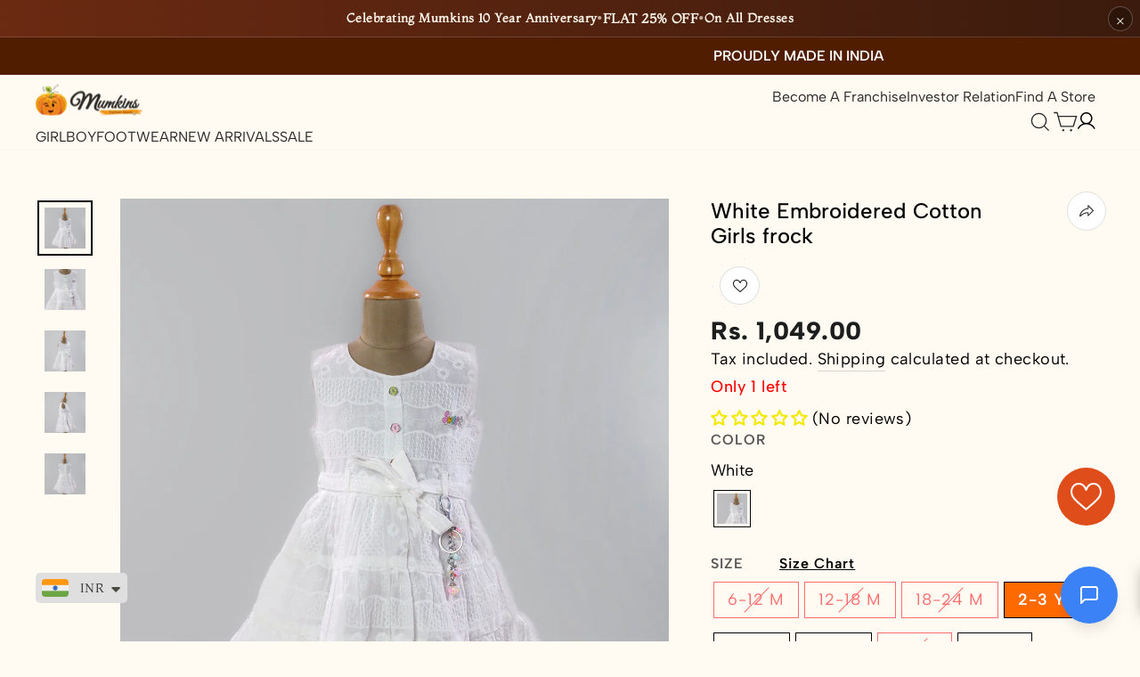

--- FILE ---
content_type: text/html; charset=utf-8
request_url: https://www.mumkins.in/products/white-embroidered-cotton-girls-frock-gs1790021
body_size: 92599
content:
<!doctype html>
<html class="no-js" lang="en" dir="ltr">
<head>
  <!-- Google Tag Manager -->
<script>(function(w,d,s,l,i){w[l]=w[l]||[];w[l].push({'gtm.start':
new Date().getTime(),event:'gtm.js'});var f=d.getElementsByTagName(s)[0],
j=d.createElement(s),dl=l!='dataLayer'?'&l='+l:'';j.async=true;j.src=
'https://www.googletagmanager.com/gtm.js?id='+i+dl;f.parentNode.insertBefore(j,f);
})(window,document,'script','dataLayer','GTM-MSQ6HRS');</script>
<!-- End Google Tag Manager -->



<script>

window.merchantInfo  = {
        mid: "19g6ilbovx7ty",
        environment: "production",
        type: "merchantInfo",
  		storeId: "58427703448",
  		fbpixel: "849116818991068",
      }
var productFormSelector = "div[data-product-blocks]";
var cart = {"note":null,"attributes":{},"original_total_price":0,"total_price":0,"total_discount":0,"total_weight":0.0,"item_count":0,"items":[],"requires_shipping":false,"currency":"INR","items_subtotal_price":0,"cart_level_discount_applications":[],"checkout_charge_amount":0}
var templateName = 'product'

</script>

<script src="https://pdp.gokwik.co/merchant-integration/build/merchant.integration.js?v4" defer></script>
<script src="https://analytics.gokwik.co/analytics.js" id="gokwikHeaderAnalytics" defer></script>


  <script>
   let  targetNode = document.querySelector('html')
  const sideCartCallback = function(mutationList){
      mutationList.forEach((mutation) => {
        let check=document.querySelector(".ba-chosen")?.innerHTML;
          mutation.addedNodes.forEach((added_node) => {
            if(!check || check==="INR"){

              var element1 = document.querySelector(".gokwik-checkout");
              var element2 = document.getElementById("gokwik-buy-now")
              var element3 = document.querySelector(".cart__checkout");
              
              if (element1) {
                element1.style.display = "block";
              }
              if (element2) {
                element2.style.display = "block";
              }
              if (element3) {
                element3.style.display = "none";
              }
              
              // $('.gokwik-checkout').show();
              // $('#gokwik-buy-now').show();
              // $('.cart__checkout').hide();
  

            }else{

              var element1 = document.querySelector(".gokwik-checkout");
              var element2 = document.getElementById(".gokwik-buy-now")
              var element3 = document.querySelector(".cart__checkout");
              
              if (element1) {
                element1.style.display = "none";
              }
              if (element2) {
                element2.style.display = "none";
              }
              if (element3) {
                element3.style.display = "block";
              }
            
  
              // $('.gokwik-checkout').hide();
              // $('#gokwik-buy-now').hide();
              // $('.cart__checkout').show();
}
          })
      })
    }
     const config = { attributes: true, childList: true, subtree: true };
      const customBtn = new MutationObserver(sideCartCallback)
      customBtn.observe(targetNode, config)
</script>
  
  

<style>

.gokwik-checkout {
  width: 100%;
  display: flex;
  justify-content: center;
  flex-direction: column;
  align-items: end;
  margin-top: 10px;
}
.gokwik-checkout button {
  max-width:100%;
  width: 100%;
  border: none;
  display: flex;
  justify-content: center;
  align-items: center;
  background: #DF4D1B;
  position: relative;
  margin: 0;
  margin-bottom:10px;
  border-radius: var(--buttonRadius);
  padding: 5px 10px;
  height:42.45px;
}
#gokwik-buy-now.disabled, .gokwik-disabled{
  opacity:0.5;
  cursor: not-allowed;
  }
  .gokwik-checkout button:focus {
  outline: none;
}
.gokwik-checkout button > span {
  display: flex;
}
.gokwik-checkout button > span.btn-text {
  display: flex;
  flex-direction: column;
  color: #ffffff;
  align-items: flex-start;
}
.gokwik-checkout button > span.btn-text > span:last-child {
	padding-top: 2px;
    font-size: 10px;
    font-weight: 700;
    line-height: 10px;
    text-transform: initial;
}
.gokwik-checkout button > span.btn-text > span:first-child {
    font-size: max(calc(var(--typeBaseSize) - 4px),13px);
    font-weight: 700;
    text-transform: uppercase;
    letter-spacing: .3em;
}
.gokwik-checkout button > span.pay-opt-icon img:first-child {
  margin-right: 10px;
  margin-left: 10px;
}
/*   Additional */
  .cart__checkout {
    width: 100%;
    height: 42px;
    text-align: center;
    padding: 0px;
    word-wrap: break-word;
}

@media(max-width: 450px){
  .drawer--right.drawer--is-open .drawer--right {
    width: 300px;
    right: -350px;
}
}
  @media(max-width: 450px){
  .drawer--right.drawer--is-open .drawer--right {
    width: 300px;
    right: -350px;
}
}
    @media(max-width: 400px){
  .drawer--right.drawer--is-open .drawer--right {
    width: 250px;
    right: -350px;
}
  .cart__checkout {
    width: 100%;
    height: 42px;
    text-align: center;
    padding: 0px;
    word-wrap: break-word;
}
    }
   @media(max-width: 350px){
 .drawer--right {
    width: 215px;
    right: -350px;
}
  .cart__checkout {
    width: 100%;
    height: 42px;
    text-align: center;
    padding: 0px;
    word-wrap: break-word;
}
  }

  

 #gokwik-buy-now {
   background: #df4d1b;
   max-width: 600px;
   width: 100%;
   color: #df4b1b;
   cursor: pointer;
   line-height: 1;
   border: none;
   padding: 15px 10px;
   font-size: 13px;
  font-weight: 700;
  letter-spacing: .3em;
  margin-top:10px;
    margin-bottom: 5px;
    text-transform: uppercase;
   position:relative;
  min-height: 50px;
  /*border: 1px solid;*/
  border-radius: var(--buttonRadius);
  text-align: center;
  align-items: center;
  justify-content: center;
 }

  

/* Loader CSS */
  #btn-loader{
    display: none;
    position: absolute;
    top: 0;
    bottom: 0;
    left: 0;
    right: 0;
    justify-content: center;
    align-items: center;
    background:#df4d1b;
    border-radius:2.5rem;
    
  } 

.cir-loader,
.cir-loader:after {
  border-radius: 50%;
  width: 35px;
  height: 35px;
}
.cir-loader {
  margin: 6px auto;
  font-size: 10px;
  position: relative;
  text-indent: -9999em;
  border-top: 0.5em solid rgba(255, 255, 255, 0.2);
  border-right: 0.5em solid rgba(255, 255, 255, 0.2);
  border-bottom: 0.5em solid rgba(255, 255, 255, 0.2);
  border-left: 0.5em solid #ffffff;
  -webkit-transform: translateZ(0);
  -ms-transform: translateZ(0);
  transform: translateZ(0);
  -webkit-animation: load8 1.1s infinite linear;
  animation: load8 1.1s infinite linear;
}
@-webkit-keyframes load8 {
  0% {
    -webkit-transform: rotate(0deg);
    transform: rotate(0deg);
  }
  100% {
    -webkit-transform: rotate(360deg);
    transform: rotate(360deg);
  }
}
@keyframes load8 {
  0% {
    -webkit-transform: rotate(0deg);
    transform: rotate(0deg);
  }
  100% {
    -webkit-transform: rotate(360deg);
    transform: rotate(360deg);
  }
}
</style> 


<!-- Start of Judge.me Core -->
<link rel="dns-prefetch" href="https://cdn.judge.me/">
<script data-cfasync='false' class='jdgm-settings-script'>window.jdgmSettings={"pagination":5,"disable_web_reviews":false,"badge_no_review_text":"(No reviews)","badge_n_reviews_text":"({{ n }} review/reviews)","hide_badge_preview_if_no_reviews":false,"badge_hide_text":false,"enforce_center_preview_badge":false,"widget_title":"Customer Reviews","widget_open_form_text":"Write a review","widget_close_form_text":"Cancel review","widget_refresh_page_text":"Refresh page","widget_summary_text":"Based on {{ number_of_reviews }} review/reviews","widget_no_review_text":"Be the first to write a review","widget_name_field_text":"Display name","widget_verified_name_field_text":"Verified Name (public)","widget_name_placeholder_text":"Display name","widget_required_field_error_text":"This field is required.","widget_email_field_text":"Email address","widget_verified_email_field_text":"Verified Email (private, can not be edited)","widget_email_placeholder_text":"Your email address","widget_email_field_error_text":"Please enter a valid email address.","widget_rating_field_text":"Rating","widget_review_title_field_text":"Review Title","widget_review_title_placeholder_text":"Give your review a title","widget_review_body_field_text":"Review content","widget_review_body_placeholder_text":"Start writing here...","widget_pictures_field_text":"Picture/Video (optional)","widget_submit_review_text":"Submit Review","widget_submit_verified_review_text":"Submit Verified Review","widget_submit_success_msg_with_auto_publish":"Thank you! Please refresh the page in a few moments to see your review. You can remove or edit your review by logging into \u003ca href='https://judge.me/login' target='_blank' rel='nofollow noopener'\u003eJudge.me\u003c/a\u003e","widget_submit_success_msg_no_auto_publish":"Thank you! Your review will be published as soon as it is approved by the shop admin. You can remove or edit your review by logging into \u003ca href='https://judge.me/login' target='_blank' rel='nofollow noopener'\u003eJudge.me\u003c/a\u003e","widget_show_default_reviews_out_of_total_text":"Showing {{ n_reviews_shown }} out of {{ n_reviews }} reviews.","widget_show_all_link_text":"Show all","widget_show_less_link_text":"Show less","widget_author_said_text":"{{ reviewer_name }} said:","widget_days_text":"{{ n }} days ago","widget_weeks_text":"{{ n }} week/weeks ago","widget_months_text":"{{ n }} month/months ago","widget_years_text":"{{ n }} year/years ago","widget_yesterday_text":"Yesterday","widget_today_text":"Today","widget_replied_text":"\u003e\u003e {{ shop_name }} replied:","widget_read_more_text":"Read more","widget_reviewer_name_as_initial":"","widget_rating_filter_color":"","widget_rating_filter_see_all_text":"See all reviews","widget_sorting_most_recent_text":"Most Recent","widget_sorting_highest_rating_text":"Highest Rating","widget_sorting_lowest_rating_text":"Lowest Rating","widget_sorting_with_pictures_text":"Only Pictures","widget_sorting_most_helpful_text":"Most Helpful","widget_open_question_form_text":"Ask a question","widget_reviews_subtab_text":"Reviews","widget_questions_subtab_text":"Questions","widget_question_label_text":"Question","widget_answer_label_text":"Answer","widget_question_placeholder_text":"Write your question here","widget_submit_question_text":"Submit Question","widget_question_submit_success_text":"Thank you for your question! We will notify you once it gets answered.","verified_badge_text":"Verified","verified_badge_bg_color":"","verified_badge_text_color":"","verified_badge_placement":"left-of-reviewer-name","widget_review_max_height":"","widget_hide_border":false,"widget_social_share":false,"widget_thumb":false,"widget_review_location_show":false,"widget_location_format":"","all_reviews_include_out_of_store_products":true,"all_reviews_out_of_store_text":"(out of store)","all_reviews_pagination":100,"all_reviews_product_name_prefix_text":"about","enable_review_pictures":true,"enable_question_anwser":false,"widget_theme":"","review_date_format":"mm/dd/yyyy","default_sort_method":"most-recent","widget_product_reviews_subtab_text":"Product Reviews","widget_shop_reviews_subtab_text":"Shop Reviews","widget_other_products_reviews_text":"Reviews for other products","widget_store_reviews_subtab_text":"Store reviews","widget_no_store_reviews_text":"This store hasn't received any reviews yet","widget_web_restriction_product_reviews_text":"This product hasn't received any reviews yet","widget_no_items_text":"No items found","widget_show_more_text":"Show more","widget_write_a_store_review_text":"Write a Store Review","widget_other_languages_heading":"Reviews in Other Languages","widget_translate_review_text":"Translate review to {{ language }}","widget_translating_review_text":"Translating...","widget_show_original_translation_text":"Show original ({{ language }})","widget_translate_review_failed_text":"Review couldn't be translated.","widget_translate_review_retry_text":"Retry","widget_translate_review_try_again_later_text":"Try again later","show_product_url_for_grouped_product":false,"widget_sorting_pictures_first_text":"Pictures First","show_pictures_on_all_rev_page_mobile":false,"show_pictures_on_all_rev_page_desktop":false,"floating_tab_hide_mobile_install_preference":false,"floating_tab_button_name":"★ Reviews","floating_tab_title":"Let customers speak for us","floating_tab_button_color":"","floating_tab_button_background_color":"","floating_tab_url":"","floating_tab_url_enabled":false,"floating_tab_tab_style":"text","all_reviews_text_badge_text":"Customers rate us {{ shop.metafields.judgeme.all_reviews_rating | round: 1 }}/5 based on {{ shop.metafields.judgeme.all_reviews_count }} reviews.","all_reviews_text_badge_text_branded_style":"{{ shop.metafields.judgeme.all_reviews_rating | round: 1 }} out of 5 stars based on {{ shop.metafields.judgeme.all_reviews_count }} reviews","is_all_reviews_text_badge_a_link":true,"show_stars_for_all_reviews_text_badge":true,"all_reviews_text_badge_url":"","all_reviews_text_style":"text","all_reviews_text_color_style":"judgeme_brand_color","all_reviews_text_color":"#108474","all_reviews_text_show_jm_brand":true,"featured_carousel_show_header":true,"featured_carousel_title":"CUSTOMER REVIEWS","testimonials_carousel_title":"Customers are saying","videos_carousel_title":"Real customer stories","cards_carousel_title":"Customers are saying","featured_carousel_count_text":"from {{ n }} reviews","featured_carousel_add_link_to_all_reviews_page":true,"featured_carousel_url":"","featured_carousel_show_images":false,"featured_carousel_autoslide_interval":3,"featured_carousel_arrows_on_the_sides":true,"featured_carousel_height":250,"featured_carousel_width":90,"featured_carousel_image_size":8,"featured_carousel_image_height":250,"featured_carousel_arrow_color":"#DF4D1B","verified_count_badge_style":"vintage","verified_count_badge_orientation":"horizontal","verified_count_badge_color_style":"judgeme_brand_color","verified_count_badge_color":"#108474","is_verified_count_badge_a_link":true,"verified_count_badge_url":"","verified_count_badge_show_jm_brand":true,"widget_rating_preset_default":5,"widget_first_sub_tab":"product-reviews","widget_show_histogram":true,"widget_histogram_use_custom_color":false,"widget_pagination_use_custom_color":false,"widget_star_use_custom_color":false,"widget_verified_badge_use_custom_color":false,"widget_write_review_use_custom_color":false,"picture_reminder_submit_button":"Upload Pictures","enable_review_videos":true,"mute_video_by_default":false,"widget_sorting_videos_first_text":"Videos First","widget_review_pending_text":"Pending","featured_carousel_items_for_large_screen":4,"social_share_options_order":"Facebook,Twitter","remove_microdata_snippet":true,"disable_json_ld":false,"enable_json_ld_products":false,"preview_badge_show_question_text":false,"preview_badge_no_question_text":"No questions","preview_badge_n_question_text":"{{ number_of_questions }} question/questions","qa_badge_show_icon":false,"qa_badge_position":"same-row","remove_judgeme_branding":false,"widget_add_search_bar":false,"widget_search_bar_placeholder":"Search","widget_sorting_verified_only_text":"Verified only","featured_carousel_theme":"default","featured_carousel_show_rating":true,"featured_carousel_show_title":true,"featured_carousel_show_body":true,"featured_carousel_show_date":false,"featured_carousel_show_reviewer":true,"featured_carousel_show_product":false,"featured_carousel_header_background_color":"#108474","featured_carousel_header_text_color":"#ffffff","featured_carousel_name_product_separator":"reviewed","featured_carousel_full_star_background":"#108474","featured_carousel_empty_star_background":"#dadada","featured_carousel_vertical_theme_background":"#f9fafb","featured_carousel_verified_badge_enable":false,"featured_carousel_verified_badge_color":"#108474","featured_carousel_border_style":"round","featured_carousel_review_line_length_limit":3,"featured_carousel_more_reviews_button_text":"Read more reviews","featured_carousel_view_product_button_text":"View product","all_reviews_page_load_reviews_on":"scroll","all_reviews_page_load_more_text":"Load More Reviews","disable_fb_tab_reviews":false,"enable_ajax_cdn_cache":false,"widget_advanced_speed_features":5,"widget_public_name_text":"displayed publicly like","default_reviewer_name":"John Smith","default_reviewer_name_has_non_latin":true,"widget_reviewer_anonymous":"Anonymous","medals_widget_title":"Judge.me Review Medals","medals_widget_background_color":"#f9fafb","medals_widget_position":"footer_all_pages","medals_widget_border_color":"#f9fafb","medals_widget_verified_text_position":"left","medals_widget_use_monochromatic_version":false,"medals_widget_elements_color":"#108474","show_reviewer_avatar":true,"widget_invalid_yt_video_url_error_text":"Not a YouTube video URL","widget_max_length_field_error_text":"Please enter no more than {0} characters.","widget_show_country_flag":false,"widget_show_collected_via_shop_app":true,"widget_verified_by_shop_badge_style":"light","widget_verified_by_shop_text":"Verified by Shop","widget_show_photo_gallery":false,"widget_load_with_code_splitting":true,"widget_ugc_install_preference":false,"widget_ugc_title":"Made by us, Shared by you","widget_ugc_subtitle":"Tag us to see your picture featured in our page","widget_ugc_arrows_color":"#ffffff","widget_ugc_primary_button_text":"Buy Now","widget_ugc_primary_button_background_color":"#ffffff","widget_ugc_primary_button_text_color":"#484848","widget_ugc_primary_button_border_width":"2","widget_ugc_primary_button_border_style":"solid","widget_ugc_primary_button_border_color":"#d5ba9f","widget_ugc_primary_button_border_radius":"25","widget_ugc_secondary_button_text":"Load More","widget_ugc_secondary_button_background_color":"#ffffff","widget_ugc_secondary_button_text_color":"#484848","widget_ugc_secondary_button_border_width":"2","widget_ugc_secondary_button_border_style":"solid","widget_ugc_secondary_button_border_color":"#484848","widget_ugc_secondary_button_border_radius":"25","widget_ugc_reviews_button_text":"View Reviews","widget_ugc_reviews_button_background_color":"#ffffff","widget_ugc_reviews_button_text_color":"#d5ba9f","widget_ugc_reviews_button_border_width":"2","widget_ugc_reviews_button_border_style":"solid","widget_ugc_reviews_button_border_color":"#484848","widget_ugc_reviews_button_border_radius":"25","widget_ugc_reviews_button_link_to":"store-product-page","widget_ugc_show_post_date":false,"widget_ugc_max_width":"1000","widget_rating_metafield_value_type":true,"widget_primary_color":"#F3E900","widget_enable_secondary_color":true,"widget_secondary_color":"#484848","widget_summary_average_rating_text":"{{ average_rating }} out of 5","widget_media_grid_title":"Customer photos \u0026 videos","widget_media_grid_see_more_text":"See more","widget_round_style":false,"widget_show_product_medals":false,"widget_verified_by_judgeme_text":"Verified","widget_show_store_medals":true,"widget_verified_by_judgeme_text_in_store_medals":"Verified by Judge.me","widget_media_field_exceed_quantity_message":"Sorry, we can only accept {{ max_media }} for one review.","widget_media_field_exceed_limit_message":"{{ file_name }} is too large, please select a {{ media_type }} less than {{ size_limit }}MB.","widget_review_submitted_text":"Review Submitted!","widget_question_submitted_text":"Question Submitted!","widget_close_form_text_question":"Cancel","widget_write_your_answer_here_text":"Write your answer here","widget_enabled_branded_link":true,"widget_show_collected_by_judgeme":false,"widget_reviewer_name_color":"","widget_write_review_text_color":"","widget_write_review_bg_color":"","widget_collected_by_judgeme_text":"collected by Judge.me","widget_pagination_type":"standard","widget_load_more_text":"Load More","widget_load_more_color":"#108474","widget_full_review_text":"Full Review","widget_read_more_reviews_text":"Read More Reviews","widget_read_questions_text":"Read Questions","widget_questions_and_answers_text":"Questions \u0026 Answers","widget_verified_by_text":"Verified by","widget_verified_text":"Verified","widget_number_of_reviews_text":"{{ number_of_reviews }} reviews","widget_back_button_text":"Back","widget_next_button_text":"Next","widget_custom_forms_filter_button":"Filters","custom_forms_style":"horizontal","widget_show_review_information":false,"how_reviews_are_collected":"How reviews are collected?","widget_show_review_keywords":false,"widget_gdpr_statement":"How we use your data: We'll only contact you about the review you left, and only if necessary. By submitting your review, you agree to Judge.me's \u003ca href='https://judge.me/terms' target='_blank' rel='nofollow noopener'\u003eterms\u003c/a\u003e, \u003ca href='https://judge.me/privacy' target='_blank' rel='nofollow noopener'\u003eprivacy\u003c/a\u003e and \u003ca href='https://judge.me/content-policy' target='_blank' rel='nofollow noopener'\u003econtent\u003c/a\u003e policies.","widget_multilingual_sorting_enabled":false,"widget_translate_review_content_enabled":false,"widget_translate_review_content_method":"manual","popup_widget_review_selection":"automatically_with_pictures","popup_widget_round_border_style":true,"popup_widget_show_title":true,"popup_widget_show_body":true,"popup_widget_show_reviewer":false,"popup_widget_show_product":true,"popup_widget_show_pictures":true,"popup_widget_use_review_picture":true,"popup_widget_show_on_home_page":true,"popup_widget_show_on_product_page":true,"popup_widget_show_on_collection_page":true,"popup_widget_show_on_cart_page":true,"popup_widget_position":"bottom_left","popup_widget_first_review_delay":5,"popup_widget_duration":5,"popup_widget_interval":5,"popup_widget_review_count":5,"popup_widget_hide_on_mobile":true,"review_snippet_widget_round_border_style":true,"review_snippet_widget_card_color":"#FFFFFF","review_snippet_widget_slider_arrows_background_color":"#FFFFFF","review_snippet_widget_slider_arrows_color":"#000000","review_snippet_widget_star_color":"#108474","show_product_variant":false,"all_reviews_product_variant_label_text":"Variant: ","widget_show_verified_branding":false,"widget_ai_summary_title":"Customers say","widget_ai_summary_disclaimer":"AI-powered review summary based on recent customer reviews","widget_show_ai_summary":false,"widget_show_ai_summary_bg":false,"widget_show_review_title_input":true,"redirect_reviewers_invited_via_email":"external_form","request_store_review_after_product_review":false,"request_review_other_products_in_order":false,"review_form_color_scheme":"default","review_form_corner_style":"square","review_form_star_color":{},"review_form_text_color":"#333333","review_form_background_color":"#ffffff","review_form_field_background_color":"#fafafa","review_form_button_color":{},"review_form_button_text_color":"#ffffff","review_form_modal_overlay_color":"#000000","review_content_screen_title_text":"How would you rate this product?","review_content_introduction_text":"We would love it if you would share a bit about your experience.","store_review_form_title_text":"How would you rate this store?","store_review_form_introduction_text":"We would love it if you would share a bit about your experience.","show_review_guidance_text":true,"one_star_review_guidance_text":"Poor","five_star_review_guidance_text":"Great","customer_information_screen_title_text":"About you","customer_information_introduction_text":"Please tell us more about you.","custom_questions_screen_title_text":"Your experience in more detail","custom_questions_introduction_text":"Here are a few questions to help us understand more about your experience.","review_submitted_screen_title_text":"Thanks for your review!","review_submitted_screen_thank_you_text":"We are processing it and it will appear on the store soon.","review_submitted_screen_email_verification_text":"Please confirm your email by clicking the link we just sent you. This helps us keep reviews authentic.","review_submitted_request_store_review_text":"Would you like to share your experience of shopping with us?","review_submitted_review_other_products_text":"Would you like to review these products?","store_review_screen_title_text":"Would you like to share your experience of shopping with us?","store_review_introduction_text":"We value your feedback and use it to improve. Please share any thoughts or suggestions you have.","reviewer_media_screen_title_picture_text":"Share a picture","reviewer_media_introduction_picture_text":"Upload a photo to support your review.","reviewer_media_screen_title_video_text":"Share a video","reviewer_media_introduction_video_text":"Upload a video to support your review.","reviewer_media_screen_title_picture_or_video_text":"Share a picture or video","reviewer_media_introduction_picture_or_video_text":"Upload a photo or video to support your review.","reviewer_media_youtube_url_text":"Paste your Youtube URL here","advanced_settings_next_step_button_text":"Next","advanced_settings_close_review_button_text":"Close","modal_write_review_flow":false,"write_review_flow_required_text":"Required","write_review_flow_privacy_message_text":"We respect your privacy.","write_review_flow_anonymous_text":"Post review as anonymous","write_review_flow_visibility_text":"This won't be visible to other customers.","write_review_flow_multiple_selection_help_text":"Select as many as you like","write_review_flow_single_selection_help_text":"Select one option","write_review_flow_required_field_error_text":"This field is required","write_review_flow_invalid_email_error_text":"Please enter a valid email address","write_review_flow_max_length_error_text":"Max. {{ max_length }} characters.","write_review_flow_media_upload_text":"\u003cb\u003eClick to upload\u003c/b\u003e or drag and drop","write_review_flow_gdpr_statement":"We'll only contact you about your review if necessary. By submitting your review, you agree to our \u003ca href='https://judge.me/terms' target='_blank' rel='nofollow noopener'\u003eterms and conditions\u003c/a\u003e and \u003ca href='https://judge.me/privacy' target='_blank' rel='nofollow noopener'\u003eprivacy policy\u003c/a\u003e.","rating_only_reviews_enabled":false,"show_negative_reviews_help_screen":false,"new_review_flow_help_screen_rating_threshold":3,"negative_review_resolution_screen_title_text":"Tell us more","negative_review_resolution_text":"Your experience matters to us. If there were issues with your purchase, we're here to help. Feel free to reach out to us, we'd love the opportunity to make things right.","negative_review_resolution_button_text":"Contact us","negative_review_resolution_proceed_with_review_text":"Leave a review","negative_review_resolution_subject":"Issue with purchase from {{ shop_name }}.{{ order_name }}","preview_badge_collection_page_install_status":false,"widget_review_custom_css":"","preview_badge_custom_css":"","preview_badge_stars_count":"5-stars","featured_carousel_custom_css":"","floating_tab_custom_css":"","all_reviews_widget_custom_css":"","medals_widget_custom_css":"","verified_badge_custom_css":"","all_reviews_text_custom_css":"","transparency_badges_collected_via_store_invite":false,"transparency_badges_from_another_provider":false,"transparency_badges_collected_from_store_visitor":false,"transparency_badges_collected_by_verified_review_provider":false,"transparency_badges_earned_reward":false,"transparency_badges_collected_via_store_invite_text":"Review collected via store invitation","transparency_badges_from_another_provider_text":"Review collected from another provider","transparency_badges_collected_from_store_visitor_text":"Review collected from a store visitor","transparency_badges_written_in_google_text":"Review written in Google","transparency_badges_written_in_etsy_text":"Review written in Etsy","transparency_badges_written_in_shop_app_text":"Review written in Shop App","transparency_badges_earned_reward_text":"Review earned a reward for future purchase","product_review_widget_per_page":10,"widget_store_review_label_text":"Review about the store","checkout_comment_extension_title_on_product_page":"Customer Comments","checkout_comment_extension_num_latest_comment_show":5,"checkout_comment_extension_format":"name_and_timestamp","checkout_comment_customer_name":"last_initial","checkout_comment_comment_notification":true,"preview_badge_collection_page_install_preference":false,"preview_badge_home_page_install_preference":false,"preview_badge_product_page_install_preference":false,"review_widget_install_preference":"","review_carousel_install_preference":false,"floating_reviews_tab_install_preference":"none","verified_reviews_count_badge_install_preference":false,"all_reviews_text_install_preference":false,"review_widget_best_location":false,"judgeme_medals_install_preference":false,"review_widget_revamp_enabled":false,"review_widget_qna_enabled":false,"review_widget_header_theme":"minimal","review_widget_widget_title_enabled":true,"review_widget_header_text_size":"medium","review_widget_header_text_weight":"regular","review_widget_average_rating_style":"compact","review_widget_bar_chart_enabled":true,"review_widget_bar_chart_type":"numbers","review_widget_bar_chart_style":"standard","review_widget_expanded_media_gallery_enabled":false,"review_widget_reviews_section_theme":"standard","review_widget_image_style":"thumbnails","review_widget_review_image_ratio":"square","review_widget_stars_size":"medium","review_widget_verified_badge":"standard_text","review_widget_review_title_text_size":"medium","review_widget_review_text_size":"medium","review_widget_review_text_length":"medium","review_widget_number_of_columns_desktop":3,"review_widget_carousel_transition_speed":5,"review_widget_custom_questions_answers_display":"always","review_widget_button_text_color":"#FFFFFF","review_widget_text_color":"#000000","review_widget_lighter_text_color":"#7B7B7B","review_widget_corner_styling":"soft","review_widget_review_word_singular":"review","review_widget_review_word_plural":"reviews","review_widget_voting_label":"Helpful?","review_widget_shop_reply_label":"Reply from {{ shop_name }}:","review_widget_filters_title":"Filters","qna_widget_question_word_singular":"Question","qna_widget_question_word_plural":"Questions","qna_widget_answer_reply_label":"Answer from {{ answerer_name }}:","qna_content_screen_title_text":"Ask a question about this product","qna_widget_question_required_field_error_text":"Please enter your question.","qna_widget_flow_gdpr_statement":"We'll only contact you about your question if necessary. By submitting your question, you agree to our \u003ca href='https://judge.me/terms' target='_blank' rel='nofollow noopener'\u003eterms and conditions\u003c/a\u003e and \u003ca href='https://judge.me/privacy' target='_blank' rel='nofollow noopener'\u003eprivacy policy\u003c/a\u003e.","qna_widget_question_submitted_text":"Thanks for your question!","qna_widget_close_form_text_question":"Close","qna_widget_question_submit_success_text":"We’ll notify you by email when your question is answered.","all_reviews_widget_v2025_enabled":false,"all_reviews_widget_v2025_header_theme":"default","all_reviews_widget_v2025_widget_title_enabled":true,"all_reviews_widget_v2025_header_text_size":"medium","all_reviews_widget_v2025_header_text_weight":"regular","all_reviews_widget_v2025_average_rating_style":"compact","all_reviews_widget_v2025_bar_chart_enabled":true,"all_reviews_widget_v2025_bar_chart_type":"numbers","all_reviews_widget_v2025_bar_chart_style":"standard","all_reviews_widget_v2025_expanded_media_gallery_enabled":false,"all_reviews_widget_v2025_show_store_medals":true,"all_reviews_widget_v2025_show_photo_gallery":true,"all_reviews_widget_v2025_show_review_keywords":false,"all_reviews_widget_v2025_show_ai_summary":false,"all_reviews_widget_v2025_show_ai_summary_bg":false,"all_reviews_widget_v2025_add_search_bar":false,"all_reviews_widget_v2025_default_sort_method":"most-recent","all_reviews_widget_v2025_reviews_per_page":10,"all_reviews_widget_v2025_reviews_section_theme":"default","all_reviews_widget_v2025_image_style":"thumbnails","all_reviews_widget_v2025_review_image_ratio":"square","all_reviews_widget_v2025_stars_size":"medium","all_reviews_widget_v2025_verified_badge":"bold_badge","all_reviews_widget_v2025_review_title_text_size":"medium","all_reviews_widget_v2025_review_text_size":"medium","all_reviews_widget_v2025_review_text_length":"medium","all_reviews_widget_v2025_number_of_columns_desktop":3,"all_reviews_widget_v2025_carousel_transition_speed":5,"all_reviews_widget_v2025_custom_questions_answers_display":"always","all_reviews_widget_v2025_show_product_variant":false,"all_reviews_widget_v2025_show_reviewer_avatar":true,"all_reviews_widget_v2025_reviewer_name_as_initial":"","all_reviews_widget_v2025_review_location_show":false,"all_reviews_widget_v2025_location_format":"","all_reviews_widget_v2025_show_country_flag":false,"all_reviews_widget_v2025_verified_by_shop_badge_style":"light","all_reviews_widget_v2025_social_share":false,"all_reviews_widget_v2025_social_share_options_order":"Facebook,Twitter,LinkedIn,Pinterest","all_reviews_widget_v2025_pagination_type":"standard","all_reviews_widget_v2025_button_text_color":"#FFFFFF","all_reviews_widget_v2025_text_color":"#000000","all_reviews_widget_v2025_lighter_text_color":"#7B7B7B","all_reviews_widget_v2025_corner_styling":"soft","all_reviews_widget_v2025_title":"Customer reviews","all_reviews_widget_v2025_ai_summary_title":"Customers say about this store","all_reviews_widget_v2025_no_review_text":"Be the first to write a review","platform":"shopify","branding_url":"https://app.judge.me/reviews","branding_text":"Powered by Judge.me","locale":"en","reply_name":"Mumkins","widget_version":"3.0","footer":true,"autopublish":false,"review_dates":true,"enable_custom_form":false,"shop_locale":"en","enable_multi_locales_translations":false,"show_review_title_input":true,"review_verification_email_status":"always","can_be_branded":false,"reply_name_text":"Mumkins"};</script> <style class='jdgm-settings-style'>.jdgm-xx{left:0}:root{--jdgm-primary-color: #F3E900;--jdgm-secondary-color: #484848;--jdgm-star-color: #F3E900;--jdgm-write-review-text-color: white;--jdgm-write-review-bg-color: #F3E900;--jdgm-paginate-color: #F3E900;--jdgm-border-radius: 0;--jdgm-reviewer-name-color: #F3E900}.jdgm-histogram__bar-content{background-color:#F3E900}.jdgm-rev[data-verified-buyer=true] .jdgm-rev__icon.jdgm-rev__icon:after,.jdgm-rev__buyer-badge.jdgm-rev__buyer-badge{color:white;background-color:#F3E900}.jdgm-review-widget--small .jdgm-gallery.jdgm-gallery .jdgm-gallery__thumbnail-link:nth-child(8) .jdgm-gallery__thumbnail-wrapper.jdgm-gallery__thumbnail-wrapper:before{content:"See more"}@media only screen and (min-width: 768px){.jdgm-gallery.jdgm-gallery .jdgm-gallery__thumbnail-link:nth-child(8) .jdgm-gallery__thumbnail-wrapper.jdgm-gallery__thumbnail-wrapper:before{content:"See more"}}.jdgm-author-all-initials{display:none !important}.jdgm-author-last-initial{display:none !important}.jdgm-rev-widg__title{visibility:hidden}.jdgm-rev-widg__summary-text{visibility:hidden}.jdgm-prev-badge__text{visibility:hidden}.jdgm-rev__prod-link-prefix:before{content:'about'}.jdgm-rev__variant-label:before{content:'Variant: '}.jdgm-rev__out-of-store-text:before{content:'(out of store)'}@media only screen and (min-width: 768px){.jdgm-rev__pics .jdgm-rev_all-rev-page-picture-separator,.jdgm-rev__pics .jdgm-rev__product-picture{display:none}}@media only screen and (max-width: 768px){.jdgm-rev__pics .jdgm-rev_all-rev-page-picture-separator,.jdgm-rev__pics .jdgm-rev__product-picture{display:none}}.jdgm-preview-badge[data-template="product"]{display:none !important}.jdgm-preview-badge[data-template="collection"]{display:none !important}.jdgm-preview-badge[data-template="index"]{display:none !important}.jdgm-review-widget[data-from-snippet="true"]{display:none !important}.jdgm-verified-count-badget[data-from-snippet="true"]{display:none !important}.jdgm-carousel-wrapper[data-from-snippet="true"]{display:none !important}.jdgm-all-reviews-text[data-from-snippet="true"]{display:none !important}.jdgm-medals-section[data-from-snippet="true"]{display:none !important}.jdgm-ugc-media-wrapper[data-from-snippet="true"]{display:none !important}.jdgm-rev__transparency-badge[data-badge-type="review_collected_via_store_invitation"]{display:none !important}.jdgm-rev__transparency-badge[data-badge-type="review_collected_from_another_provider"]{display:none !important}.jdgm-rev__transparency-badge[data-badge-type="review_collected_from_store_visitor"]{display:none !important}.jdgm-rev__transparency-badge[data-badge-type="review_written_in_etsy"]{display:none !important}.jdgm-rev__transparency-badge[data-badge-type="review_written_in_google_business"]{display:none !important}.jdgm-rev__transparency-badge[data-badge-type="review_written_in_shop_app"]{display:none !important}.jdgm-rev__transparency-badge[data-badge-type="review_earned_for_future_purchase"]{display:none !important}.jdgm-review-snippet-widget .jdgm-rev-snippet-widget__cards-container .jdgm-rev-snippet-card{border-radius:8px;background:#fff}.jdgm-review-snippet-widget .jdgm-rev-snippet-widget__cards-container .jdgm-rev-snippet-card__rev-rating .jdgm-star{color:#108474}.jdgm-review-snippet-widget .jdgm-rev-snippet-widget__prev-btn,.jdgm-review-snippet-widget .jdgm-rev-snippet-widget__next-btn{border-radius:50%;background:#fff}.jdgm-review-snippet-widget .jdgm-rev-snippet-widget__prev-btn>svg,.jdgm-review-snippet-widget .jdgm-rev-snippet-widget__next-btn>svg{fill:#000}.jdgm-full-rev-modal.rev-snippet-widget .jm-mfp-container .jm-mfp-content,.jdgm-full-rev-modal.rev-snippet-widget .jm-mfp-container .jdgm-full-rev__icon,.jdgm-full-rev-modal.rev-snippet-widget .jm-mfp-container .jdgm-full-rev__pic-img,.jdgm-full-rev-modal.rev-snippet-widget .jm-mfp-container .jdgm-full-rev__reply{border-radius:8px}.jdgm-full-rev-modal.rev-snippet-widget .jm-mfp-container .jdgm-full-rev[data-verified-buyer="true"] .jdgm-full-rev__icon::after{border-radius:8px}.jdgm-full-rev-modal.rev-snippet-widget .jm-mfp-container .jdgm-full-rev .jdgm-rev__buyer-badge{border-radius:calc( 8px / 2 )}.jdgm-full-rev-modal.rev-snippet-widget .jm-mfp-container .jdgm-full-rev .jdgm-full-rev__replier::before{content:'Mumkins'}.jdgm-full-rev-modal.rev-snippet-widget .jm-mfp-container .jdgm-full-rev .jdgm-full-rev__product-button{border-radius:calc( 8px * 6 )}
</style> <style class='jdgm-settings-style'></style>

  
  
  
  <style class='jdgm-miracle-styles'>
  @-webkit-keyframes jdgm-spin{0%{-webkit-transform:rotate(0deg);-ms-transform:rotate(0deg);transform:rotate(0deg)}100%{-webkit-transform:rotate(359deg);-ms-transform:rotate(359deg);transform:rotate(359deg)}}@keyframes jdgm-spin{0%{-webkit-transform:rotate(0deg);-ms-transform:rotate(0deg);transform:rotate(0deg)}100%{-webkit-transform:rotate(359deg);-ms-transform:rotate(359deg);transform:rotate(359deg)}}@font-face{font-family:'JudgemeStar';src:url("[data-uri]") format("woff");font-weight:normal;font-style:normal}.jdgm-star{font-family:'JudgemeStar';display:inline !important;text-decoration:none !important;padding:0 4px 0 0 !important;margin:0 !important;font-weight:bold;opacity:1;-webkit-font-smoothing:antialiased;-moz-osx-font-smoothing:grayscale}.jdgm-star:hover{opacity:1}.jdgm-star:last-of-type{padding:0 !important}.jdgm-star.jdgm--on:before{content:"\e000"}.jdgm-star.jdgm--off:before{content:"\e001"}.jdgm-star.jdgm--half:before{content:"\e002"}.jdgm-widget *{margin:0;line-height:1.4;-webkit-box-sizing:border-box;-moz-box-sizing:border-box;box-sizing:border-box;-webkit-overflow-scrolling:touch}.jdgm-hidden{display:none !important;visibility:hidden !important}.jdgm-temp-hidden{display:none}.jdgm-spinner{width:40px;height:40px;margin:auto;border-radius:50%;border-top:2px solid #eee;border-right:2px solid #eee;border-bottom:2px solid #eee;border-left:2px solid #ccc;-webkit-animation:jdgm-spin 0.8s infinite linear;animation:jdgm-spin 0.8s infinite linear}.jdgm-spinner:empty{display:block}.jdgm-prev-badge{display:block !important}

</style>


  
  
   


<script data-cfasync='false' class='jdgm-script'>
!function(e){window.jdgm=window.jdgm||{},jdgm.CDN_HOST="https://cdn.judge.me/",
jdgm.docReady=function(d){(e.attachEvent?"complete"===e.readyState:"loading"!==e.readyState)?
setTimeout(d,0):e.addEventListener("DOMContentLoaded",d)},jdgm.loadCSS=function(d,t,o,s){
!o&&jdgm.loadCSS.requestedUrls.indexOf(d)>=0||(jdgm.loadCSS.requestedUrls.push(d),
(s=e.createElement("link")).rel="stylesheet",s.class="jdgm-stylesheet",s.media="nope!",
s.href=d,s.onload=function(){this.media="all",t&&setTimeout(t)},e.body.appendChild(s))},
jdgm.loadCSS.requestedUrls=[],jdgm.loadJS=function(e,d){var t=new XMLHttpRequest;
t.onreadystatechange=function(){4===t.readyState&&(Function(t.response)(),d&&d(t.response))},
t.open("GET",e),t.send()},jdgm.docReady((function(){(window.jdgmLoadCSS||e.querySelectorAll(
".jdgm-widget, .jdgm-all-reviews-page").length>0)&&(jdgmSettings.widget_load_with_code_splitting?
parseFloat(jdgmSettings.widget_version)>=3?jdgm.loadCSS(jdgm.CDN_HOST+"widget_v3/base.css"):
jdgm.loadCSS(jdgm.CDN_HOST+"widget/base.css"):jdgm.loadCSS(jdgm.CDN_HOST+"shopify_v2.css"),
jdgm.loadJS(jdgm.CDN_HOST+"loader.js"))}))}(document);
</script>

<noscript><link rel="stylesheet" type="text/css" media="all" href="https://cdn.judge.me/shopify_v2.css"></noscript>
<!-- End of Judge.me Core -->


  <script>
window.KiwiSizing = window.KiwiSizing === undefined ? {} : window.KiwiSizing;
KiwiSizing.shop = "mumkins-kids-wear.myshopify.com";


KiwiSizing.data = {
  collections: "277669118104,274024071320,486387843302,278742892696,274033967256",
  tags: "New Arrival Girl",
  product: "8180505018598",
  vendor: "MUMHEERKINS FROCK",
  type: "Frock",
  title: "White Embroidered Cotton Girls frock",
  images: ["\/\/www.mumkins.in\/cdn\/shop\/products\/kids-frock-gs1790021-white-1.jpg?v=1757336561","\/\/www.mumkins.in\/cdn\/shop\/products\/kids-frock-gs1790021-white-2.jpg?v=1757336561","\/\/www.mumkins.in\/cdn\/shop\/products\/kids-frock-gs1790021-white-3.jpg?v=1757336561","\/\/www.mumkins.in\/cdn\/shop\/products\/kids-frock-gs1790021-white-4.jpg?v=1757336561","\/\/www.mumkins.in\/cdn\/shop\/products\/kids-frock-gs1790021-white-5.jpg?v=1757336561"],
  options: [{"name":"Color","position":1,"values":["White"]},{"name":"Size","position":2,"values":["6-12 M","12-18 M","18-24 M","2-3 Y","3-4 Y","4-5 Y","6-7 Y","7-8 Y","9-10 Y"]}],
  variants: [{"id":43725096157414,"title":"White \/ 6-12 M","option1":"White","option2":"6-12 M","option3":null,"sku":"M288493","requires_shipping":true,"taxable":true,"featured_image":{"id":39347848151270,"product_id":8180505018598,"position":1,"created_at":"2023-04-01T11:25:07+05:30","updated_at":"2025-09-08T18:32:41+05:30","alt":"White Embroidered Cotton Girls frock Front View","width":1200,"height":1200,"src":"\/\/www.mumkins.in\/cdn\/shop\/products\/kids-frock-gs1790021-white-1.jpg?v=1757336561","variant_ids":[43725096157414,43725096190182,43725096222950,43725096255718,43725096288486,43725096321254,43725096354022,43725096386790,43725096419558]},"available":false,"name":"White Embroidered Cotton Girls frock - White \/ 6-12 M","public_title":"White \/ 6-12 M","options":["White","6-12 M"],"price":99900,"weight":1000,"compare_at_price":null,"inventory_management":"shopify","barcode":null,"featured_media":{"alt":"White Embroidered Cotton Girls frock Front View","id":31945346613478,"position":1,"preview_image":{"aspect_ratio":1.0,"height":1200,"width":1200,"src":"\/\/www.mumkins.in\/cdn\/shop\/products\/kids-frock-gs1790021-white-1.jpg?v=1757336561"}},"requires_selling_plan":false,"selling_plan_allocations":[]},{"id":43725096190182,"title":"White \/ 12-18 M","option1":"White","option2":"12-18 M","option3":null,"sku":"M288494","requires_shipping":true,"taxable":true,"featured_image":{"id":39347848151270,"product_id":8180505018598,"position":1,"created_at":"2023-04-01T11:25:07+05:30","updated_at":"2025-09-08T18:32:41+05:30","alt":"White Embroidered Cotton Girls frock Front View","width":1200,"height":1200,"src":"\/\/www.mumkins.in\/cdn\/shop\/products\/kids-frock-gs1790021-white-1.jpg?v=1757336561","variant_ids":[43725096157414,43725096190182,43725096222950,43725096255718,43725096288486,43725096321254,43725096354022,43725096386790,43725096419558]},"available":false,"name":"White Embroidered Cotton Girls frock - White \/ 12-18 M","public_title":"White \/ 12-18 M","options":["White","12-18 M"],"price":99900,"weight":1000,"compare_at_price":null,"inventory_management":"shopify","barcode":null,"featured_media":{"alt":"White Embroidered Cotton Girls frock Front View","id":31945346613478,"position":1,"preview_image":{"aspect_ratio":1.0,"height":1200,"width":1200,"src":"\/\/www.mumkins.in\/cdn\/shop\/products\/kids-frock-gs1790021-white-1.jpg?v=1757336561"}},"requires_selling_plan":false,"selling_plan_allocations":[]},{"id":43725096222950,"title":"White \/ 18-24 M","option1":"White","option2":"18-24 M","option3":null,"sku":"M288495","requires_shipping":true,"taxable":true,"featured_image":{"id":39347848151270,"product_id":8180505018598,"position":1,"created_at":"2023-04-01T11:25:07+05:30","updated_at":"2025-09-08T18:32:41+05:30","alt":"White Embroidered Cotton Girls frock Front View","width":1200,"height":1200,"src":"\/\/www.mumkins.in\/cdn\/shop\/products\/kids-frock-gs1790021-white-1.jpg?v=1757336561","variant_ids":[43725096157414,43725096190182,43725096222950,43725096255718,43725096288486,43725096321254,43725096354022,43725096386790,43725096419558]},"available":false,"name":"White Embroidered Cotton Girls frock - White \/ 18-24 M","public_title":"White \/ 18-24 M","options":["White","18-24 M"],"price":99900,"weight":1000,"compare_at_price":null,"inventory_management":"shopify","barcode":null,"featured_media":{"alt":"White Embroidered Cotton Girls frock Front View","id":31945346613478,"position":1,"preview_image":{"aspect_ratio":1.0,"height":1200,"width":1200,"src":"\/\/www.mumkins.in\/cdn\/shop\/products\/kids-frock-gs1790021-white-1.jpg?v=1757336561"}},"requires_selling_plan":false,"selling_plan_allocations":[]},{"id":43725096255718,"title":"White \/ 2-3 Y","option1":"White","option2":"2-3 Y","option3":null,"sku":"M288496","requires_shipping":true,"taxable":true,"featured_image":{"id":39347848151270,"product_id":8180505018598,"position":1,"created_at":"2023-04-01T11:25:07+05:30","updated_at":"2025-09-08T18:32:41+05:30","alt":"White Embroidered Cotton Girls frock Front View","width":1200,"height":1200,"src":"\/\/www.mumkins.in\/cdn\/shop\/products\/kids-frock-gs1790021-white-1.jpg?v=1757336561","variant_ids":[43725096157414,43725096190182,43725096222950,43725096255718,43725096288486,43725096321254,43725096354022,43725096386790,43725096419558]},"available":true,"name":"White Embroidered Cotton Girls frock - White \/ 2-3 Y","public_title":"White \/ 2-3 Y","options":["White","2-3 Y"],"price":104900,"weight":1000,"compare_at_price":null,"inventory_management":"shopify","barcode":null,"featured_media":{"alt":"White Embroidered Cotton Girls frock Front View","id":31945346613478,"position":1,"preview_image":{"aspect_ratio":1.0,"height":1200,"width":1200,"src":"\/\/www.mumkins.in\/cdn\/shop\/products\/kids-frock-gs1790021-white-1.jpg?v=1757336561"}},"requires_selling_plan":false,"selling_plan_allocations":[]},{"id":43725096288486,"title":"White \/ 3-4 Y","option1":"White","option2":"3-4 Y","option3":null,"sku":"M288497","requires_shipping":true,"taxable":true,"featured_image":{"id":39347848151270,"product_id":8180505018598,"position":1,"created_at":"2023-04-01T11:25:07+05:30","updated_at":"2025-09-08T18:32:41+05:30","alt":"White Embroidered Cotton Girls frock Front View","width":1200,"height":1200,"src":"\/\/www.mumkins.in\/cdn\/shop\/products\/kids-frock-gs1790021-white-1.jpg?v=1757336561","variant_ids":[43725096157414,43725096190182,43725096222950,43725096255718,43725096288486,43725096321254,43725096354022,43725096386790,43725096419558]},"available":true,"name":"White Embroidered Cotton Girls frock - White \/ 3-4 Y","public_title":"White \/ 3-4 Y","options":["White","3-4 Y"],"price":104900,"weight":1000,"compare_at_price":null,"inventory_management":"shopify","barcode":null,"featured_media":{"alt":"White Embroidered Cotton Girls frock Front View","id":31945346613478,"position":1,"preview_image":{"aspect_ratio":1.0,"height":1200,"width":1200,"src":"\/\/www.mumkins.in\/cdn\/shop\/products\/kids-frock-gs1790021-white-1.jpg?v=1757336561"}},"requires_selling_plan":false,"selling_plan_allocations":[]},{"id":43725096321254,"title":"White \/ 4-5 Y","option1":"White","option2":"4-5 Y","option3":null,"sku":"M288498","requires_shipping":true,"taxable":true,"featured_image":{"id":39347848151270,"product_id":8180505018598,"position":1,"created_at":"2023-04-01T11:25:07+05:30","updated_at":"2025-09-08T18:32:41+05:30","alt":"White Embroidered Cotton Girls frock Front View","width":1200,"height":1200,"src":"\/\/www.mumkins.in\/cdn\/shop\/products\/kids-frock-gs1790021-white-1.jpg?v=1757336561","variant_ids":[43725096157414,43725096190182,43725096222950,43725096255718,43725096288486,43725096321254,43725096354022,43725096386790,43725096419558]},"available":true,"name":"White Embroidered Cotton Girls frock - White \/ 4-5 Y","public_title":"White \/ 4-5 Y","options":["White","4-5 Y"],"price":104900,"weight":1000,"compare_at_price":null,"inventory_management":"shopify","barcode":null,"featured_media":{"alt":"White Embroidered Cotton Girls frock Front View","id":31945346613478,"position":1,"preview_image":{"aspect_ratio":1.0,"height":1200,"width":1200,"src":"\/\/www.mumkins.in\/cdn\/shop\/products\/kids-frock-gs1790021-white-1.jpg?v=1757336561"}},"requires_selling_plan":false,"selling_plan_allocations":[]},{"id":43725096354022,"title":"White \/ 6-7 Y","option1":"White","option2":"6-7 Y","option3":null,"sku":"M288499","requires_shipping":true,"taxable":true,"featured_image":{"id":39347848151270,"product_id":8180505018598,"position":1,"created_at":"2023-04-01T11:25:07+05:30","updated_at":"2025-09-08T18:32:41+05:30","alt":"White Embroidered Cotton Girls frock Front View","width":1200,"height":1200,"src":"\/\/www.mumkins.in\/cdn\/shop\/products\/kids-frock-gs1790021-white-1.jpg?v=1757336561","variant_ids":[43725096157414,43725096190182,43725096222950,43725096255718,43725096288486,43725096321254,43725096354022,43725096386790,43725096419558]},"available":false,"name":"White Embroidered Cotton Girls frock - White \/ 6-7 Y","public_title":"White \/ 6-7 Y","options":["White","6-7 Y"],"price":104900,"weight":1000,"compare_at_price":null,"inventory_management":"shopify","barcode":null,"featured_media":{"alt":"White Embroidered Cotton Girls frock Front View","id":31945346613478,"position":1,"preview_image":{"aspect_ratio":1.0,"height":1200,"width":1200,"src":"\/\/www.mumkins.in\/cdn\/shop\/products\/kids-frock-gs1790021-white-1.jpg?v=1757336561"}},"requires_selling_plan":false,"selling_plan_allocations":[]},{"id":43725096386790,"title":"White \/ 7-8 Y","option1":"White","option2":"7-8 Y","option3":null,"sku":"M288500","requires_shipping":true,"taxable":true,"featured_image":{"id":39347848151270,"product_id":8180505018598,"position":1,"created_at":"2023-04-01T11:25:07+05:30","updated_at":"2025-09-08T18:32:41+05:30","alt":"White Embroidered Cotton Girls frock Front View","width":1200,"height":1200,"src":"\/\/www.mumkins.in\/cdn\/shop\/products\/kids-frock-gs1790021-white-1.jpg?v=1757336561","variant_ids":[43725096157414,43725096190182,43725096222950,43725096255718,43725096288486,43725096321254,43725096354022,43725096386790,43725096419558]},"available":true,"name":"White Embroidered Cotton Girls frock - White \/ 7-8 Y","public_title":"White \/ 7-8 Y","options":["White","7-8 Y"],"price":104900,"weight":1000,"compare_at_price":null,"inventory_management":"shopify","barcode":null,"featured_media":{"alt":"White Embroidered Cotton Girls frock Front View","id":31945346613478,"position":1,"preview_image":{"aspect_ratio":1.0,"height":1200,"width":1200,"src":"\/\/www.mumkins.in\/cdn\/shop\/products\/kids-frock-gs1790021-white-1.jpg?v=1757336561"}},"requires_selling_plan":false,"selling_plan_allocations":[]},{"id":43725096419558,"title":"White \/ 9-10 Y","option1":"White","option2":"9-10 Y","option3":null,"sku":"M288501","requires_shipping":true,"taxable":true,"featured_image":{"id":39347848151270,"product_id":8180505018598,"position":1,"created_at":"2023-04-01T11:25:07+05:30","updated_at":"2025-09-08T18:32:41+05:30","alt":"White Embroidered Cotton Girls frock Front View","width":1200,"height":1200,"src":"\/\/www.mumkins.in\/cdn\/shop\/products\/kids-frock-gs1790021-white-1.jpg?v=1757336561","variant_ids":[43725096157414,43725096190182,43725096222950,43725096255718,43725096288486,43725096321254,43725096354022,43725096386790,43725096419558]},"available":false,"name":"White Embroidered Cotton Girls frock - White \/ 9-10 Y","public_title":"White \/ 9-10 Y","options":["White","9-10 Y"],"price":104900,"weight":1000,"compare_at_price":null,"inventory_management":"shopify","barcode":null,"featured_media":{"alt":"White Embroidered Cotton Girls frock Front View","id":31945346613478,"position":1,"preview_image":{"aspect_ratio":1.0,"height":1200,"width":1200,"src":"\/\/www.mumkins.in\/cdn\/shop\/products\/kids-frock-gs1790021-white-1.jpg?v=1757336561"}},"requires_selling_plan":false,"selling_plan_allocations":[]}],
};

</script>
<!-- Google tag (gtag.js) -->
<script async src="https://www.googletagmanager.com/gtag/js?id=G-Q7X1CXXB8Y"></script>
<script>
  window.dataLayer = window.dataLayer || [];
  function gtag(){dataLayer.push(arguments);}
  gtag('js', new Date());

  gtag('config', 'G-Q7X1CXXB8Y');
  gtag('config', 'AW-605995546');
</script>
<script>
  window.dataLayer = window.dataLayer || [];
  function gtag(){dataLayer.push(arguments);}
  gtag('js', new Date());

  gtag('config', 'AW-605995546');
</script>

<script>
  gtag('event', 'page_view', {
    'send_to': 'AW-605995546',
    'ecomm_pagetype': '',
    'ecomm_prodid': '',
    'ecomm_totalvalue': ''
  });
</script>
  
 <meta name="google-site-verification" content="8i7AZBt0M3hLwmCkrJ7zEf5lA-_PiuiTjn_8RUKjwcs" />
  <meta charset="utf-8">
  <meta http-equiv="X-UA-Compatible" content="IE=edge,chrome=1">
  <meta name="viewport" content="width=device-width,initial-scale=1">
  <meta name="theme-color" content="#df4d1b">
  <link rel="canonical" href="https://www.mumkins.in/products/white-embroidered-cotton-girls-frock-gs1790021">
  <link rel="preconnect" href="https://cdn.shopify.com" crossorigin>
  <link rel="dns-prefetch" href="https://maps.googleapis.com">
  <script src="//www.mumkins.in/cdn/shop/t/56/assets/jquery-3.7.1.js?v=158417595810649192771766551812" defer="defer"></script>
    <script src="//www.mumkins.in/cdn/shop/t/56/assets/slick.min.js?v=59589741514623332231766551810" defer="defer"></script>
     <link href="//www.mumkins.in/cdn/shop/t/56/assets/slick.css?v=99639561323254153231766551810" rel="stylesheet" type="text/css" media="all" />
      <link href="//www.mumkins.in/cdn/shop/t/56/assets/slick-theme.css?v=154572330992693840251766551809" rel="stylesheet" type="text/css" media="all" />
<link rel="shortcut icon" href="//www.mumkins.in/cdn/shop/files/mumkins-favicon_32x32.png?v=1628830265" type="image/png" /><title>Buy White Embroidered Cotton Girls frock
&ndash; Mumkins
</title>
<meta name="description" content="Buy girls frocks in white are the best summer staples. This frock for girls comes in an embroidered design with a buttoned yoke and a smile applique."><meta property="og:site_name" content="Mumkins">
  <meta property="og:url" content="https://www.mumkins.in/products/white-embroidered-cotton-girls-frock-gs1790021">
  <meta property="og:title" content="White Embroidered Cotton Girls frock">
  <meta property="og:type" content="product">
  <meta property="og:description" content="Buy girls frocks in white are the best summer staples. This frock for girls comes in an embroidered design with a buttoned yoke and a smile applique."><meta property="og:image" content="http://www.mumkins.in/cdn/shop/products/kids-frock-gs1790021-white-1.jpg?v=1757336561">
    <meta property="og:image:secure_url" content="https://www.mumkins.in/cdn/shop/products/kids-frock-gs1790021-white-1.jpg?v=1757336561">
    <meta property="og:image:width" content="1200">
    <meta property="og:image:height" content="1200"><meta name="twitter:site" content="@mumkins_seeds">
  <meta name="twitter:card" content="summary_large_image">
  <meta name="twitter:title" content="White Embroidered Cotton Girls frock">
  <meta name="twitter:description" content="Buy girls frocks in white are the best summer staples. This frock for girls comes in an embroidered design with a buttoned yoke and a smile applique.">
<style data-shopify>@font-face {
  font-family: "Shippori Mincho";
  font-weight: 400;
  font-style: normal;
  font-display: swap;
  src: url("//www.mumkins.in/cdn/fonts/shippori_mincho/shipporimincho_n4.84f8b7ceff7f95df65cde9ab1ed190e83a4f5b7e.woff2") format("woff2"),
       url("//www.mumkins.in/cdn/fonts/shippori_mincho/shipporimincho_n4.2a4eff622a8c9fcdc3c2b98b39815a9acc98b084.woff") format("woff");
}

  @font-face {
  font-family: "Shippori Mincho";
  font-weight: 400;
  font-style: normal;
  font-display: swap;
  src: url("//www.mumkins.in/cdn/fonts/shippori_mincho/shipporimincho_n4.84f8b7ceff7f95df65cde9ab1ed190e83a4f5b7e.woff2") format("woff2"),
       url("//www.mumkins.in/cdn/fonts/shippori_mincho/shipporimincho_n4.2a4eff622a8c9fcdc3c2b98b39815a9acc98b084.woff") format("woff");
}


  @font-face {
  font-family: "Shippori Mincho";
  font-weight: 600;
  font-style: normal;
  font-display: swap;
  src: url("//www.mumkins.in/cdn/fonts/shippori_mincho/shipporimincho_n6.5fd47e22b933b4489555529da3d165a31afe017d.woff2") format("woff2"),
       url("//www.mumkins.in/cdn/fonts/shippori_mincho/shipporimincho_n6.f75f2708c49d716534f1b61e9dd7c1ae85680356.woff") format("woff");
}

  
  
</style><link href="//www.mumkins.in/cdn/shop/t/56/assets/theme.css?v=105613993880031198011769066327" rel="stylesheet" type="text/css" media="all" />
<style data-shopify>:root {
    --typeHeaderPrimary: "Rufina";
    --typeHeaderFallback: serif;
    --typeHeaderSize: 36px;
    --typeHeaderWeight: 400;
    --typeHeaderLineHeight: 1;
    --typeHeaderSpacing: 0.0em;

    --typeBasePrimary:"Montaga";
    --typeBaseFallback:serif;
    --typeBaseSize: 18px;
    --typeBaseWeight: 400;
    --typeBaseSpacing: 0.025em;
    --typeBaseLineHeight: 1.4;

    --typeCollectionTitle: 20px;

    --iconWeight: 2px;
    --iconLinecaps: miter;

    
      --buttonRadius: 0px;
    

    --colorGridOverlayOpacity: 0.1;
  }

  .placeholder-content {
    background-image: linear-gradient(100deg, #ffffff 40%, #f7f7f7 63%, #ffffff 79%);
  }</style><script>
    document.documentElement.className = document.documentElement.className.replace('no-js', 'js');

    window.theme = window.theme || {};
    theme.routes = {
      home: "/",
      cart: "/cart.js",
      cartPage: "/cart",
      cartAdd: "/cart/add.js",
      cartChange: "/cart/change.js",
      search: "/search",
      predictive_url: "/search/suggest"
    };
    theme.strings = {
      soldOut: "Sold Out",
      unavailable: "Unavailable",
      inStockLabel: "In stock, ready to ship",
      oneStockLabel: "Only [count] left",
      otherStockLabel: "Only [count] left",
      willNotShipUntil: "Ready to ship [date]",
      willBeInStockAfter: "Back in stock [date]",
      waitingForStock: "Inventory on the way",
      savePrice: "Save [saved_amount]",
      cartEmpty: "Your cart is currently empty.",
      cartTermsConfirmation: "You must agree with the terms and conditions of sales to check out",
      searchCollections: "Collections",
      searchPages: "Pages",
      searchArticles: "Articles",
      productFrom: "from ",
      maxQuantity: "You can only have [quantity] of [title] in your cart."
    };
    theme.settings = {
      cartType: "drawer",
      isCustomerTemplate: false,
      moneyFormat: "\u003cspan class=money\u003eRs. {{amount}}\u003c\/span\u003e",
      saveType: "dollar",
      productImageSize: "portrait_custom",
      productImageCover: true,
      predictiveSearch: true,
      predictiveSearchType: null,
      predictiveSearchVendor: false,
      predictiveSearchPrice: true,
      quickView: false,
      themeName: 'Impulse',
      themeVersion: "7.3.1"
    };
  </script>

 <script>window.performance && window.performance.mark && window.performance.mark('shopify.content_for_header.start');</script><meta name="google-site-verification" content="F9XZqIll1BbokLU3ETgFQBSHfz6cMwD1QO08bv-qYKI">
<meta id="shopify-digital-wallet" name="shopify-digital-wallet" content="/58427703448/digital_wallets/dialog">
<meta id="in-context-paypal-metadata" data-shop-id="58427703448" data-venmo-supported="false" data-environment="production" data-locale="en_US" data-paypal-v4="true" data-currency="INR">
<link rel="alternate" type="application/json+oembed" href="https://www.mumkins.in/products/white-embroidered-cotton-girls-frock-gs1790021.oembed">
<script async="async" src="/checkouts/internal/preloads.js?locale=en-IN"></script>
<script id="shopify-features" type="application/json">{"accessToken":"daf57b2c710eadbfed4a5b6e4e72e24d","betas":["rich-media-storefront-analytics"],"domain":"www.mumkins.in","predictiveSearch":true,"shopId":58427703448,"locale":"en"}</script>
<script>var Shopify = Shopify || {};
Shopify.shop = "mumkins-kids-wear.myshopify.com";
Shopify.locale = "en";
Shopify.currency = {"active":"INR","rate":"1.0"};
Shopify.country = "IN";
Shopify.theme = {"name":"Mumkins\/production","id":155138719974,"schema_name":"Impulse","schema_version":"7.3.1","theme_store_id":null,"role":"main"};
Shopify.theme.handle = "null";
Shopify.theme.style = {"id":null,"handle":null};
Shopify.cdnHost = "www.mumkins.in/cdn";
Shopify.routes = Shopify.routes || {};
Shopify.routes.root = "/";</script>
<script type="module">!function(o){(o.Shopify=o.Shopify||{}).modules=!0}(window);</script>
<script>!function(o){function n(){var o=[];function n(){o.push(Array.prototype.slice.apply(arguments))}return n.q=o,n}var t=o.Shopify=o.Shopify||{};t.loadFeatures=n(),t.autoloadFeatures=n()}(window);</script>
<script id="shop-js-analytics" type="application/json">{"pageType":"product"}</script>
<script defer="defer" async type="module" src="//www.mumkins.in/cdn/shopifycloud/shop-js/modules/v2/client.init-shop-cart-sync_BT-GjEfc.en.esm.js"></script>
<script defer="defer" async type="module" src="//www.mumkins.in/cdn/shopifycloud/shop-js/modules/v2/chunk.common_D58fp_Oc.esm.js"></script>
<script defer="defer" async type="module" src="//www.mumkins.in/cdn/shopifycloud/shop-js/modules/v2/chunk.modal_xMitdFEc.esm.js"></script>
<script type="module">
  await import("//www.mumkins.in/cdn/shopifycloud/shop-js/modules/v2/client.init-shop-cart-sync_BT-GjEfc.en.esm.js");
await import("//www.mumkins.in/cdn/shopifycloud/shop-js/modules/v2/chunk.common_D58fp_Oc.esm.js");
await import("//www.mumkins.in/cdn/shopifycloud/shop-js/modules/v2/chunk.modal_xMitdFEc.esm.js");

  window.Shopify.SignInWithShop?.initShopCartSync?.({"fedCMEnabled":true,"windoidEnabled":true});

</script>
<script>(function() {
  var isLoaded = false;
  function asyncLoad() {
    if (isLoaded) return;
    isLoaded = true;
    var urls = ["https:\/\/cdn.shopify.com\/s\/files\/1\/0584\/2770\/3448\/t\/15\/assets\/globo.formbuilder.init.js?v=1652701619\u0026shop=mumkins-kids-wear.myshopify.com","https:\/\/intg.snapchat.com\/shopify\/shopify-scevent-init.js?id=e2caa35e-ec49-4015-8613-895d43bcf128\u0026shop=mumkins-kids-wear.myshopify.com","https:\/\/cdn.shopify.com\/s\/files\/1\/0449\/2568\/1820\/t\/4\/assets\/booster_currency.js?v=1624978055\u0026shop=mumkins-kids-wear.myshopify.com","https:\/\/sr-cdn.shiprocket.in\/sr-promise\/static\/uc.js?channel_id=4\u0026sr_company_id=4680495\u0026shop=mumkins-kids-wear.myshopify.com"];
    for (var i = 0; i < urls.length; i++) {
      var s = document.createElement('script');
      s.type = 'text/javascript';
      s.async = true;
      s.src = urls[i];
      var x = document.getElementsByTagName('script')[0];
      x.parentNode.insertBefore(s, x);
    }
  };
  if(window.attachEvent) {
    window.attachEvent('onload', asyncLoad);
  } else {
    window.addEventListener('load', asyncLoad, false);
  }
})();</script>
<script id="__st">var __st={"a":58427703448,"offset":19800,"reqid":"9055fb4a-0e2b-410d-9665-f0ba645a50f8-1769147057","pageurl":"www.mumkins.in\/products\/white-embroidered-cotton-girls-frock-gs1790021","u":"112781dc480a","p":"product","rtyp":"product","rid":8180505018598};</script>
<script>window.ShopifyPaypalV4VisibilityTracking = true;</script>
<script id="captcha-bootstrap">!function(){'use strict';const t='contact',e='account',n='new_comment',o=[[t,t],['blogs',n],['comments',n],[t,'customer']],c=[[e,'customer_login'],[e,'guest_login'],[e,'recover_customer_password'],[e,'create_customer']],r=t=>t.map((([t,e])=>`form[action*='/${t}']:not([data-nocaptcha='true']) input[name='form_type'][value='${e}']`)).join(','),a=t=>()=>t?[...document.querySelectorAll(t)].map((t=>t.form)):[];function s(){const t=[...o],e=r(t);return a(e)}const i='password',u='form_key',d=['recaptcha-v3-token','g-recaptcha-response','h-captcha-response',i],f=()=>{try{return window.sessionStorage}catch{return}},m='__shopify_v',_=t=>t.elements[u];function p(t,e,n=!1){try{const o=window.sessionStorage,c=JSON.parse(o.getItem(e)),{data:r}=function(t){const{data:e,action:n}=t;return t[m]||n?{data:e,action:n}:{data:t,action:n}}(c);for(const[e,n]of Object.entries(r))t.elements[e]&&(t.elements[e].value=n);n&&o.removeItem(e)}catch(o){console.error('form repopulation failed',{error:o})}}const l='form_type',E='cptcha';function T(t){t.dataset[E]=!0}const w=window,h=w.document,L='Shopify',v='ce_forms',y='captcha';let A=!1;((t,e)=>{const n=(g='f06e6c50-85a8-45c8-87d0-21a2b65856fe',I='https://cdn.shopify.com/shopifycloud/storefront-forms-hcaptcha/ce_storefront_forms_captcha_hcaptcha.v1.5.2.iife.js',D={infoText:'Protected by hCaptcha',privacyText:'Privacy',termsText:'Terms'},(t,e,n)=>{const o=w[L][v],c=o.bindForm;if(c)return c(t,g,e,D).then(n);var r;o.q.push([[t,g,e,D],n]),r=I,A||(h.body.append(Object.assign(h.createElement('script'),{id:'captcha-provider',async:!0,src:r})),A=!0)});var g,I,D;w[L]=w[L]||{},w[L][v]=w[L][v]||{},w[L][v].q=[],w[L][y]=w[L][y]||{},w[L][y].protect=function(t,e){n(t,void 0,e),T(t)},Object.freeze(w[L][y]),function(t,e,n,w,h,L){const[v,y,A,g]=function(t,e,n){const i=e?o:[],u=t?c:[],d=[...i,...u],f=r(d),m=r(i),_=r(d.filter((([t,e])=>n.includes(e))));return[a(f),a(m),a(_),s()]}(w,h,L),I=t=>{const e=t.target;return e instanceof HTMLFormElement?e:e&&e.form},D=t=>v().includes(t);t.addEventListener('submit',(t=>{const e=I(t);if(!e)return;const n=D(e)&&!e.dataset.hcaptchaBound&&!e.dataset.recaptchaBound,o=_(e),c=g().includes(e)&&(!o||!o.value);(n||c)&&t.preventDefault(),c&&!n&&(function(t){try{if(!f())return;!function(t){const e=f();if(!e)return;const n=_(t);if(!n)return;const o=n.value;o&&e.removeItem(o)}(t);const e=Array.from(Array(32),(()=>Math.random().toString(36)[2])).join('');!function(t,e){_(t)||t.append(Object.assign(document.createElement('input'),{type:'hidden',name:u})),t.elements[u].value=e}(t,e),function(t,e){const n=f();if(!n)return;const o=[...t.querySelectorAll(`input[type='${i}']`)].map((({name:t})=>t)),c=[...d,...o],r={};for(const[a,s]of new FormData(t).entries())c.includes(a)||(r[a]=s);n.setItem(e,JSON.stringify({[m]:1,action:t.action,data:r}))}(t,e)}catch(e){console.error('failed to persist form',e)}}(e),e.submit())}));const S=(t,e)=>{t&&!t.dataset[E]&&(n(t,e.some((e=>e===t))),T(t))};for(const o of['focusin','change'])t.addEventListener(o,(t=>{const e=I(t);D(e)&&S(e,y())}));const B=e.get('form_key'),M=e.get(l),P=B&&M;t.addEventListener('DOMContentLoaded',(()=>{const t=y();if(P)for(const e of t)e.elements[l].value===M&&p(e,B);[...new Set([...A(),...v().filter((t=>'true'===t.dataset.shopifyCaptcha))])].forEach((e=>S(e,t)))}))}(h,new URLSearchParams(w.location.search),n,t,e,['guest_login'])})(!1,!0)}();</script>
<script integrity="sha256-4kQ18oKyAcykRKYeNunJcIwy7WH5gtpwJnB7kiuLZ1E=" data-source-attribution="shopify.loadfeatures" defer="defer" src="//www.mumkins.in/cdn/shopifycloud/storefront/assets/storefront/load_feature-a0a9edcb.js" crossorigin="anonymous"></script>
<script data-source-attribution="shopify.dynamic_checkout.dynamic.init">var Shopify=Shopify||{};Shopify.PaymentButton=Shopify.PaymentButton||{isStorefrontPortableWallets:!0,init:function(){window.Shopify.PaymentButton.init=function(){};var t=document.createElement("script");t.src="https://www.mumkins.in/cdn/shopifycloud/portable-wallets/latest/portable-wallets.en.js",t.type="module",document.head.appendChild(t)}};
</script>
<script data-source-attribution="shopify.dynamic_checkout.buyer_consent">
  function portableWalletsHideBuyerConsent(e){var t=document.getElementById("shopify-buyer-consent"),n=document.getElementById("shopify-subscription-policy-button");t&&n&&(t.classList.add("hidden"),t.setAttribute("aria-hidden","true"),n.removeEventListener("click",e))}function portableWalletsShowBuyerConsent(e){var t=document.getElementById("shopify-buyer-consent"),n=document.getElementById("shopify-subscription-policy-button");t&&n&&(t.classList.remove("hidden"),t.removeAttribute("aria-hidden"),n.addEventListener("click",e))}window.Shopify?.PaymentButton&&(window.Shopify.PaymentButton.hideBuyerConsent=portableWalletsHideBuyerConsent,window.Shopify.PaymentButton.showBuyerConsent=portableWalletsShowBuyerConsent);
</script>
<script>
  function portableWalletsCleanup(e){e&&e.src&&console.error("Failed to load portable wallets script "+e.src);var t=document.querySelectorAll("shopify-accelerated-checkout .shopify-payment-button__skeleton, shopify-accelerated-checkout-cart .wallet-cart-button__skeleton"),e=document.getElementById("shopify-buyer-consent");for(let e=0;e<t.length;e++)t[e].remove();e&&e.remove()}function portableWalletsNotLoadedAsModule(e){e instanceof ErrorEvent&&"string"==typeof e.message&&e.message.includes("import.meta")&&"string"==typeof e.filename&&e.filename.includes("portable-wallets")&&(window.removeEventListener("error",portableWalletsNotLoadedAsModule),window.Shopify.PaymentButton.failedToLoad=e,"loading"===document.readyState?document.addEventListener("DOMContentLoaded",window.Shopify.PaymentButton.init):window.Shopify.PaymentButton.init())}window.addEventListener("error",portableWalletsNotLoadedAsModule);
</script>

<script type="module" src="https://www.mumkins.in/cdn/shopifycloud/portable-wallets/latest/portable-wallets.en.js" onError="portableWalletsCleanup(this)" crossorigin="anonymous"></script>
<script nomodule>
  document.addEventListener("DOMContentLoaded", portableWalletsCleanup);
</script>

<script id='scb4127' type='text/javascript' async='' src='https://www.mumkins.in/cdn/shopifycloud/privacy-banner/storefront-banner.js'></script><link id="shopify-accelerated-checkout-styles" rel="stylesheet" media="screen" href="https://www.mumkins.in/cdn/shopifycloud/portable-wallets/latest/accelerated-checkout-backwards-compat.css" crossorigin="anonymous">
<style id="shopify-accelerated-checkout-cart">
        #shopify-buyer-consent {
  margin-top: 1em;
  display: inline-block;
  width: 100%;
}

#shopify-buyer-consent.hidden {
  display: none;
}

#shopify-subscription-policy-button {
  background: none;
  border: none;
  padding: 0;
  text-decoration: underline;
  font-size: inherit;
  cursor: pointer;
}

#shopify-subscription-policy-button::before {
  box-shadow: none;
}

      </style>

<script>window.performance && window.performance.mark && window.performance.mark('shopify.content_for_header.end');</script> 

  <script src="//www.mumkins.in/cdn/shop/t/56/assets/vendor-scripts-v11.js" defer="defer"></script><script src="//www.mumkins.in/cdn/shop/t/56/assets/theme.js?v=142636697226283948851766989504" defer="defer"></script>


 
    <link rel="stylesheet" href="//www.mumkins.in/cdn/shop/t/56/assets/font-awesome-all.min.css?v=160970482233654474271768216254" media="print" onload="this.media='all'">
    <noscript>
      <link rel="stylesheet" href="//www.mumkins.in/cdn/shop/t/56/assets/font-awesome-all.min.css?v=160970482233654474271768216254">
    </noscript>

    <style>
        #sy-whatshelp {
            right: 25px;
            bottom: 30px;
            position: fixed;
            z-index: 9999;
        }

        #sy-whatshelp a.sywh-open-services {
            background-color: #25d366;
            color: #fff;
            line-height: 55px;
            margin-top: 10px;
            border: none;
            cursor: pointer;
            font-size: 45px;
            width: 65px;
            height: 65px;
            text-align: center;
            box-shadow: 2px 2px 8px -3px #000;
            border-radius: 100%;
            -webkit-border-radius: 100%;
            -moz-border-radius: 100%;
            -ms-border-radius: 100%;
            display: inline-block;
        }

        #sy-whatshelp a.sywh-open-services i {
            line-height: 65px;
        }
    </style>
    
    

<link href="//www.mumkins.in/cdn/shop/t/56/assets/Albertsans-font1.css?v=11472728587599604061767850781" rel="stylesheet" type="text/css" media="all" />
<link href="//www.mumkins.in/cdn/shop/t/56/assets/Albertsans-font.css?v=11472728587599604061767850781" rel="stylesheet" type="text/css" media="all" />
<noscript>
  <link rel="stylesheet" href="//www.mumkins.in/cdn/shop/t/56/assets/Albertsans-font.css?v=11472728587599604061767850781">
</noscript>

  <script type="text/javascript">if(typeof window.hulkappsWishlist === 'undefined') {
                            window.hulkappsWishlist = {};
                        }
                        window.hulkappsWishlist.baseURL = '/apps/advanced-wishlist/api';
                        window.hulkappsWishlist.hasAppBlockSupport = '1';
                        </script>
<!-- BEGIN app block: shopify://apps/oxi-social-login/blocks/social-login-embed/24ad60bc-8f09-42fa-807e-e5eda0fdae17 -->


<script>
    
        var vt = '1767937955';
    
        var oxi_data_scheme = 'light';
        if (document.querySelector('html').hasAttribute('data-scheme')) {
            oxi_data_scheme = document.querySelector('html').getAttribute('data-scheme');
        }
    function wfete(selector) {
    return new Promise(resolve => {
    if (document.querySelector(selector)) {
      return resolve(document.querySelector(selector));
    }

    const observer = new MutationObserver(() => {
      if (document.querySelector(selector)) {
        resolve(document.querySelector(selector));
        observer.disconnect();
      }
    });

    observer.observe(document.body, {
      subtree: true,
      childList: true,
    });
    });
  }
  async function oxi_init() {
    const data = await getOConfig();
  }
  function getOConfig() {
    var script = document.createElement('script');
    script.src = '//social-login.oxiapps.com/init.json?shop=mumkins-kids-wear.myshopify.com&vt='+vt+'&callback=jQuery111004090950169811405_1543664809199';
    script.setAttribute('rel','nofollow');
    document.head.appendChild(script);
  }
  function jQuery111004090950169811405_1543664809199(p) {
        var shop_locale = "";
        if (typeof Shopify !== 'undefined' && typeof Shopify.locale !== 'undefined') {
            shop_locale = "&locale="+Shopify.locale;
    }
    if (p.m == "1") {
      if (typeof oxi_initialized === 'undefined') {
        var oxi_initialized = true;
        //vt = parseInt(p.v);
        vt = parseInt(vt);

                var elem = document.createElement("link");
                elem.setAttribute("type", "text/css");
                elem.setAttribute("rel", "stylesheet");
                elem.setAttribute("href", "https://cdn.shopify.com/extensions/019a9bbf-e6d9-7768-bf83-c108720b519c/embedded-social-login-54/assets/remodal.css");
                document.getElementsByTagName("head")[0].appendChild(elem);


        var newScript = document.createElement('script');
        newScript.type = 'text/javascript';
        newScript.src = 'https://cdn.shopify.com/extensions/019a9bbf-e6d9-7768-bf83-c108720b519c/embedded-social-login-54/assets/osl.min.js';
        document.getElementsByTagName('head')[0].appendChild(newScript);
      }
    } else {
      const intervalID = setInterval(() => {
        if (document.querySelector('body')) {
            clearInterval(intervalID);

            opa = ['form[action*="account/login"]', 'form[action$="account"]'];
            opa.forEach(e => {
                wfete(e).then(element => {
                    if (typeof oxi_initialized === 'undefined') {
                        var oxi_initialized = true;
                        console.log("Oxi Social Login Initialized");
                        if (p.i == 'y') {
                            var list = document.querySelectorAll(e);
                            var oxi_list_length = 0;
                            if (list.length > 0) {
                                //oxi_list_length = 3;
                                oxi_list_length = list.length;
                            }
                            for(var osli1 = 0; osli1 < oxi_list_length; osli1++) {
                                if (list[osli1].querySelector('[value="guest_login"]')) {
                                } else {
                                if ( list[osli1].querySelectorAll('.oxi-social-login').length <= 0 && list[osli1].querySelectorAll('.oxi_social_wrapper').length <= 0 ) {
                                    var osl_checkout_url = '';
                                    if (list[osli1].querySelector('[name="checkout_url"]') !== null) {
                                        osl_checkout_url = '&osl_checkout_url='+list[osli1].querySelector('[name="checkout_url"]').value;
                                    }
                                    osl_checkout_url = osl_checkout_url.replace(/<[^>]*>/g, '').trim();
                                    list[osli1].insertAdjacentHTML(p.p, '<div class="oxi_social_wrapper" style="'+p.c+'"><iframe id="social_login_frame" class="social_login_frame" title="Social Login" src="https://social-login.oxiapps.com/widget?site='+p.s+'&vt='+vt+shop_locale+osl_checkout_url+'&scheme='+oxi_data_scheme+'" style="width:100%;max-width:100%;padding-top:0px;margin-bottom:5px;border:0px;height:'+p.h+'px;" scrolling=no></iframe></div>');
                                }
                                }
                            }
                        }
                    }
                });
            });

            wfete('#oxi-social-login').then(element => {
                document.getElementById('oxi-social-login').innerHTML="<iframe id='social_login_frame' class='social_login_frame' title='Social Login' src='https://social-login.oxiapps.com/widget?site="+p.s+"&vt="+vt+shop_locale+"&scheme="+oxi_data_scheme+"' style='width:100%;max-width:100%;padding-top:0px;margin-bottom:5px;border:0px;height:"+p.h+"px;' scrolling=no></iframe>";
            });
            wfete('.oxi-social-login').then(element => {
                var oxi_elms = document.querySelectorAll(".oxi-social-login");
                oxi_elms.forEach((oxi_elm) => {
                            oxi_elm.innerHTML="<iframe id='social_login_frame' class='social_login_frame' title='Social Login' src='https://social-login.oxiapps.com/widget?site="+p.s+"&vt="+vt+shop_locale+"&scheme="+oxi_data_scheme+"' style='width:100%;max-width:100%;padding-top:0px;margin-bottom:5px;border:0px;height:"+p.h+"px;' scrolling=no></iframe>";
                });
            });
        }
      }, 100);
    }

    var o_resized = false;
    var oxi_response = function(event) {
      if (event.origin+'/'=="https://social-login.oxiapps.com/") {
                if (event.data.action == "loaded") {
                    event.source.postMessage({
                        action:'getParentUrl',parentUrl: window.location.href+''
                    },"*");
                }

        var message = event.data+'';
        var key = message.split(':')[0];
        var value = message.split(':')[1];
        if (key=="height") {
          var oxi_iframe = document.getElementById('social_login_frame');
          if (oxi_iframe && !o_resized) {
            o_resized = true;
            oxi_iframe.style.height = value + "px";
          }
        }
      }
    };
    if (window.addEventListener) {
      window.addEventListener('message', oxi_response, false);
    } else {
      window.attachEvent("onmessage", oxi_response);
    }
  }
  oxi_init();
</script>


<!-- END app block --><!-- BEGIN app block: shopify://apps/powerful-form-builder/blocks/app-embed/e4bcb1eb-35b2-42e6-bc37-bfe0e1542c9d --><script type="text/javascript" hs-ignore data-cookieconsent="ignore">
  var Globo = Globo || {};
  var globoFormbuilderRecaptchaInit = function(){};
  var globoFormbuilderHcaptchaInit = function(){};
  window.Globo.FormBuilder = window.Globo.FormBuilder || {};
  window.Globo.FormBuilder.shop = {"configuration":{"money_format":"<span class=money>Rs. {{amount}}</span>"},"pricing":{"features":{"bulkOrderForm":true,"cartForm":true,"fileUpload":30,"removeCopyright":true,"restrictedEmailDomains":true,"metrics":true}},"settings":{"copyright":"Powered by Globo <a href=\"https://apps.shopify.com/form-builder-contact-form\" target=\"_blank\">Contact Form</a>","hideWaterMark":false,"reCaptcha":{"recaptchaType":"v2","siteKey":false,"languageCode":"en"},"hCaptcha":{"siteKey":false},"scrollTop":false,"customCssCode":"","customCssEnabled":false,"additionalColumns":[]},"encryption_form_id":0,"url":"https://form.globo.io/","CDN_URL":"https://dxo9oalx9qc1s.cloudfront.net","app_id":"1783207"};

  if(window.Globo.FormBuilder.shop.settings.customCssEnabled && window.Globo.FormBuilder.shop.settings.customCssCode){
    const customStyle = document.createElement('style');
    customStyle.type = 'text/css';
    customStyle.innerHTML = window.Globo.FormBuilder.shop.settings.customCssCode;
    document.head.appendChild(customStyle);
  }

  window.Globo.FormBuilder.forms = [];
    
      
      
      
      window.Globo.FormBuilder.forms[102425] = {"102425":{"header":{"active":true,"title":"Fill \u0026 Get Exciting Birthday Offers!","description":"\u003cp\u003e\u003cbr\u003e\u003c\/p\u003e"},"elements":[{"id":"name","type":"name","label":"Kid's Name","placeholder":"Your Kid's Name","description":"","limitCharacters":false,"characters":100,"hideLabel":false,"keepPositionLabel":false,"required":true,"ifHideLabel":false,"inputIcon":"","columnWidth":50},{"id":"phone","type":"phone","label":"Mobile No.","placeholder":"Your Mobile No.","description":"","validatePhone":false,"onlyShowFlag":false,"defaultCountryCode":"us","limitCharacters":false,"characters":100,"hideLabel":false,"keepPositionLabel":false,"required":true,"ifHideLabel":false,"inputIcon":"","columnWidth":50},{"id":"email","type":"email","label":"Email","placeholder":"Your Email","description":"","limitCharacters":false,"characters":100,"hideLabel":false,"keepPositionLabel":false,"required":false,"ifHideLabel":false,"inputIcon":"","columnWidth":50},{"id":"datetime","type":"datetime","label":"Date of Birth","placeholder":"Kid's DOB","description":"","hideLabel":false,"keepPositionLabel":false,"required":true,"ifHideLabel":false,"format":"date","otherLang":false,"localization":"es","date-format":"d-m-Y","time-format":"12h","isLimitDate":false,"limitDateType":"disablingDates","limitDateSpecificEnabled":true,"limitDateSpecificDates":"","limitDateRangeEnabled":false,"limitDateRangeDates":"","limitDateDOWEnabled":false,"limitDateDOWDates":["saturday","sunday"],"inputIcon":"","columnWidth":50}],"add-elements":null,"footer":{"description":"","previousText":"Previous","nextText":"Next","submitText":"Submit","resetButton":false,"resetButtonText":"Reset","submitFullWidth":false,"submitAlignment":"left"},"mail":{"admin":null,"customer":{"enable":false,"emailType":"elementEmail","selectEmail":"onlyEmail","emailId":"email","emailConditional":false,"note":"Thanks for submitting","toggle-variables":"\u003ctable class=\"header row\" style=\"width: 100%; border-spacing: 0; border-collapse: collapse; margin: 40px 0 20px;\"\u003e\n\u003ctbody\u003e\n\u003ctr\u003e\n\u003ctd class=\"header__cell\" style=\"font-family: -apple-system, BlinkMacSystemFont, Roboto, Oxygen, Ubuntu, Cantarell, Fira Sans, Droid Sans, Helvetica Neue, sans-serif;\"\u003e\u003ccenter\u003e\n\u003ctable class=\"container\" style=\"width: 559px; text-align: left; border-spacing: 0px; border-collapse: collapse; margin: 0px auto;\"\u003e\n\u003ctbody\u003e\n\u003ctr\u003e\n\u003ctd style=\"font-family: -apple-system, BlinkMacSystemFont, Roboto, Oxygen, Ubuntu, Cantarell, 'Fira Sans', 'Droid Sans', 'Helvetica Neue', sans-serif; width: 544.219px;\"\u003e\n\u003ctable class=\"row\" style=\"width: 100%; border-spacing: 0; border-collapse: collapse;\"\u003e\n\u003ctbody\u003e\n\u003ctr\u003e\n\u003ctd class=\"shop-name__cell\" style=\"font-family: -apple-system, BlinkMacSystemFont, Roboto, Oxygen, Ubuntu, Cantarell, Fira Sans, Droid Sans, Helvetica Neue, sans-serif;\"\u003e\n\u003ch1 class=\"shop-name__text\" style=\"font-weight: normal; font-size: 30px; color: #333; margin: 0;\"\u003e\u003ca class=\"shop_name\" target=\"_blank\" rel=\"noopener\"\u003eShop\u003c\/a\u003e\u003c\/h1\u003e\n\u003c\/td\u003e\n\u003ctd class=\"order-number__cell\" style=\"font-family: -apple-system, BlinkMacSystemFont, Roboto, Oxygen, Ubuntu, Cantarell, Fira Sans, Droid Sans, Helvetica Neue, sans-serif; font-size: 14px; color: #999;\" align=\"right\"\u003e\u0026nbsp;\u003c\/td\u003e\n\u003c\/tr\u003e\n\u003c\/tbody\u003e\n\u003c\/table\u003e\n\u003c\/td\u003e\n\u003c\/tr\u003e\n\u003c\/tbody\u003e\n\u003c\/table\u003e\n\u003c\/center\u003e\u003c\/td\u003e\n\u003c\/tr\u003e\n\u003c\/tbody\u003e\n\u003c\/table\u003e\n\u003ctable class=\"row content\" style=\"width: 100%; border-spacing: 0; border-collapse: collapse;\"\u003e\n\u003ctbody\u003e\n\u003ctr\u003e\n\u003ctd class=\"content__cell\" style=\"font-family: -apple-system, BlinkMacSystemFont, Roboto, Oxygen, Ubuntu, Cantarell, Fira Sans, Droid Sans, Helvetica Neue, sans-serif; padding-bottom: 40px;\"\u003e\u003ccenter\u003e\n\u003ctable class=\"container\" style=\"width: 560px; text-align: left; border-spacing: 0; border-collapse: collapse; margin: 0 auto;\"\u003e\n\u003ctbody\u003e\n\u003ctr\u003e\n\u003ctd style=\"font-family: -apple-system, BlinkMacSystemFont, Roboto, Oxygen, Ubuntu, Cantarell, Fira Sans, Droid Sans, Helvetica Neue, sans-serif;\"\u003e\n\u003ch2 class=\"quote-heading\" style=\"font-weight: normal; font-size: 24px; margin: 0 0 10px;\"\u003eThanks for your submission\u003c\/h2\u003e\n\u003cp class=\"quote-heading-message\"\u003eHi, we are getting your submission. We will get back to you shortly.\u003c\/p\u003e\n\u003c\/td\u003e\n\u003c\/tr\u003e\n\u003c\/tbody\u003e\n\u003c\/table\u003e\n\u003ctable class=\"row section\" style=\"width: 100%; border-spacing: 0; border-collapse: collapse; border-top-width: 1px; border-top-color: #e5e5e5; border-top-style: solid;\"\u003e\n\u003ctbody\u003e\n\u003ctr\u003e\n\u003ctd class=\"section__cell\" style=\"font-family: -apple-system, BlinkMacSystemFont, Roboto, Oxygen, Ubuntu, Cantarell, Fira Sans, Droid Sans, Helvetica Neue, sans-serif; padding: 40px 0;\"\u003e\u003ccenter\u003e\n\u003ctable class=\"container\" style=\"width: 560px; text-align: left; border-spacing: 0; border-collapse: collapse; margin: 0 auto;\"\u003e\n\u003ctbody\u003e\n\u003ctr\u003e\n\u003ctd style=\"font-family: -apple-system, BlinkMacSystemFont, Roboto, Oxygen, Ubuntu, Cantarell, Fira Sans, Droid Sans, Helvetica Neue, sans-serif;\"\u003e\n\u003ch3 class=\"more-information\"\u003eMore information\u003c\/h3\u003e\n\u003cp\u003e{{data}}\u003c\/p\u003e\n\u003c\/td\u003e\n\u003c\/tr\u003e\n\u003c\/tbody\u003e\n\u003c\/table\u003e\n\u003c\/center\u003e\u003c\/td\u003e\n\u003c\/tr\u003e\n\u003c\/tbody\u003e\n\u003c\/table\u003e\n\u003ctable class=\"row footer\" style=\"width: 100%; border-spacing: 0; border-collapse: collapse; border-top-width: 1px; border-top-color: #e5e5e5; border-top-style: solid;\"\u003e\n\u003ctbody\u003e\n\u003ctr\u003e\n\u003ctd class=\"footer__cell\" style=\"font-family: -apple-system, BlinkMacSystemFont, Roboto, Oxygen, Ubuntu, Cantarell, Fira Sans, Droid Sans, Helvetica Neue, sans-serif; padding: 35px 0;\"\u003e\u003ccenter\u003e\n\u003ctable class=\"container\" style=\"width: 560px; text-align: left; border-spacing: 0; border-collapse: collapse; margin: 0 auto;\"\u003e\n\u003ctbody\u003e\n\u003ctr\u003e\n\u003ctd style=\"font-family: -apple-system, BlinkMacSystemFont, Roboto, Oxygen, Ubuntu, Cantarell, Fira Sans, Droid Sans, Helvetica Neue, sans-serif;\"\u003e\n\u003cp class=\"contact\" style=\"text-align: center;\"\u003eIf you have any questions, reply to this email or contact us at \u003ca href=\"mailto:cfo@mumkins.in\"\u003ecfo@mumkins.in\u003c\/a\u003e\u003c\/p\u003e\n\u003c\/td\u003e\n\u003c\/tr\u003e\n\u003ctr\u003e\n\u003ctd style=\"font-family: -apple-system, BlinkMacSystemFont, Roboto, Oxygen, Ubuntu, Cantarell, Fira Sans, Droid Sans, Helvetica Neue, sans-serif;\"\u003e\n\u003cp class=\"disclaimer__subtext\" style=\"color: #999; line-height: 150%; font-size: 14px; margin: 0; text-align: center;\"\u003eClick \u003ca href=\"[UNSUBSCRIBEURL]\"\u003ehere\u003c\/a\u003e to unsubscribe\u003c\/p\u003e\n\u003c\/td\u003e\n\u003c\/tr\u003e\n\u003c\/tbody\u003e\n\u003c\/table\u003e\n\u003c\/center\u003e\u003c\/td\u003e\n\u003c\/tr\u003e\n\u003c\/tbody\u003e\n\u003c\/table\u003e\n\u003c\/center\u003e\u003c\/td\u003e\n\u003c\/tr\u003e\n\u003c\/tbody\u003e\n\u003c\/table\u003e","subject":"Thanks for submitting","content":"form.Sidebar Mail Customer Content Default","islimitWidth":false,"maxWidth":"600"}},"appearance":{"layout":"boxed","width":600,"style":"classic","mainColor":"#EB1256","headingColor":"#000","labelColor":"#000","descriptionColor":"#6c757d","optionColor":"#000","paragraphColor":"#000","paragraphBackground":"#fff","background":"color","backgroundColor":"#FFF","backgroundImage":"","backgroundImageAlignment":"middle","floatingIcon":"\u003csvg aria-hidden=\"true\" focusable=\"false\" data-prefix=\"far\" data-icon=\"envelope\" class=\"svg-inline--fa fa-envelope fa-w-16\" role=\"img\" xmlns=\"http:\/\/www.w3.org\/2000\/svg\" viewBox=\"0 0 512 512\"\u003e\u003cpath fill=\"currentColor\" d=\"M464 64H48C21.49 64 0 85.49 0 112v288c0 26.51 21.49 48 48 48h416c26.51 0 48-21.49 48-48V112c0-26.51-21.49-48-48-48zm0 48v40.805c-22.422 18.259-58.168 46.651-134.587 106.49-16.841 13.247-50.201 45.072-73.413 44.701-23.208.375-56.579-31.459-73.413-44.701C106.18 199.465 70.425 171.067 48 152.805V112h416zM48 400V214.398c22.914 18.251 55.409 43.862 104.938 82.646 21.857 17.205 60.134 55.186 103.062 54.955 42.717.231 80.509-37.199 103.053-54.947 49.528-38.783 82.032-64.401 104.947-82.653V400H48z\"\u003e\u003c\/path\u003e\u003c\/svg\u003e","floatingText":"","displayOnAllPage":false,"position":"bottom right","formType":"normalForm","newTemplate":false},"reCaptcha":{"enable":false},"errorMessage":{"required":"Required","invalid":"Invalid","invalidName":"Invalid name","invalidEmail":"Invalid email","invalidURL":"Invalid url","invalidPhone":"Invalid phone","invalidNumber":"Invalid number","invalidPassword":"Invalid password","confirmPasswordNotMatch":"Confirmed password doesn't match","customerAlreadyExists":"Customer already exists","fileSizeLimit":"File size limit","fileNotAllowed":"File not allowed","requiredCaptcha":"Required captcha","requiredProducts":"Please select product","limitQuantity":"The number of products left in stock has been exceeded","shopifyInvalidPhone":"phone - Enter a valid phone number to use this delivery method","shopifyPhoneHasAlready":"phone - Phone has already been taken","shopifyInvalidProvice":"addresses.province - is not valid","otherError":"Something went wrong, please try again"},"afterSubmit":{"action":"clearForm","message":"\u003ch4\u003eThanks for getting in touch!\u0026nbsp;\u003c\/h4\u003e\u003cp\u003e\u003cbr\u003e\u003c\/p\u003e\u003cp\u003eWe appreciate you contacting us. One of our colleagues will get back in touch with you soon!\u003c\/p\u003e\u003cp\u003e\u003cbr\u003e\u003c\/p\u003e\u003cp\u003eHave a great day!\u003c\/p\u003e","redirectUrl":"","enableGa":false,"gaEventCategory":"Form Builder by Globo","gaEventAction":"Submit","gaEventLabel":"Contact us form","enableFpx":false,"fpxTrackerName":""},"integration":{"shopify":{"createAccount":false,"ifExist":"returnError","showMessage":false,"messageRedirectToLogin":"You already registered. Click \u003ca href=\"\/account\/login\"\u003ehere\u003c\/a\u003e to login","sendEmailInvite":false,"acceptsMarketing":false,"overwriteCustomerExisting":true,"integrationElements":{"text":"additional.text","name":"additional.name","phone":"phone","email":"email","datetime":"additional.date_time"}},"mailChimp":{"loading":"","enable":false,"list":false,"integrationElements":[]},"klaviyo":{"loading":"","enable":false,"list":false,"integrationElements":{"klaviyoemail":"","first_name":"","last_name":"","title":"","organization":"","phone_number":"","address1":"","address2":"","city":"","region":"","zip":"","country":"","latitude":"","longitude":""}},"zapier":{"enable":false,"webhookUrl":""},"hubspot":{"loading":"","enable":false,"list":false,"integrationElements":[]},"omnisend":{"loading":"","enable":false,"integrationElements":{"email":"","firstName":"","lastName":"","status":"","country":"","state":"","city":"","phone":"","postalCode":"","gender":"","birthdate":"","tags":"","customProperties1":"","customProperties2":"","customProperties3":"","customProperties4":"","customProperties5":""}},"getresponse":{"loading":"","enable":false,"list":false,"integrationElements":{"email":"","name":"","gender":"","birthdate":"","company":"","city":"","state":"","street":"","postal_code":"","country":"","phone":"","fax":"","comment":"","ref":"","url":"","tags":"","dayOfCycle":"","scoring":""}},"sendinblue":{"loading":"","enable":false,"list":false,"integrationElements":[]},"campaignmonitor":{"loading":"","enable":false,"list":false,"integrationElements":[]},"activecampaign":{"loading":"","enable":false,"list":[],"integrationElements":[]},"googleCalendar":{"loading":"","enable":false,"list":"","integrationElements":{"starttime":"","endtime":"","summary":"","location":"","description":"","attendees":""}},"googleSheet":{"loading":"","enable":false,"spreadsheetdestination":"","listFields":["name","phone","email","datetime"],"submissionIp":false}},"accountPage":{"showAccountDetail":false,"registrationPage":false,"editAccountPage":false,"header":"Header","active":false,"title":"Account details","headerDescription":"\u003cp\u003eFill out the form to change account information\u003c\/p\u003e","afterUpdate":"Message after update","message":"\u003ch5\u003eAccount edited successfully!\u003c\/h5\u003e","footer":"Footer","updateText":"Update","footerDescription":""},"publish":{"requiredLogin":false,"requiredLoginMessage":"Please \u003ca href='\/account\/login' title='login'\u003elogin\u003c\/a\u003e to continue","publishType":"embedCode","embedCode":"\u003cdiv class=\"globo-formbuilder\" data-id=\"false\"\u003e\u003c\/div\u003e","shortCode":"{formbuilder:false}","popup":"\u003cbutton class=\"globo-formbuilder-open\" data-id=\"false\"\u003eOpen form\u003c\/button\u003e","lightbox":"\u003cdiv class=\"globo-form-publish-modal lightbox hidden\" data-id=\"false\"\u003e\u003cdiv class=\"globo-form-modal-content\"\u003e\u003cdiv class=\"globo-formbuilder\" data-id=\"false\"\u003e\u003c\/div\u003e\u003c\/div\u003e\u003c\/div\u003e","enableAddShortCode":false,"selectPage":"87613046936","selectPositionOnPage":"top","selectTime":"forever","setCookie":"1","setCookieHours":"1","setCookieWeeks":"1"},"isStepByStepForm":false,"html":"\n\u003cdiv class=\"globo-form boxed-form globo-form-id-false\"\u003e\n\u003cstyle\u003e\n.globo-form-id-false .globo-form-app{\n    max-width: 600px;\n    width: -webkit-fill-available;\n    \n    background-color: #FFF;\n    \n    \n}\n\n.globo-form-id-false .globo-form-app .globo-heading{\n    color: #000\n}\n.globo-form-id-false .globo-form-app .globo-description,\n.globo-form-id-false .globo-form-app .header .globo-description{\n    color: #6c757d\n}\n.globo-form-id-false .globo-form-app .globo-label,\n.globo-form-id-false .globo-form-app .globo-form-control label.globo-label,\n.globo-form-id-false .globo-form-app .globo-form-control label.globo-label span.label-content{\n    color: #000;\n    text-align: left !important;\n}\n.globo-form-id-false .globo-form-app .globo-label.globo-position-label{\n    height: 20px !important;\n}\n.globo-form-id-false .globo-form-app .globo-form-control .help-text.globo-description{\n    color: #6c757d\n}\n.globo-form-id-false .globo-form-app .globo-form-control .checkbox-wrapper .globo-option,\n.globo-form-id-false .globo-form-app .globo-form-control .radio-wrapper .globo-option\n{\n    color: #000\n}\n.globo-form-id-false .globo-form-app .footer{\n    text-align:left;\n}\n.globo-form-id-false .globo-form-app .footer button{\n    border:1px solid #EB1256;\n    \n}\n.globo-form-id-false .globo-form-app .footer button.submit,\n.globo-form-id-false .globo-form-app .footer button.checkout,\n.globo-form-id-false .globo-form-app .footer button.action.loading .spinner{\n    background-color: #EB1256;\n    color : #ffffff;\n}\n.globo-form-id-false .globo-form-app .globo-form-control .star-rating\u003efieldset:not(:checked)\u003elabel:before {\n    content: url('data:image\/svg+xml; utf8, \u003csvg aria-hidden=\"true\" focusable=\"false\" data-prefix=\"far\" data-icon=\"star\" class=\"svg-inline--fa fa-star fa-w-18\" role=\"img\" xmlns=\"http:\/\/www.w3.org\/2000\/svg\" viewBox=\"0 0 576 512\"\u003e\u003cpath fill=\"%23EB1256\" d=\"M528.1 171.5L382 150.2 316.7 17.8c-11.7-23.6-45.6-23.9-57.4 0L194 150.2 47.9 171.5c-26.2 3.8-36.7 36.1-17.7 54.6l105.7 103-25 145.5c-4.5 26.3 23.2 46 46.4 33.7L288 439.6l130.7 68.7c23.2 12.2 50.9-7.4 46.4-33.7l-25-145.5 105.7-103c19-18.5 8.5-50.8-17.7-54.6zM388.6 312.3l23.7 138.4L288 385.4l-124.3 65.3 23.7-138.4-100.6-98 139-20.2 62.2-126 62.2 126 139 20.2-100.6 98z\"\u003e\u003c\/path\u003e\u003c\/svg\u003e');\n}\n.globo-form-id-false .globo-form-app .globo-form-control .star-rating\u003efieldset\u003einput:checked ~ label:before {\n    content: url('data:image\/svg+xml; utf8, \u003csvg aria-hidden=\"true\" focusable=\"false\" data-prefix=\"fas\" data-icon=\"star\" class=\"svg-inline--fa fa-star fa-w-18\" role=\"img\" xmlns=\"http:\/\/www.w3.org\/2000\/svg\" viewBox=\"0 0 576 512\"\u003e\u003cpath fill=\"%23EB1256\" d=\"M259.3 17.8L194 150.2 47.9 171.5c-26.2 3.8-36.7 36.1-17.7 54.6l105.7 103-25 145.5c-4.5 26.3 23.2 46 46.4 33.7L288 439.6l130.7 68.7c23.2 12.2 50.9-7.4 46.4-33.7l-25-145.5 105.7-103c19-18.5 8.5-50.8-17.7-54.6L382 150.2 316.7 17.8c-11.7-23.6-45.6-23.9-57.4 0z\"\u003e\u003c\/path\u003e\u003c\/svg\u003e');\n}\n.globo-form-id-false .globo-form-app .globo-form-control .star-rating\u003efieldset:not(:checked)\u003elabel:hover:before,\n.globo-form-id-false .globo-form-app .globo-form-control .star-rating\u003efieldset:not(:checked)\u003elabel:hover ~ label:before{\n    content : url('data:image\/svg+xml; utf8, \u003csvg aria-hidden=\"true\" focusable=\"false\" data-prefix=\"fas\" data-icon=\"star\" class=\"svg-inline--fa fa-star fa-w-18\" role=\"img\" xmlns=\"http:\/\/www.w3.org\/2000\/svg\" viewBox=\"0 0 576 512\"\u003e\u003cpath fill=\"%23EB1256\" d=\"M259.3 17.8L194 150.2 47.9 171.5c-26.2 3.8-36.7 36.1-17.7 54.6l105.7 103-25 145.5c-4.5 26.3 23.2 46 46.4 33.7L288 439.6l130.7 68.7c23.2 12.2 50.9-7.4 46.4-33.7l-25-145.5 105.7-103c19-18.5 8.5-50.8-17.7-54.6L382 150.2 316.7 17.8c-11.7-23.6-45.6-23.9-57.4 0z\"\u003e\u003c\/path\u003e\u003c\/svg\u003e')\n}\n.globo-form-id-false .globo-form-app .globo-form-control .radio-wrapper .radio-input:checked ~ .radio-label:after {\n    background: #EB1256;\n    background: radial-gradient(#EB1256 40%, #fff 45%);\n}\n.globo-form-id-false .globo-form-app .globo-form-control .checkbox-wrapper .checkbox-input:checked ~ .checkbox-label:before {\n    border-color: #EB1256;\n    box-shadow: 0 4px 6px rgba(50,50,93,0.11), 0 1px 3px rgba(0,0,0,0.08);\n    background-color: #EB1256;\n}\n.globo-form-id-false .globo-form-app .step.-completed .step__number,\n.globo-form-id-false .globo-form-app .line.-progress,\n.globo-form-id-false .globo-form-app .line.-start{\n    background-color: #EB1256;\n}\n.globo-form-id-false .globo-form-app .checkmark__check,\n.globo-form-id-false .globo-form-app .checkmark__circle{\n    stroke: #EB1256;\n}\n.globo-form-id-false .floating-button{\n    background-color: #EB1256;\n}\n.globo-form-id-false .globo-form-app .globo-form-control .checkbox-wrapper .checkbox-input ~ .checkbox-label:before,\n.globo-form-app .globo-form-control .radio-wrapper .radio-input ~ .radio-label:after{\n    border-color : #EB1256;\n}\n.globo-form-id-false .flatpickr-day.selected, \n.globo-form-id-false .flatpickr-day.startRange, \n.globo-form-id-false .flatpickr-day.endRange, \n.globo-form-id-false .flatpickr-day.selected.inRange, \n.globo-form-id-false .flatpickr-day.startRange.inRange, \n.globo-form-id-false .flatpickr-day.endRange.inRange, \n.globo-form-id-false .flatpickr-day.selected:focus, \n.globo-form-id-false .flatpickr-day.startRange:focus, \n.globo-form-id-false .flatpickr-day.endRange:focus, \n.globo-form-id-false .flatpickr-day.selected:hover, \n.globo-form-id-false .flatpickr-day.startRange:hover, \n.globo-form-id-false .flatpickr-day.endRange:hover, \n.globo-form-id-false .flatpickr-day.selected.prevMonthDay, \n.globo-form-id-false .flatpickr-day.startRange.prevMonthDay, \n.globo-form-id-false .flatpickr-day.endRange.prevMonthDay, \n.globo-form-id-false .flatpickr-day.selected.nextMonthDay, \n.globo-form-id-false .flatpickr-day.startRange.nextMonthDay, \n.globo-form-id-false .flatpickr-day.endRange.nextMonthDay {\n    background: #EB1256;\n    border-color: #EB1256;\n}\n.globo-form-id-false .globo-paragraph,\n.globo-form-id-false .globo-paragraph * {\n    background: #fff !important;\n    color: #000 !important;\n    width: 100%!important;\n}\n\u003c\/style\u003e\n\u003cdiv class=\"globo-form-app boxed-layout\"\u003e\n    \u003cdiv class=\"header dismiss hidden\" onclick=\"Globo.FormBuilder.closeModalForm(this)\"\u003e\n        \u003csvg viewBox=\"0 0 20 20\" class=\"\" focusable=\"false\" aria-hidden=\"true\"\u003e\u003cpath d=\"M11.414 10l4.293-4.293a.999.999 0 1 0-1.414-1.414L10 8.586 5.707 4.293a.999.999 0 1 0-1.414 1.414L8.586 10l-4.293 4.293a.999.999 0 1 0 1.414 1.414L10 11.414l4.293 4.293a.997.997 0 0 0 1.414 0 .999.999 0 0 0 0-1.414L11.414 10z\" fill-rule=\"evenodd\"\u003e\u003c\/path\u003e\u003c\/svg\u003e\n    \u003c\/div\u003e\n    \u003cform class=\"g-container\" novalidate action=\"\/api\/front\/form\/false\/send\" method=\"POST\" enctype=\"multipart\/form-data\" data-id=false\u003e\n        \n            \n            \u003cdiv class=\"header\"\u003e\n                \u003ch3 class=\"title globo-heading\"\u003eFill \u0026 Get Exciting Birthday Offers!\u003c\/h3\u003e\n                \n            \u003c\/div\u003e\n            \n        \n        \n            \u003cdiv class=\"content flex-wrap block-container\" data-id=false\u003e\n                \n                    \n                        \n\n\n\n\n\n\n\n\n\n\u003cdiv class=\"globo-form-control layout-2-column\" \u003e\n\u003clabel for=\"false-name\" class=\"classic-label globo-label \"\u003e\u003cspan class=\"label-content\" data-label=\"Kid's Name\"\u003eKid's Name\u003c\/span\u003e\u003cspan class=\"text-danger text-smaller\"\u003e *\u003c\/span\u003e\u003c\/label\u003e\n    \u003cdiv class=\"globo-form-input\"\u003e\n        \n        \u003cinput type=\"text\"  data-type=\"name\" class=\"classic-input\" id=\"false-name\" name=\"name\" placeholder=\"Your Kid's Name\" presence  \u003e\n    \u003c\/div\u003e\n    \n    \u003csmall class=\"messages\"\u003e\u003c\/small\u003e\n\u003c\/div\u003e\n\n\n                    \n                \n                    \n                        \n\n\n\n\n\n\n\n\n\n\u003cdiv class=\"globo-form-control layout-2-column\" \u003e\n    \u003clabel for=\"false-phone\" class=\"classic-label globo-label \"\u003e\u003cspan class=\"label-content\" data-label=\"Mobile No.\"\u003eMobile No.\u003c\/span\u003e\u003cspan class=\"text-danger text-smaller\"\u003e *\u003c\/span\u003e\u003c\/label\u003e\n    \u003cdiv class=\"globo-form-input\"\u003e\n        \n        \u003cinput type=\"text\"  data-type=\"phone\" class=\"classic-input\" id=\"false-phone\" name=\"phone\" placeholder=\"Your Mobile No.\" presence    default-country-code=\"us\"\u003e\n    \u003c\/div\u003e\n    \n    \u003csmall class=\"messages\"\u003e\u003c\/small\u003e\n\u003c\/div\u003e\n\n\n                    \n                \n                    \n                        \n\n\n\n\n\n\n\n\n\n\u003cdiv class=\"globo-form-control layout-2-column\" \u003e\n    \u003clabel for=\"false-email\" class=\"classic-label globo-label \"\u003e\u003cspan class=\"label-content\" data-label=\"Email\"\u003eEmail\u003c\/span\u003e\u003cspan\u003e\u003c\/span\u003e\u003c\/label\u003e\n    \u003cdiv class=\"globo-form-input\"\u003e\n        \n        \u003cinput type=\"text\"  data-type=\"email\" class=\"classic-input\" id=\"false-email\" name=\"email\" placeholder=\"Your Email\"   \u003e\n    \u003c\/div\u003e\n    \n    \u003csmall class=\"messages\"\u003e\u003c\/small\u003e\n\u003c\/div\u003e\n\n\n                    \n                \n                    \n                        \n\n\n\n\n\n\n\n\n\n\u003cdiv class=\"globo-form-control layout-2-column\" \u003e\n    \u003clabel for=\"false-datetime\" class=\"classic-label globo-label \"\u003e\u003cspan class=\"label-content\" data-label=\"Date of Birth\"\u003eDate of Birth\u003c\/span\u003e\u003cspan class=\"text-danger text-smaller\"\u003e *\u003c\/span\u003e\u003c\/label\u003e\n    \u003cdiv class=\"globo-form-input\"\u003e\n        \n        \u003cinput \n            type=\"text\" \n            autocomplete=\"off\"\n             \n            data-type=\"datetime\" \n            class=\"classic-input\" \n            id=\"false-datetime\" \n            name=\"datetime\" \n            placeholder=\"Kid's DOB\" \n            presence \n            data-format=\"date\" \n             \n            dataDateFormat=\"d-m-Y\" \n            dataTimeFormat=\"12h\" \n            \n        \u003e\n    \u003c\/div\u003e\n    \n    \u003csmall class=\"messages\"\u003e\u003c\/small\u003e\n\u003c\/div\u003e\n\n\n                    \n                \n                \n            \u003c\/div\u003e\n            \n                \n                    \u003cp style=\"text-align: right;font-size:small;display: block !important;\"\u003ePowered by Globo \u003ca href=\"https:\/\/apps.shopify.com\/form-builder-contact-form\" target=\"_blank\"\u003eContact Form\u003c\/a\u003e\u003c\/p\u003e\n                \n            \n            \u003cdiv class=\"message error\" data-other-error=\"Something went wrong, please try again\"\u003e\n                \u003cdiv class=\"content\"\u003e\u003c\/div\u003e\n                \u003cdiv class=\"dismiss\" onclick=\"Globo.FormBuilder.dismiss(this)\"\u003e\n                    \u003csvg viewBox=\"0 0 20 20\" class=\"\" focusable=\"false\" aria-hidden=\"true\"\u003e\u003cpath d=\"M11.414 10l4.293-4.293a.999.999 0 1 0-1.414-1.414L10 8.586 5.707 4.293a.999.999 0 1 0-1.414 1.414L8.586 10l-4.293 4.293a.999.999 0 1 0 1.414 1.414L10 11.414l4.293 4.293a.997.997 0 0 0 1.414 0 .999.999 0 0 0 0-1.414L11.414 10z\" fill-rule=\"evenodd\"\u003e\u003c\/path\u003e\u003c\/svg\u003e\n                \u003c\/div\u003e\n            \u003c\/div\u003e\n            \u003cdiv class=\"message warning\" data-other-error=\"Something went wrong, please try again\"\u003e\n                \u003cdiv class=\"content\"\u003e\u003c\/div\u003e\n                \u003cdiv class=\"dismiss\" onclick=\"Globo.FormBuilder.dismiss(this)\"\u003e\n                    \u003csvg viewBox=\"0 0 20 20\" class=\"\" focusable=\"false\" aria-hidden=\"true\"\u003e\u003cpath d=\"M11.414 10l4.293-4.293a.999.999 0 1 0-1.414-1.414L10 8.586 5.707 4.293a.999.999 0 1 0-1.414 1.414L8.586 10l-4.293 4.293a.999.999 0 1 0 1.414 1.414L10 11.414l4.293 4.293a.997.997 0 0 0 1.414 0 .999.999 0 0 0 0-1.414L11.414 10z\" fill-rule=\"evenodd\"\u003e\u003c\/path\u003e\u003c\/svg\u003e\n                \u003c\/div\u003e\n            \u003c\/div\u003e\n            \n                \n                \u003cdiv class=\"message success\"\u003e\n                    \u003cdiv class=\"content\"\u003e\u003ch4\u003eThanks for getting in touch!\u0026nbsp;\u003c\/h4\u003e\u003cp\u003e\u003cbr\u003e\u003c\/p\u003e\u003cp\u003eWe appreciate you contacting us. One of our colleagues will get back in touch with you soon!\u003c\/p\u003e\u003cp\u003e\u003cbr\u003e\u003c\/p\u003e\u003cp\u003eHave a great day!\u003c\/p\u003e\u003c\/div\u003e\n                    \u003cdiv class=\"dismiss\" onclick=\"Globo.FormBuilder.dismiss(this)\"\u003e\n                        \u003csvg viewBox=\"0 0 20 20\" class=\"\" focusable=\"false\" aria-hidden=\"true\"\u003e\u003cpath d=\"M11.414 10l4.293-4.293a.999.999 0 1 0-1.414-1.414L10 8.586 5.707 4.293a.999.999 0 1 0-1.414 1.414L8.586 10l-4.293 4.293a.999.999 0 1 0 1.414 1.414L10 11.414l4.293 4.293a.997.997 0 0 0 1.414 0 .999.999 0 0 0 0-1.414L11.414 10z\" fill-rule=\"evenodd\"\u003e\u003c\/path\u003e\u003c\/svg\u003e\n                    \u003c\/div\u003e\n                \u003c\/div\u003e\n                \n            \n            \u003cdiv class=\"footer\"\u003e\n                \n                    \n                \n                \n                    \u003cbutton class=\"action submit classic-button\"\u003e\u003cspan class=\"spinner\"\u003e\u003c\/span\u003e\n                        \n                            Submit\n                        \n                    \u003c\/button\u003e\n                    \n                \n            \u003c\/div\u003e\n        \n        \u003cinput type=\"hidden\" value=\"\" name=\"customer[id]\"\u003e\n        \u003cinput type=\"hidden\" value=\"\" name=\"customer[email]\"\u003e\n        \u003cinput type=\"hidden\" value=\"\" name=\"customer[name]\"\u003e\n        \u003cinput type=\"hidden\" value=\"\" name=\"page[title]\"\u003e\n        \u003cinput type=\"hidden\" value=\"\" name=\"page[href]\"\u003e\n        \u003cinput type=\"hidden\" value=\"\" name=\"_keyLabel\"\u003e\n    \u003c\/form\u003e\n    \n    \u003cdiv class=\"message success\"\u003e\n        \u003cdiv class=\"content\"\u003e\u003ch4\u003eThanks for getting in touch!\u0026nbsp;\u003c\/h4\u003e\u003cp\u003e\u003cbr\u003e\u003c\/p\u003e\u003cp\u003eWe appreciate you contacting us. One of our colleagues will get back in touch with you soon!\u003c\/p\u003e\u003cp\u003e\u003cbr\u003e\u003c\/p\u003e\u003cp\u003eHave a great day!\u003c\/p\u003e\u003c\/div\u003e\n        \u003cdiv class=\"dismiss\" onclick=\"Globo.FormBuilder.dismiss(this)\"\u003e\n            \u003csvg viewBox=\"0 0 20 20\" class=\"\" focusable=\"false\" aria-hidden=\"true\"\u003e\u003cpath d=\"M11.414 10l4.293-4.293a.999.999 0 1 0-1.414-1.414L10 8.586 5.707 4.293a.999.999 0 1 0-1.414 1.414L8.586 10l-4.293 4.293a.999.999 0 1 0 1.414 1.414L10 11.414l4.293 4.293a.997.997 0 0 0 1.414 0 .999.999 0 0 0 0-1.414L11.414 10z\" fill-rule=\"evenodd\"\u003e\u003c\/path\u003e\u003c\/svg\u003e\n        \u003c\/div\u003e\n    \u003c\/div\u003e\n    \n\u003c\/div\u003e\n\n\u003c\/div\u003e\n"}}[102425];
      
    
  
  window.Globo.FormBuilder.url = window.Globo.FormBuilder.shop.url;
  window.Globo.FormBuilder.CDN_URL = window.Globo.FormBuilder.shop.CDN_URL ?? window.Globo.FormBuilder.shop.url;
  window.Globo.FormBuilder.themeOs20 = true;
  window.Globo.FormBuilder.searchProductByJson = true;
  
  
  window.Globo.FormBuilder.__webpack_public_path_2__ = "https://cdn.shopify.com/extensions/019bde9b-ec85-74c8-a198-8278afe00c90/powerful-form-builder-274/assets/";Globo.FormBuilder.page = {
    href : window.location.href,
    type: "product"
  };
  Globo.FormBuilder.page.title = document.title

  
    Globo.FormBuilder.product= {
      title : 'White Embroidered Cotton Girls frock',
      type : 'Frock',
      vendor : 'MUMHEERKINS FROCK',
      url : window.location.href
    }
  
  if(window.AVADA_SPEED_WHITELIST){
    const pfbs_w = new RegExp("powerful-form-builder", 'i')
    if(Array.isArray(window.AVADA_SPEED_WHITELIST)){
      window.AVADA_SPEED_WHITELIST.push(pfbs_w)
    }else{
      window.AVADA_SPEED_WHITELIST = [pfbs_w]
    }
  }

  Globo.FormBuilder.shop.configuration = Globo.FormBuilder.shop.configuration || {};
  Globo.FormBuilder.shop.configuration.money_format = "\u003cspan class=money\u003eRs. {{amount}}\u003c\/span\u003e";
</script>
<script src="https://cdn.shopify.com/extensions/019bde9b-ec85-74c8-a198-8278afe00c90/powerful-form-builder-274/assets/globo.formbuilder.index.js" defer="defer" data-cookieconsent="ignore"></script>




<!-- END app block --><!-- BEGIN app block: shopify://apps/judge-me-reviews/blocks/judgeme_core/61ccd3b1-a9f2-4160-9fe9-4fec8413e5d8 --><!-- Start of Judge.me Core -->






<link rel="dns-prefetch" href="https://cdnwidget.judge.me">
<link rel="dns-prefetch" href="https://cdn.judge.me">
<link rel="dns-prefetch" href="https://cdn1.judge.me">
<link rel="dns-prefetch" href="https://api.judge.me">

<script data-cfasync='false' class='jdgm-settings-script'>window.jdgmSettings={"pagination":5,"disable_web_reviews":false,"badge_no_review_text":"(No reviews)","badge_n_reviews_text":"({{ n }} review/reviews)","hide_badge_preview_if_no_reviews":false,"badge_hide_text":false,"enforce_center_preview_badge":false,"widget_title":"Customer Reviews","widget_open_form_text":"Write a review","widget_close_form_text":"Cancel review","widget_refresh_page_text":"Refresh page","widget_summary_text":"Based on {{ number_of_reviews }} review/reviews","widget_no_review_text":"Be the first to write a review","widget_name_field_text":"Display name","widget_verified_name_field_text":"Verified Name (public)","widget_name_placeholder_text":"Display name","widget_required_field_error_text":"This field is required.","widget_email_field_text":"Email address","widget_verified_email_field_text":"Verified Email (private, can not be edited)","widget_email_placeholder_text":"Your email address","widget_email_field_error_text":"Please enter a valid email address.","widget_rating_field_text":"Rating","widget_review_title_field_text":"Review Title","widget_review_title_placeholder_text":"Give your review a title","widget_review_body_field_text":"Review content","widget_review_body_placeholder_text":"Start writing here...","widget_pictures_field_text":"Picture/Video (optional)","widget_submit_review_text":"Submit Review","widget_submit_verified_review_text":"Submit Verified Review","widget_submit_success_msg_with_auto_publish":"Thank you! Please refresh the page in a few moments to see your review. You can remove or edit your review by logging into \u003ca href='https://judge.me/login' target='_blank' rel='nofollow noopener'\u003eJudge.me\u003c/a\u003e","widget_submit_success_msg_no_auto_publish":"Thank you! Your review will be published as soon as it is approved by the shop admin. You can remove or edit your review by logging into \u003ca href='https://judge.me/login' target='_blank' rel='nofollow noopener'\u003eJudge.me\u003c/a\u003e","widget_show_default_reviews_out_of_total_text":"Showing {{ n_reviews_shown }} out of {{ n_reviews }} reviews.","widget_show_all_link_text":"Show all","widget_show_less_link_text":"Show less","widget_author_said_text":"{{ reviewer_name }} said:","widget_days_text":"{{ n }} days ago","widget_weeks_text":"{{ n }} week/weeks ago","widget_months_text":"{{ n }} month/months ago","widget_years_text":"{{ n }} year/years ago","widget_yesterday_text":"Yesterday","widget_today_text":"Today","widget_replied_text":"\u003e\u003e {{ shop_name }} replied:","widget_read_more_text":"Read more","widget_reviewer_name_as_initial":"","widget_rating_filter_color":"","widget_rating_filter_see_all_text":"See all reviews","widget_sorting_most_recent_text":"Most Recent","widget_sorting_highest_rating_text":"Highest Rating","widget_sorting_lowest_rating_text":"Lowest Rating","widget_sorting_with_pictures_text":"Only Pictures","widget_sorting_most_helpful_text":"Most Helpful","widget_open_question_form_text":"Ask a question","widget_reviews_subtab_text":"Reviews","widget_questions_subtab_text":"Questions","widget_question_label_text":"Question","widget_answer_label_text":"Answer","widget_question_placeholder_text":"Write your question here","widget_submit_question_text":"Submit Question","widget_question_submit_success_text":"Thank you for your question! We will notify you once it gets answered.","verified_badge_text":"Verified","verified_badge_bg_color":"","verified_badge_text_color":"","verified_badge_placement":"left-of-reviewer-name","widget_review_max_height":"","widget_hide_border":false,"widget_social_share":false,"widget_thumb":false,"widget_review_location_show":false,"widget_location_format":"","all_reviews_include_out_of_store_products":true,"all_reviews_out_of_store_text":"(out of store)","all_reviews_pagination":100,"all_reviews_product_name_prefix_text":"about","enable_review_pictures":true,"enable_question_anwser":false,"widget_theme":"","review_date_format":"mm/dd/yyyy","default_sort_method":"most-recent","widget_product_reviews_subtab_text":"Product Reviews","widget_shop_reviews_subtab_text":"Shop Reviews","widget_other_products_reviews_text":"Reviews for other products","widget_store_reviews_subtab_text":"Store reviews","widget_no_store_reviews_text":"This store hasn't received any reviews yet","widget_web_restriction_product_reviews_text":"This product hasn't received any reviews yet","widget_no_items_text":"No items found","widget_show_more_text":"Show more","widget_write_a_store_review_text":"Write a Store Review","widget_other_languages_heading":"Reviews in Other Languages","widget_translate_review_text":"Translate review to {{ language }}","widget_translating_review_text":"Translating...","widget_show_original_translation_text":"Show original ({{ language }})","widget_translate_review_failed_text":"Review couldn't be translated.","widget_translate_review_retry_text":"Retry","widget_translate_review_try_again_later_text":"Try again later","show_product_url_for_grouped_product":false,"widget_sorting_pictures_first_text":"Pictures First","show_pictures_on_all_rev_page_mobile":false,"show_pictures_on_all_rev_page_desktop":false,"floating_tab_hide_mobile_install_preference":false,"floating_tab_button_name":"★ Reviews","floating_tab_title":"Let customers speak for us","floating_tab_button_color":"","floating_tab_button_background_color":"","floating_tab_url":"","floating_tab_url_enabled":false,"floating_tab_tab_style":"text","all_reviews_text_badge_text":"Customers rate us {{ shop.metafields.judgeme.all_reviews_rating | round: 1 }}/5 based on {{ shop.metafields.judgeme.all_reviews_count }} reviews.","all_reviews_text_badge_text_branded_style":"{{ shop.metafields.judgeme.all_reviews_rating | round: 1 }} out of 5 stars based on {{ shop.metafields.judgeme.all_reviews_count }} reviews","is_all_reviews_text_badge_a_link":true,"show_stars_for_all_reviews_text_badge":true,"all_reviews_text_badge_url":"","all_reviews_text_style":"text","all_reviews_text_color_style":"judgeme_brand_color","all_reviews_text_color":"#108474","all_reviews_text_show_jm_brand":true,"featured_carousel_show_header":true,"featured_carousel_title":"CUSTOMER REVIEWS","testimonials_carousel_title":"Customers are saying","videos_carousel_title":"Real customer stories","cards_carousel_title":"Customers are saying","featured_carousel_count_text":"from {{ n }} reviews","featured_carousel_add_link_to_all_reviews_page":true,"featured_carousel_url":"","featured_carousel_show_images":false,"featured_carousel_autoslide_interval":3,"featured_carousel_arrows_on_the_sides":true,"featured_carousel_height":250,"featured_carousel_width":90,"featured_carousel_image_size":8,"featured_carousel_image_height":250,"featured_carousel_arrow_color":"#DF4D1B","verified_count_badge_style":"vintage","verified_count_badge_orientation":"horizontal","verified_count_badge_color_style":"judgeme_brand_color","verified_count_badge_color":"#108474","is_verified_count_badge_a_link":true,"verified_count_badge_url":"","verified_count_badge_show_jm_brand":true,"widget_rating_preset_default":5,"widget_first_sub_tab":"product-reviews","widget_show_histogram":true,"widget_histogram_use_custom_color":false,"widget_pagination_use_custom_color":false,"widget_star_use_custom_color":false,"widget_verified_badge_use_custom_color":false,"widget_write_review_use_custom_color":false,"picture_reminder_submit_button":"Upload Pictures","enable_review_videos":true,"mute_video_by_default":false,"widget_sorting_videos_first_text":"Videos First","widget_review_pending_text":"Pending","featured_carousel_items_for_large_screen":4,"social_share_options_order":"Facebook,Twitter","remove_microdata_snippet":true,"disable_json_ld":false,"enable_json_ld_products":false,"preview_badge_show_question_text":false,"preview_badge_no_question_text":"No questions","preview_badge_n_question_text":"{{ number_of_questions }} question/questions","qa_badge_show_icon":false,"qa_badge_position":"same-row","remove_judgeme_branding":false,"widget_add_search_bar":false,"widget_search_bar_placeholder":"Search","widget_sorting_verified_only_text":"Verified only","featured_carousel_theme":"default","featured_carousel_show_rating":true,"featured_carousel_show_title":true,"featured_carousel_show_body":true,"featured_carousel_show_date":false,"featured_carousel_show_reviewer":true,"featured_carousel_show_product":false,"featured_carousel_header_background_color":"#108474","featured_carousel_header_text_color":"#ffffff","featured_carousel_name_product_separator":"reviewed","featured_carousel_full_star_background":"#108474","featured_carousel_empty_star_background":"#dadada","featured_carousel_vertical_theme_background":"#f9fafb","featured_carousel_verified_badge_enable":false,"featured_carousel_verified_badge_color":"#108474","featured_carousel_border_style":"round","featured_carousel_review_line_length_limit":3,"featured_carousel_more_reviews_button_text":"Read more reviews","featured_carousel_view_product_button_text":"View product","all_reviews_page_load_reviews_on":"scroll","all_reviews_page_load_more_text":"Load More Reviews","disable_fb_tab_reviews":false,"enable_ajax_cdn_cache":false,"widget_advanced_speed_features":5,"widget_public_name_text":"displayed publicly like","default_reviewer_name":"John Smith","default_reviewer_name_has_non_latin":true,"widget_reviewer_anonymous":"Anonymous","medals_widget_title":"Judge.me Review Medals","medals_widget_background_color":"#f9fafb","medals_widget_position":"footer_all_pages","medals_widget_border_color":"#f9fafb","medals_widget_verified_text_position":"left","medals_widget_use_monochromatic_version":false,"medals_widget_elements_color":"#108474","show_reviewer_avatar":true,"widget_invalid_yt_video_url_error_text":"Not a YouTube video URL","widget_max_length_field_error_text":"Please enter no more than {0} characters.","widget_show_country_flag":false,"widget_show_collected_via_shop_app":true,"widget_verified_by_shop_badge_style":"light","widget_verified_by_shop_text":"Verified by Shop","widget_show_photo_gallery":false,"widget_load_with_code_splitting":true,"widget_ugc_install_preference":false,"widget_ugc_title":"Made by us, Shared by you","widget_ugc_subtitle":"Tag us to see your picture featured in our page","widget_ugc_arrows_color":"#ffffff","widget_ugc_primary_button_text":"Buy Now","widget_ugc_primary_button_background_color":"#ffffff","widget_ugc_primary_button_text_color":"#484848","widget_ugc_primary_button_border_width":"2","widget_ugc_primary_button_border_style":"solid","widget_ugc_primary_button_border_color":"#d5ba9f","widget_ugc_primary_button_border_radius":"25","widget_ugc_secondary_button_text":"Load More","widget_ugc_secondary_button_background_color":"#ffffff","widget_ugc_secondary_button_text_color":"#484848","widget_ugc_secondary_button_border_width":"2","widget_ugc_secondary_button_border_style":"solid","widget_ugc_secondary_button_border_color":"#484848","widget_ugc_secondary_button_border_radius":"25","widget_ugc_reviews_button_text":"View Reviews","widget_ugc_reviews_button_background_color":"#ffffff","widget_ugc_reviews_button_text_color":"#d5ba9f","widget_ugc_reviews_button_border_width":"2","widget_ugc_reviews_button_border_style":"solid","widget_ugc_reviews_button_border_color":"#484848","widget_ugc_reviews_button_border_radius":"25","widget_ugc_reviews_button_link_to":"store-product-page","widget_ugc_show_post_date":false,"widget_ugc_max_width":"1000","widget_rating_metafield_value_type":true,"widget_primary_color":"#F3E900","widget_enable_secondary_color":true,"widget_secondary_color":"#484848","widget_summary_average_rating_text":"{{ average_rating }} out of 5","widget_media_grid_title":"Customer photos \u0026 videos","widget_media_grid_see_more_text":"See more","widget_round_style":false,"widget_show_product_medals":false,"widget_verified_by_judgeme_text":"Verified","widget_show_store_medals":true,"widget_verified_by_judgeme_text_in_store_medals":"Verified by Judge.me","widget_media_field_exceed_quantity_message":"Sorry, we can only accept {{ max_media }} for one review.","widget_media_field_exceed_limit_message":"{{ file_name }} is too large, please select a {{ media_type }} less than {{ size_limit }}MB.","widget_review_submitted_text":"Review Submitted!","widget_question_submitted_text":"Question Submitted!","widget_close_form_text_question":"Cancel","widget_write_your_answer_here_text":"Write your answer here","widget_enabled_branded_link":true,"widget_show_collected_by_judgeme":false,"widget_reviewer_name_color":"","widget_write_review_text_color":"","widget_write_review_bg_color":"","widget_collected_by_judgeme_text":"collected by Judge.me","widget_pagination_type":"standard","widget_load_more_text":"Load More","widget_load_more_color":"#108474","widget_full_review_text":"Full Review","widget_read_more_reviews_text":"Read More Reviews","widget_read_questions_text":"Read Questions","widget_questions_and_answers_text":"Questions \u0026 Answers","widget_verified_by_text":"Verified by","widget_verified_text":"Verified","widget_number_of_reviews_text":"{{ number_of_reviews }} reviews","widget_back_button_text":"Back","widget_next_button_text":"Next","widget_custom_forms_filter_button":"Filters","custom_forms_style":"horizontal","widget_show_review_information":false,"how_reviews_are_collected":"How reviews are collected?","widget_show_review_keywords":false,"widget_gdpr_statement":"How we use your data: We'll only contact you about the review you left, and only if necessary. By submitting your review, you agree to Judge.me's \u003ca href='https://judge.me/terms' target='_blank' rel='nofollow noopener'\u003eterms\u003c/a\u003e, \u003ca href='https://judge.me/privacy' target='_blank' rel='nofollow noopener'\u003eprivacy\u003c/a\u003e and \u003ca href='https://judge.me/content-policy' target='_blank' rel='nofollow noopener'\u003econtent\u003c/a\u003e policies.","widget_multilingual_sorting_enabled":false,"widget_translate_review_content_enabled":false,"widget_translate_review_content_method":"manual","popup_widget_review_selection":"automatically_with_pictures","popup_widget_round_border_style":true,"popup_widget_show_title":true,"popup_widget_show_body":true,"popup_widget_show_reviewer":false,"popup_widget_show_product":true,"popup_widget_show_pictures":true,"popup_widget_use_review_picture":true,"popup_widget_show_on_home_page":true,"popup_widget_show_on_product_page":true,"popup_widget_show_on_collection_page":true,"popup_widget_show_on_cart_page":true,"popup_widget_position":"bottom_left","popup_widget_first_review_delay":5,"popup_widget_duration":5,"popup_widget_interval":5,"popup_widget_review_count":5,"popup_widget_hide_on_mobile":true,"review_snippet_widget_round_border_style":true,"review_snippet_widget_card_color":"#FFFFFF","review_snippet_widget_slider_arrows_background_color":"#FFFFFF","review_snippet_widget_slider_arrows_color":"#000000","review_snippet_widget_star_color":"#108474","show_product_variant":false,"all_reviews_product_variant_label_text":"Variant: ","widget_show_verified_branding":false,"widget_ai_summary_title":"Customers say","widget_ai_summary_disclaimer":"AI-powered review summary based on recent customer reviews","widget_show_ai_summary":false,"widget_show_ai_summary_bg":false,"widget_show_review_title_input":true,"redirect_reviewers_invited_via_email":"external_form","request_store_review_after_product_review":false,"request_review_other_products_in_order":false,"review_form_color_scheme":"default","review_form_corner_style":"square","review_form_star_color":{},"review_form_text_color":"#333333","review_form_background_color":"#ffffff","review_form_field_background_color":"#fafafa","review_form_button_color":{},"review_form_button_text_color":"#ffffff","review_form_modal_overlay_color":"#000000","review_content_screen_title_text":"How would you rate this product?","review_content_introduction_text":"We would love it if you would share a bit about your experience.","store_review_form_title_text":"How would you rate this store?","store_review_form_introduction_text":"We would love it if you would share a bit about your experience.","show_review_guidance_text":true,"one_star_review_guidance_text":"Poor","five_star_review_guidance_text":"Great","customer_information_screen_title_text":"About you","customer_information_introduction_text":"Please tell us more about you.","custom_questions_screen_title_text":"Your experience in more detail","custom_questions_introduction_text":"Here are a few questions to help us understand more about your experience.","review_submitted_screen_title_text":"Thanks for your review!","review_submitted_screen_thank_you_text":"We are processing it and it will appear on the store soon.","review_submitted_screen_email_verification_text":"Please confirm your email by clicking the link we just sent you. This helps us keep reviews authentic.","review_submitted_request_store_review_text":"Would you like to share your experience of shopping with us?","review_submitted_review_other_products_text":"Would you like to review these products?","store_review_screen_title_text":"Would you like to share your experience of shopping with us?","store_review_introduction_text":"We value your feedback and use it to improve. Please share any thoughts or suggestions you have.","reviewer_media_screen_title_picture_text":"Share a picture","reviewer_media_introduction_picture_text":"Upload a photo to support your review.","reviewer_media_screen_title_video_text":"Share a video","reviewer_media_introduction_video_text":"Upload a video to support your review.","reviewer_media_screen_title_picture_or_video_text":"Share a picture or video","reviewer_media_introduction_picture_or_video_text":"Upload a photo or video to support your review.","reviewer_media_youtube_url_text":"Paste your Youtube URL here","advanced_settings_next_step_button_text":"Next","advanced_settings_close_review_button_text":"Close","modal_write_review_flow":false,"write_review_flow_required_text":"Required","write_review_flow_privacy_message_text":"We respect your privacy.","write_review_flow_anonymous_text":"Post review as anonymous","write_review_flow_visibility_text":"This won't be visible to other customers.","write_review_flow_multiple_selection_help_text":"Select as many as you like","write_review_flow_single_selection_help_text":"Select one option","write_review_flow_required_field_error_text":"This field is required","write_review_flow_invalid_email_error_text":"Please enter a valid email address","write_review_flow_max_length_error_text":"Max. {{ max_length }} characters.","write_review_flow_media_upload_text":"\u003cb\u003eClick to upload\u003c/b\u003e or drag and drop","write_review_flow_gdpr_statement":"We'll only contact you about your review if necessary. By submitting your review, you agree to our \u003ca href='https://judge.me/terms' target='_blank' rel='nofollow noopener'\u003eterms and conditions\u003c/a\u003e and \u003ca href='https://judge.me/privacy' target='_blank' rel='nofollow noopener'\u003eprivacy policy\u003c/a\u003e.","rating_only_reviews_enabled":false,"show_negative_reviews_help_screen":false,"new_review_flow_help_screen_rating_threshold":3,"negative_review_resolution_screen_title_text":"Tell us more","negative_review_resolution_text":"Your experience matters to us. If there were issues with your purchase, we're here to help. Feel free to reach out to us, we'd love the opportunity to make things right.","negative_review_resolution_button_text":"Contact us","negative_review_resolution_proceed_with_review_text":"Leave a review","negative_review_resolution_subject":"Issue with purchase from {{ shop_name }}.{{ order_name }}","preview_badge_collection_page_install_status":false,"widget_review_custom_css":"","preview_badge_custom_css":"","preview_badge_stars_count":"5-stars","featured_carousel_custom_css":"","floating_tab_custom_css":"","all_reviews_widget_custom_css":"","medals_widget_custom_css":"","verified_badge_custom_css":"","all_reviews_text_custom_css":"","transparency_badges_collected_via_store_invite":false,"transparency_badges_from_another_provider":false,"transparency_badges_collected_from_store_visitor":false,"transparency_badges_collected_by_verified_review_provider":false,"transparency_badges_earned_reward":false,"transparency_badges_collected_via_store_invite_text":"Review collected via store invitation","transparency_badges_from_another_provider_text":"Review collected from another provider","transparency_badges_collected_from_store_visitor_text":"Review collected from a store visitor","transparency_badges_written_in_google_text":"Review written in Google","transparency_badges_written_in_etsy_text":"Review written in Etsy","transparency_badges_written_in_shop_app_text":"Review written in Shop App","transparency_badges_earned_reward_text":"Review earned a reward for future purchase","product_review_widget_per_page":10,"widget_store_review_label_text":"Review about the store","checkout_comment_extension_title_on_product_page":"Customer Comments","checkout_comment_extension_num_latest_comment_show":5,"checkout_comment_extension_format":"name_and_timestamp","checkout_comment_customer_name":"last_initial","checkout_comment_comment_notification":true,"preview_badge_collection_page_install_preference":false,"preview_badge_home_page_install_preference":false,"preview_badge_product_page_install_preference":false,"review_widget_install_preference":"","review_carousel_install_preference":false,"floating_reviews_tab_install_preference":"none","verified_reviews_count_badge_install_preference":false,"all_reviews_text_install_preference":false,"review_widget_best_location":false,"judgeme_medals_install_preference":false,"review_widget_revamp_enabled":false,"review_widget_qna_enabled":false,"review_widget_header_theme":"minimal","review_widget_widget_title_enabled":true,"review_widget_header_text_size":"medium","review_widget_header_text_weight":"regular","review_widget_average_rating_style":"compact","review_widget_bar_chart_enabled":true,"review_widget_bar_chart_type":"numbers","review_widget_bar_chart_style":"standard","review_widget_expanded_media_gallery_enabled":false,"review_widget_reviews_section_theme":"standard","review_widget_image_style":"thumbnails","review_widget_review_image_ratio":"square","review_widget_stars_size":"medium","review_widget_verified_badge":"standard_text","review_widget_review_title_text_size":"medium","review_widget_review_text_size":"medium","review_widget_review_text_length":"medium","review_widget_number_of_columns_desktop":3,"review_widget_carousel_transition_speed":5,"review_widget_custom_questions_answers_display":"always","review_widget_button_text_color":"#FFFFFF","review_widget_text_color":"#000000","review_widget_lighter_text_color":"#7B7B7B","review_widget_corner_styling":"soft","review_widget_review_word_singular":"review","review_widget_review_word_plural":"reviews","review_widget_voting_label":"Helpful?","review_widget_shop_reply_label":"Reply from {{ shop_name }}:","review_widget_filters_title":"Filters","qna_widget_question_word_singular":"Question","qna_widget_question_word_plural":"Questions","qna_widget_answer_reply_label":"Answer from {{ answerer_name }}:","qna_content_screen_title_text":"Ask a question about this product","qna_widget_question_required_field_error_text":"Please enter your question.","qna_widget_flow_gdpr_statement":"We'll only contact you about your question if necessary. By submitting your question, you agree to our \u003ca href='https://judge.me/terms' target='_blank' rel='nofollow noopener'\u003eterms and conditions\u003c/a\u003e and \u003ca href='https://judge.me/privacy' target='_blank' rel='nofollow noopener'\u003eprivacy policy\u003c/a\u003e.","qna_widget_question_submitted_text":"Thanks for your question!","qna_widget_close_form_text_question":"Close","qna_widget_question_submit_success_text":"We’ll notify you by email when your question is answered.","all_reviews_widget_v2025_enabled":false,"all_reviews_widget_v2025_header_theme":"default","all_reviews_widget_v2025_widget_title_enabled":true,"all_reviews_widget_v2025_header_text_size":"medium","all_reviews_widget_v2025_header_text_weight":"regular","all_reviews_widget_v2025_average_rating_style":"compact","all_reviews_widget_v2025_bar_chart_enabled":true,"all_reviews_widget_v2025_bar_chart_type":"numbers","all_reviews_widget_v2025_bar_chart_style":"standard","all_reviews_widget_v2025_expanded_media_gallery_enabled":false,"all_reviews_widget_v2025_show_store_medals":true,"all_reviews_widget_v2025_show_photo_gallery":true,"all_reviews_widget_v2025_show_review_keywords":false,"all_reviews_widget_v2025_show_ai_summary":false,"all_reviews_widget_v2025_show_ai_summary_bg":false,"all_reviews_widget_v2025_add_search_bar":false,"all_reviews_widget_v2025_default_sort_method":"most-recent","all_reviews_widget_v2025_reviews_per_page":10,"all_reviews_widget_v2025_reviews_section_theme":"default","all_reviews_widget_v2025_image_style":"thumbnails","all_reviews_widget_v2025_review_image_ratio":"square","all_reviews_widget_v2025_stars_size":"medium","all_reviews_widget_v2025_verified_badge":"bold_badge","all_reviews_widget_v2025_review_title_text_size":"medium","all_reviews_widget_v2025_review_text_size":"medium","all_reviews_widget_v2025_review_text_length":"medium","all_reviews_widget_v2025_number_of_columns_desktop":3,"all_reviews_widget_v2025_carousel_transition_speed":5,"all_reviews_widget_v2025_custom_questions_answers_display":"always","all_reviews_widget_v2025_show_product_variant":false,"all_reviews_widget_v2025_show_reviewer_avatar":true,"all_reviews_widget_v2025_reviewer_name_as_initial":"","all_reviews_widget_v2025_review_location_show":false,"all_reviews_widget_v2025_location_format":"","all_reviews_widget_v2025_show_country_flag":false,"all_reviews_widget_v2025_verified_by_shop_badge_style":"light","all_reviews_widget_v2025_social_share":false,"all_reviews_widget_v2025_social_share_options_order":"Facebook,Twitter,LinkedIn,Pinterest","all_reviews_widget_v2025_pagination_type":"standard","all_reviews_widget_v2025_button_text_color":"#FFFFFF","all_reviews_widget_v2025_text_color":"#000000","all_reviews_widget_v2025_lighter_text_color":"#7B7B7B","all_reviews_widget_v2025_corner_styling":"soft","all_reviews_widget_v2025_title":"Customer reviews","all_reviews_widget_v2025_ai_summary_title":"Customers say about this store","all_reviews_widget_v2025_no_review_text":"Be the first to write a review","platform":"shopify","branding_url":"https://app.judge.me/reviews","branding_text":"Powered by Judge.me","locale":"en","reply_name":"Mumkins","widget_version":"3.0","footer":true,"autopublish":false,"review_dates":true,"enable_custom_form":false,"shop_locale":"en","enable_multi_locales_translations":false,"show_review_title_input":true,"review_verification_email_status":"always","can_be_branded":false,"reply_name_text":"Mumkins"};</script> <style class='jdgm-settings-style'>.jdgm-xx{left:0}:root{--jdgm-primary-color: #F3E900;--jdgm-secondary-color: #484848;--jdgm-star-color: #F3E900;--jdgm-write-review-text-color: white;--jdgm-write-review-bg-color: #F3E900;--jdgm-paginate-color: #F3E900;--jdgm-border-radius: 0;--jdgm-reviewer-name-color: #F3E900}.jdgm-histogram__bar-content{background-color:#F3E900}.jdgm-rev[data-verified-buyer=true] .jdgm-rev__icon.jdgm-rev__icon:after,.jdgm-rev__buyer-badge.jdgm-rev__buyer-badge{color:white;background-color:#F3E900}.jdgm-review-widget--small .jdgm-gallery.jdgm-gallery .jdgm-gallery__thumbnail-link:nth-child(8) .jdgm-gallery__thumbnail-wrapper.jdgm-gallery__thumbnail-wrapper:before{content:"See more"}@media only screen and (min-width: 768px){.jdgm-gallery.jdgm-gallery .jdgm-gallery__thumbnail-link:nth-child(8) .jdgm-gallery__thumbnail-wrapper.jdgm-gallery__thumbnail-wrapper:before{content:"See more"}}.jdgm-author-all-initials{display:none !important}.jdgm-author-last-initial{display:none !important}.jdgm-rev-widg__title{visibility:hidden}.jdgm-rev-widg__summary-text{visibility:hidden}.jdgm-prev-badge__text{visibility:hidden}.jdgm-rev__prod-link-prefix:before{content:'about'}.jdgm-rev__variant-label:before{content:'Variant: '}.jdgm-rev__out-of-store-text:before{content:'(out of store)'}@media only screen and (min-width: 768px){.jdgm-rev__pics .jdgm-rev_all-rev-page-picture-separator,.jdgm-rev__pics .jdgm-rev__product-picture{display:none}}@media only screen and (max-width: 768px){.jdgm-rev__pics .jdgm-rev_all-rev-page-picture-separator,.jdgm-rev__pics .jdgm-rev__product-picture{display:none}}.jdgm-preview-badge[data-template="product"]{display:none !important}.jdgm-preview-badge[data-template="collection"]{display:none !important}.jdgm-preview-badge[data-template="index"]{display:none !important}.jdgm-review-widget[data-from-snippet="true"]{display:none !important}.jdgm-verified-count-badget[data-from-snippet="true"]{display:none !important}.jdgm-carousel-wrapper[data-from-snippet="true"]{display:none !important}.jdgm-all-reviews-text[data-from-snippet="true"]{display:none !important}.jdgm-medals-section[data-from-snippet="true"]{display:none !important}.jdgm-ugc-media-wrapper[data-from-snippet="true"]{display:none !important}.jdgm-rev__transparency-badge[data-badge-type="review_collected_via_store_invitation"]{display:none !important}.jdgm-rev__transparency-badge[data-badge-type="review_collected_from_another_provider"]{display:none !important}.jdgm-rev__transparency-badge[data-badge-type="review_collected_from_store_visitor"]{display:none !important}.jdgm-rev__transparency-badge[data-badge-type="review_written_in_etsy"]{display:none !important}.jdgm-rev__transparency-badge[data-badge-type="review_written_in_google_business"]{display:none !important}.jdgm-rev__transparency-badge[data-badge-type="review_written_in_shop_app"]{display:none !important}.jdgm-rev__transparency-badge[data-badge-type="review_earned_for_future_purchase"]{display:none !important}.jdgm-review-snippet-widget .jdgm-rev-snippet-widget__cards-container .jdgm-rev-snippet-card{border-radius:8px;background:#fff}.jdgm-review-snippet-widget .jdgm-rev-snippet-widget__cards-container .jdgm-rev-snippet-card__rev-rating .jdgm-star{color:#108474}.jdgm-review-snippet-widget .jdgm-rev-snippet-widget__prev-btn,.jdgm-review-snippet-widget .jdgm-rev-snippet-widget__next-btn{border-radius:50%;background:#fff}.jdgm-review-snippet-widget .jdgm-rev-snippet-widget__prev-btn>svg,.jdgm-review-snippet-widget .jdgm-rev-snippet-widget__next-btn>svg{fill:#000}.jdgm-full-rev-modal.rev-snippet-widget .jm-mfp-container .jm-mfp-content,.jdgm-full-rev-modal.rev-snippet-widget .jm-mfp-container .jdgm-full-rev__icon,.jdgm-full-rev-modal.rev-snippet-widget .jm-mfp-container .jdgm-full-rev__pic-img,.jdgm-full-rev-modal.rev-snippet-widget .jm-mfp-container .jdgm-full-rev__reply{border-radius:8px}.jdgm-full-rev-modal.rev-snippet-widget .jm-mfp-container .jdgm-full-rev[data-verified-buyer="true"] .jdgm-full-rev__icon::after{border-radius:8px}.jdgm-full-rev-modal.rev-snippet-widget .jm-mfp-container .jdgm-full-rev .jdgm-rev__buyer-badge{border-radius:calc( 8px / 2 )}.jdgm-full-rev-modal.rev-snippet-widget .jm-mfp-container .jdgm-full-rev .jdgm-full-rev__replier::before{content:'Mumkins'}.jdgm-full-rev-modal.rev-snippet-widget .jm-mfp-container .jdgm-full-rev .jdgm-full-rev__product-button{border-radius:calc( 8px * 6 )}
</style> <style class='jdgm-settings-style'></style>

  
  
  
  <style class='jdgm-miracle-styles'>
  @-webkit-keyframes jdgm-spin{0%{-webkit-transform:rotate(0deg);-ms-transform:rotate(0deg);transform:rotate(0deg)}100%{-webkit-transform:rotate(359deg);-ms-transform:rotate(359deg);transform:rotate(359deg)}}@keyframes jdgm-spin{0%{-webkit-transform:rotate(0deg);-ms-transform:rotate(0deg);transform:rotate(0deg)}100%{-webkit-transform:rotate(359deg);-ms-transform:rotate(359deg);transform:rotate(359deg)}}@font-face{font-family:'JudgemeStar';src:url("[data-uri]") format("woff");font-weight:normal;font-style:normal}.jdgm-star{font-family:'JudgemeStar';display:inline !important;text-decoration:none !important;padding:0 4px 0 0 !important;margin:0 !important;font-weight:bold;opacity:1;-webkit-font-smoothing:antialiased;-moz-osx-font-smoothing:grayscale}.jdgm-star:hover{opacity:1}.jdgm-star:last-of-type{padding:0 !important}.jdgm-star.jdgm--on:before{content:"\e000"}.jdgm-star.jdgm--off:before{content:"\e001"}.jdgm-star.jdgm--half:before{content:"\e002"}.jdgm-widget *{margin:0;line-height:1.4;-webkit-box-sizing:border-box;-moz-box-sizing:border-box;box-sizing:border-box;-webkit-overflow-scrolling:touch}.jdgm-hidden{display:none !important;visibility:hidden !important}.jdgm-temp-hidden{display:none}.jdgm-spinner{width:40px;height:40px;margin:auto;border-radius:50%;border-top:2px solid #eee;border-right:2px solid #eee;border-bottom:2px solid #eee;border-left:2px solid #ccc;-webkit-animation:jdgm-spin 0.8s infinite linear;animation:jdgm-spin 0.8s infinite linear}.jdgm-spinner:empty{display:block}.jdgm-prev-badge{display:block !important}

</style>


  
  
   


<script data-cfasync='false' class='jdgm-script'>
!function(e){window.jdgm=window.jdgm||{},jdgm.CDN_HOST="https://cdnwidget.judge.me/",jdgm.CDN_HOST_ALT="https://cdn2.judge.me/cdn/widget_frontend/",jdgm.API_HOST="https://api.judge.me/",jdgm.CDN_BASE_URL="https://cdn.shopify.com/extensions/019be6a6-320f-7c73-92c7-4f8bef39e89f/judgeme-extensions-312/assets/",
jdgm.docReady=function(d){(e.attachEvent?"complete"===e.readyState:"loading"!==e.readyState)?
setTimeout(d,0):e.addEventListener("DOMContentLoaded",d)},jdgm.loadCSS=function(d,t,o,a){
!o&&jdgm.loadCSS.requestedUrls.indexOf(d)>=0||(jdgm.loadCSS.requestedUrls.push(d),
(a=e.createElement("link")).rel="stylesheet",a.class="jdgm-stylesheet",a.media="nope!",
a.href=d,a.onload=function(){this.media="all",t&&setTimeout(t)},e.body.appendChild(a))},
jdgm.loadCSS.requestedUrls=[],jdgm.loadJS=function(e,d){var t=new XMLHttpRequest;
t.onreadystatechange=function(){4===t.readyState&&(Function(t.response)(),d&&d(t.response))},
t.open("GET",e),t.onerror=function(){if(e.indexOf(jdgm.CDN_HOST)===0&&jdgm.CDN_HOST_ALT!==jdgm.CDN_HOST){var f=e.replace(jdgm.CDN_HOST,jdgm.CDN_HOST_ALT);jdgm.loadJS(f,d)}},t.send()},jdgm.docReady((function(){(window.jdgmLoadCSS||e.querySelectorAll(
".jdgm-widget, .jdgm-all-reviews-page").length>0)&&(jdgmSettings.widget_load_with_code_splitting?
parseFloat(jdgmSettings.widget_version)>=3?jdgm.loadCSS(jdgm.CDN_HOST+"widget_v3/base.css"):
jdgm.loadCSS(jdgm.CDN_HOST+"widget/base.css"):jdgm.loadCSS(jdgm.CDN_HOST+"shopify_v2.css"),
jdgm.loadJS(jdgm.CDN_HOST+"loa"+"der.js"))}))}(document);
</script>
<noscript><link rel="stylesheet" type="text/css" media="all" href="https://cdnwidget.judge.me/shopify_v2.css"></noscript>

<!-- BEGIN app snippet: theme_fix_tags --><script>
  (function() {
    var jdgmThemeFixes = null;
    if (!jdgmThemeFixes) return;
    var thisThemeFix = jdgmThemeFixes[Shopify.theme.id];
    if (!thisThemeFix) return;

    if (thisThemeFix.html) {
      document.addEventListener("DOMContentLoaded", function() {
        var htmlDiv = document.createElement('div');
        htmlDiv.classList.add('jdgm-theme-fix-html');
        htmlDiv.innerHTML = thisThemeFix.html;
        document.body.append(htmlDiv);
      });
    };

    if (thisThemeFix.css) {
      var styleTag = document.createElement('style');
      styleTag.classList.add('jdgm-theme-fix-style');
      styleTag.innerHTML = thisThemeFix.css;
      document.head.append(styleTag);
    };

    if (thisThemeFix.js) {
      var scriptTag = document.createElement('script');
      scriptTag.classList.add('jdgm-theme-fix-script');
      scriptTag.innerHTML = thisThemeFix.js;
      document.head.append(scriptTag);
    };
  })();
</script>
<!-- END app snippet -->
<!-- End of Judge.me Core -->



<!-- END app block --><!-- BEGIN app block: shopify://apps/advanced-wishlist/blocks/collection-btn/330d9272-08ea-4193-b3e0-475a69fa65fa --><!-- BEGIN app snippet: collection-btn --><style>
a[data-gridwlhulklist].hide-hulk-product-wishlist {
    display: none;
}
a[data-gridwlhulklist][data-custom-wishlist-icon] {
    position: absolute;
    top: 20px;
    z-index: 999;
}
a[data-gridwlhulklist][data-position='right'] {
    right: 10px;
    left: unset;
}
a[data-gridwlhulklist][data-position='left'] {
    left: 10px;
    right: unset;
}
a[data-gridwlhulklist] .hulkapps-wl-collection-count {
  color: #ffffff;
}
a[data-gridwlhulklist] .hulkapps-wl-collection-count[data-layout=top_count] {
    display: flex !important;
    align-items: center;
    justify-content: center;
    position: absolute;
    right: -.3rem;
    bottom: 1rem;
    font-weight: 700;
    border-radius: 50%;
    min-width: 1.5em;
    height: 1.5em;
    background-color: #df4d1b;
}
a[data-gridwlhulklist][data-added=false] {
    .hulkapps-wl-collection-icon {
        color: #000000;
        font-size: 20px;
    }
    .hulkapps-wl-collection-icon[data-icon="both"] {
        -webkit-text-stroke: 1px #000000;
    }
}
a[data-gridwlhulklist][data-added=true] {
    .hulkapps-wl-collection-icon {
        color: #df4d1b;
        font-size: 20px;
    }
    .hulkapps-wl-collection-icon[data-icon="both"] {
        -webkit-text-stroke-color: #000000;
        webkit-text-stroke-width: 1.5px;
    }
}
a[data-gridwlhulklist] {
   .hulkapps-wl-collection-icon[data-icon-background=round] {
        background: #ffffff;
        padding: 5px 7px;
        border-radius: 50%;
   }
   .hulkapps-wl-collection-icon[data-icon-background=square] {
        background: #ffffff;
        padding: 5px 7px;
   }
    .count.hulkapps-wl-collection-count[data-layout=beside_count] {
        display: inline-block !important;
    }
    img.hulkapps-wl-custom-icon {
        line-height: 1;
        cursor: pointer;
        margin-right: 5px;
        user-select: none;
        vertical-align: middle;
        margin-top: -2px;
    }
    .hide-hulk-product-wishlist {
        display: none!important;
    }
}
</style>







<script type="application/json" id="product-data">
{
    "is_added_selector": "false",
    "collection_icon_selector": ".card__heading",
    "collection_icon_type": "outline",
    "collection_icon_background_type": "icon_no_background",
    "collection_icon_size": "20",
    "collection_icon_background_color": "#ffffff",
    "custom_wishlist_icon_right": "true",
    "collection_count_layout": "top_count",
    "collection_icon_background_type": "icon_no_background",
    "custom_wishlist_icon": "true",
    "is_custom_icon": "true",
    "empty_set_custom_icon": "",
    "filled_set_custom_icon": ""
}
</script>
<!-- END app snippet -->


<!-- END app block --><!-- BEGIN app block: shopify://apps/hulk-form-builder/blocks/app-embed/b6b8dd14-356b-4725-a4ed-77232212b3c3 --><!-- BEGIN app snippet: hulkapps-formbuilder-theme-ext --><script type="text/javascript">
  
  if (typeof window.formbuilder_customer != "object") {
        window.formbuilder_customer = {}
  }

  window.hulkFormBuilder = {
    form_data: {},
    shop_data: {"shop_G3LremGfGqhGkCM2FBXC9A":{"shop_uuid":"G3LremGfGqhGkCM2FBXC9A","shop_timezone":"Asia\/Kolkata","shop_id":76606,"shop_is_after_submit_enabled":true,"shop_shopify_plan":"Shopify","shop_shopify_domain":"mumkins-kids-wear.myshopify.com","shop_created_at":"2023-01-11T03:51:10.645-06:00","is_skip_metafield":false,"shop_deleted":false,"shop_disabled":false}},
    settings_data: {"shop_settings":{"shop_customise_msgs":[],"default_customise_msgs":{"is_required":"is required","thank_you":"Thank you! The form was submitted successfully.","processing":"Processing...","valid_data":"Please provide valid data","valid_email":"Provide valid email format","valid_tags":"HTML Tags are not allowed","valid_phone":"Provide valid phone number","valid_captcha":"Please provide valid captcha response","valid_url":"Provide valid URL","only_number_alloud":"Provide valid number in","number_less":"must be less than","number_more":"must be more than","image_must_less":"Image must be less than 20MB","image_number":"Images allowed","image_extension":"Invalid extension! Please provide image file","error_image_upload":"Error in image upload. Please try again.","error_file_upload":"Error in file upload. Please try again.","your_response":"Your response","error_form_submit":"Error occur.Please try again after sometime.","email_submitted":"Form with this email is already submitted","invalid_email_by_zerobounce":"The email address you entered appears to be invalid. Please check it and try again.","download_file":"Download file","card_details_invalid":"Your card details are invalid","card_details":"Card details","please_enter_card_details":"Please enter card details","card_number":"Card number","exp_mm":"Exp MM","exp_yy":"Exp YY","crd_cvc":"CVV","payment_value":"Payment amount","please_enter_payment_amount":"Please enter payment amount","address1":"Address line 1","address2":"Address line 2","city":"City","province":"Province","zipcode":"Zip code","country":"Country","blocked_domain":"This form does not accept addresses from","file_must_less":"File must be less than 20MB","file_extension":"Invalid extension! Please provide file","only_file_number_alloud":"files allowed","previous":"Previous","next":"Next","must_have_a_input":"Please enter at least one field.","please_enter_required_data":"Please enter required data","atleast_one_special_char":"Include at least one special character","atleast_one_lowercase_char":"Include at least one lowercase character","atleast_one_uppercase_char":"Include at least one uppercase character","atleast_one_number":"Include at least one number","must_have_8_chars":"Must have 8 characters long","be_between_8_and_12_chars":"Be between 8 and 12 characters long","please_select":"Please Select","phone_submitted":"Form with this phone number is already submitted","user_res_parse_error":"Error while submitting the form","valid_same_values":"values must be same","product_choice_clear_selection":"Clear Selection","picture_choice_clear_selection":"Clear Selection","remove_all_for_file_image_upload":"Remove All","invalid_file_type_for_image_upload":"You can't upload files of this type.","invalid_file_type_for_signature_upload":"You can't upload files of this type.","max_files_exceeded_for_file_upload":"You can not upload any more files.","max_files_exceeded_for_image_upload":"You can not upload any more files.","file_already_exist":"File already uploaded","max_limit_exceed":"You have added the maximum number of text fields.","cancel_upload_for_file_upload":"Cancel upload","cancel_upload_for_image_upload":"Cancel upload","cancel_upload_for_signature_upload":"Cancel upload"},"shop_blocked_domains":[]}},
    features_data: {"shop_plan_features":{"shop_plan_features":["unlimited-forms","full-design-customization","export-form-submissions","multiple-recipients-for-form-submissions","multiple-admin-notifications","enable-captcha","unlimited-file-uploads","save-submitted-form-data","set-auto-response-message","conditional-logic","form-banner","save-as-draft-facility","include-user-response-in-admin-email","disable-form-submission","file-upload"]}},
    shop: null,
    shop_id: null,
    plan_features: null,
    validateDoubleQuotes: false,
    assets: {
      extraFunctions: "https://cdn.shopify.com/extensions/019bb5ee-ec40-7527-955d-c1b8751eb060/form-builder-by-hulkapps-50/assets/extra-functions.js",
      extraStyles: "https://cdn.shopify.com/extensions/019bb5ee-ec40-7527-955d-c1b8751eb060/form-builder-by-hulkapps-50/assets/extra-styles.css",
      bootstrapStyles: "https://cdn.shopify.com/extensions/019bb5ee-ec40-7527-955d-c1b8751eb060/form-builder-by-hulkapps-50/assets/theme-app-extension-bootstrap.css"
    },
    translations: {
      htmlTagNotAllowed: "HTML Tags are not allowed",
      sqlQueryNotAllowed: "SQL Queries are not allowed",
      doubleQuoteNotAllowed: "Double quotes are not allowed",
      vorwerkHttpWwwNotAllowed: "The words \u0026#39;http\u0026#39; and \u0026#39;www\u0026#39; are not allowed. Please remove them and try again.",
      maxTextFieldsReached: "You have added the maximum number of text fields.",
      avoidNegativeWords: "Avoid negative words: Don\u0026#39;t use negative words in your contact message.",
      customDesignOnly: "This form is for custom designs requests. For general inquiries please contact our team at info@stagheaddesigns.com",
      zerobounceApiErrorMsg: "We couldn\u0026#39;t verify your email due to a technical issue. Please try again later.",
    }

  }

  

  window.FbThemeAppExtSettingsHash = {}
  
</script><!-- END app snippet --><!-- END app block --><!-- BEGIN app block: shopify://apps/advanced-wishlist/blocks/app/330d9272-08ea-4193-b3e0-475a69fa65fa --><!-- BEGIN app snippet: variables --><script type="text/javascript">
    if(typeof window.hulkappsWishlist === 'undefined') {
        window.hulkappsWishlist = {};
    }
    window.hulkappsWishlist.customerID = null;
    window.hulkappsWishlist.customerName = null;
    window.hulkappsWishlist.domain = "mumkins-kids-wear.myshopify.com";
    window.hulkappsWishlist.productJSON = {"id":8180505018598,"title":"White Embroidered Cotton Girls frock","handle":"white-embroidered-cotton-girls-frock-gs1790021","description":"\u003cp\u003eGirls frocks in white are the best summer staples. This frock for girls is curated in embroidered fabric and has a round neck. It has a buttoned yoke and smiles applique on the front.\u003c\/p\u003e\n\u003cp\u003eThis frock for kids also comes with tie knot string and loops to ensure proper fit. The loop has a colorful keychain attached to it.\u003c\/p\u003e\n\u003cul\u003e\n\u003cli\u003eCountry of Origin - India\u003c\/li\u003e\n\u003cli\u003eCategory - Frock\u003c\/li\u003e\n\u003cli\u003eGender - Girl\u003c\/li\u003e\n\u003cli\u003eSection - Set\u003c\/li\u003e\n\u003cli\u003ePattern Style - Cotton\u003c\/li\u003e\n\u003cli\u003eSleeves - Sleeve Less\u003c\/li\u003e\n\u003cli\u003eSeason - Summer\u003c\/li\u003e\n\u003cli\u003eFabric - Imported\u003c\/li\u003e\n\u003cli\u003eWashing Care - Gentle Wash\u003c\/li\u003e\n\u003c\/ul\u003e\n\u003cspan style=\"color: #ffffff;\"\u003eGS1790021\u003c\/span\u003e\n\u003cp\u003e\u003cb\u003ePacked Marketed By:\u003c\/b\u003e Navjeet India Private Limited (Mumkins)\u003cbr\u003e \u003cb\u003eAddress:\u003c\/b\u003e 18-A, Moti Nagar CHS Ltd. Junction of Sodawala, Roshan Nagar Road, Borivali (W), Mumbai - 400092, Maharashtra, India\u003c\/p\u003e","published_at":"2023-04-01T17:59:25+05:30","created_at":"2023-04-01T11:25:07+05:30","vendor":"MUMHEERKINS FROCK","type":"Frock","tags":["New Arrival Girl"],"price":99900,"price_min":99900,"price_max":104900,"available":true,"price_varies":true,"compare_at_price":null,"compare_at_price_min":0,"compare_at_price_max":0,"compare_at_price_varies":false,"variants":[{"id":43725096157414,"title":"White \/ 6-12 M","option1":"White","option2":"6-12 M","option3":null,"sku":"M288493","requires_shipping":true,"taxable":true,"featured_image":{"id":39347848151270,"product_id":8180505018598,"position":1,"created_at":"2023-04-01T11:25:07+05:30","updated_at":"2025-09-08T18:32:41+05:30","alt":"White Embroidered Cotton Girls frock Front View","width":1200,"height":1200,"src":"\/\/www.mumkins.in\/cdn\/shop\/products\/kids-frock-gs1790021-white-1.jpg?v=1757336561","variant_ids":[43725096157414,43725096190182,43725096222950,43725096255718,43725096288486,43725096321254,43725096354022,43725096386790,43725096419558]},"available":false,"name":"White Embroidered Cotton Girls frock - White \/ 6-12 M","public_title":"White \/ 6-12 M","options":["White","6-12 M"],"price":99900,"weight":1000,"compare_at_price":null,"inventory_management":"shopify","barcode":null,"featured_media":{"alt":"White Embroidered Cotton Girls frock Front View","id":31945346613478,"position":1,"preview_image":{"aspect_ratio":1.0,"height":1200,"width":1200,"src":"\/\/www.mumkins.in\/cdn\/shop\/products\/kids-frock-gs1790021-white-1.jpg?v=1757336561"}},"requires_selling_plan":false,"selling_plan_allocations":[]},{"id":43725096190182,"title":"White \/ 12-18 M","option1":"White","option2":"12-18 M","option3":null,"sku":"M288494","requires_shipping":true,"taxable":true,"featured_image":{"id":39347848151270,"product_id":8180505018598,"position":1,"created_at":"2023-04-01T11:25:07+05:30","updated_at":"2025-09-08T18:32:41+05:30","alt":"White Embroidered Cotton Girls frock Front View","width":1200,"height":1200,"src":"\/\/www.mumkins.in\/cdn\/shop\/products\/kids-frock-gs1790021-white-1.jpg?v=1757336561","variant_ids":[43725096157414,43725096190182,43725096222950,43725096255718,43725096288486,43725096321254,43725096354022,43725096386790,43725096419558]},"available":false,"name":"White Embroidered Cotton Girls frock - White \/ 12-18 M","public_title":"White \/ 12-18 M","options":["White","12-18 M"],"price":99900,"weight":1000,"compare_at_price":null,"inventory_management":"shopify","barcode":null,"featured_media":{"alt":"White Embroidered Cotton Girls frock Front View","id":31945346613478,"position":1,"preview_image":{"aspect_ratio":1.0,"height":1200,"width":1200,"src":"\/\/www.mumkins.in\/cdn\/shop\/products\/kids-frock-gs1790021-white-1.jpg?v=1757336561"}},"requires_selling_plan":false,"selling_plan_allocations":[]},{"id":43725096222950,"title":"White \/ 18-24 M","option1":"White","option2":"18-24 M","option3":null,"sku":"M288495","requires_shipping":true,"taxable":true,"featured_image":{"id":39347848151270,"product_id":8180505018598,"position":1,"created_at":"2023-04-01T11:25:07+05:30","updated_at":"2025-09-08T18:32:41+05:30","alt":"White Embroidered Cotton Girls frock Front View","width":1200,"height":1200,"src":"\/\/www.mumkins.in\/cdn\/shop\/products\/kids-frock-gs1790021-white-1.jpg?v=1757336561","variant_ids":[43725096157414,43725096190182,43725096222950,43725096255718,43725096288486,43725096321254,43725096354022,43725096386790,43725096419558]},"available":false,"name":"White Embroidered Cotton Girls frock - White \/ 18-24 M","public_title":"White \/ 18-24 M","options":["White","18-24 M"],"price":99900,"weight":1000,"compare_at_price":null,"inventory_management":"shopify","barcode":null,"featured_media":{"alt":"White Embroidered Cotton Girls frock Front View","id":31945346613478,"position":1,"preview_image":{"aspect_ratio":1.0,"height":1200,"width":1200,"src":"\/\/www.mumkins.in\/cdn\/shop\/products\/kids-frock-gs1790021-white-1.jpg?v=1757336561"}},"requires_selling_plan":false,"selling_plan_allocations":[]},{"id":43725096255718,"title":"White \/ 2-3 Y","option1":"White","option2":"2-3 Y","option3":null,"sku":"M288496","requires_shipping":true,"taxable":true,"featured_image":{"id":39347848151270,"product_id":8180505018598,"position":1,"created_at":"2023-04-01T11:25:07+05:30","updated_at":"2025-09-08T18:32:41+05:30","alt":"White Embroidered Cotton Girls frock Front View","width":1200,"height":1200,"src":"\/\/www.mumkins.in\/cdn\/shop\/products\/kids-frock-gs1790021-white-1.jpg?v=1757336561","variant_ids":[43725096157414,43725096190182,43725096222950,43725096255718,43725096288486,43725096321254,43725096354022,43725096386790,43725096419558]},"available":true,"name":"White Embroidered Cotton Girls frock - White \/ 2-3 Y","public_title":"White \/ 2-3 Y","options":["White","2-3 Y"],"price":104900,"weight":1000,"compare_at_price":null,"inventory_management":"shopify","barcode":null,"featured_media":{"alt":"White Embroidered Cotton Girls frock Front View","id":31945346613478,"position":1,"preview_image":{"aspect_ratio":1.0,"height":1200,"width":1200,"src":"\/\/www.mumkins.in\/cdn\/shop\/products\/kids-frock-gs1790021-white-1.jpg?v=1757336561"}},"requires_selling_plan":false,"selling_plan_allocations":[]},{"id":43725096288486,"title":"White \/ 3-4 Y","option1":"White","option2":"3-4 Y","option3":null,"sku":"M288497","requires_shipping":true,"taxable":true,"featured_image":{"id":39347848151270,"product_id":8180505018598,"position":1,"created_at":"2023-04-01T11:25:07+05:30","updated_at":"2025-09-08T18:32:41+05:30","alt":"White Embroidered Cotton Girls frock Front View","width":1200,"height":1200,"src":"\/\/www.mumkins.in\/cdn\/shop\/products\/kids-frock-gs1790021-white-1.jpg?v=1757336561","variant_ids":[43725096157414,43725096190182,43725096222950,43725096255718,43725096288486,43725096321254,43725096354022,43725096386790,43725096419558]},"available":true,"name":"White Embroidered Cotton Girls frock - White \/ 3-4 Y","public_title":"White \/ 3-4 Y","options":["White","3-4 Y"],"price":104900,"weight":1000,"compare_at_price":null,"inventory_management":"shopify","barcode":null,"featured_media":{"alt":"White Embroidered Cotton Girls frock Front View","id":31945346613478,"position":1,"preview_image":{"aspect_ratio":1.0,"height":1200,"width":1200,"src":"\/\/www.mumkins.in\/cdn\/shop\/products\/kids-frock-gs1790021-white-1.jpg?v=1757336561"}},"requires_selling_plan":false,"selling_plan_allocations":[]},{"id":43725096321254,"title":"White \/ 4-5 Y","option1":"White","option2":"4-5 Y","option3":null,"sku":"M288498","requires_shipping":true,"taxable":true,"featured_image":{"id":39347848151270,"product_id":8180505018598,"position":1,"created_at":"2023-04-01T11:25:07+05:30","updated_at":"2025-09-08T18:32:41+05:30","alt":"White Embroidered Cotton Girls frock Front View","width":1200,"height":1200,"src":"\/\/www.mumkins.in\/cdn\/shop\/products\/kids-frock-gs1790021-white-1.jpg?v=1757336561","variant_ids":[43725096157414,43725096190182,43725096222950,43725096255718,43725096288486,43725096321254,43725096354022,43725096386790,43725096419558]},"available":true,"name":"White Embroidered Cotton Girls frock - White \/ 4-5 Y","public_title":"White \/ 4-5 Y","options":["White","4-5 Y"],"price":104900,"weight":1000,"compare_at_price":null,"inventory_management":"shopify","barcode":null,"featured_media":{"alt":"White Embroidered Cotton Girls frock Front View","id":31945346613478,"position":1,"preview_image":{"aspect_ratio":1.0,"height":1200,"width":1200,"src":"\/\/www.mumkins.in\/cdn\/shop\/products\/kids-frock-gs1790021-white-1.jpg?v=1757336561"}},"requires_selling_plan":false,"selling_plan_allocations":[]},{"id":43725096354022,"title":"White \/ 6-7 Y","option1":"White","option2":"6-7 Y","option3":null,"sku":"M288499","requires_shipping":true,"taxable":true,"featured_image":{"id":39347848151270,"product_id":8180505018598,"position":1,"created_at":"2023-04-01T11:25:07+05:30","updated_at":"2025-09-08T18:32:41+05:30","alt":"White Embroidered Cotton Girls frock Front View","width":1200,"height":1200,"src":"\/\/www.mumkins.in\/cdn\/shop\/products\/kids-frock-gs1790021-white-1.jpg?v=1757336561","variant_ids":[43725096157414,43725096190182,43725096222950,43725096255718,43725096288486,43725096321254,43725096354022,43725096386790,43725096419558]},"available":false,"name":"White Embroidered Cotton Girls frock - White \/ 6-7 Y","public_title":"White \/ 6-7 Y","options":["White","6-7 Y"],"price":104900,"weight":1000,"compare_at_price":null,"inventory_management":"shopify","barcode":null,"featured_media":{"alt":"White Embroidered Cotton Girls frock Front View","id":31945346613478,"position":1,"preview_image":{"aspect_ratio":1.0,"height":1200,"width":1200,"src":"\/\/www.mumkins.in\/cdn\/shop\/products\/kids-frock-gs1790021-white-1.jpg?v=1757336561"}},"requires_selling_plan":false,"selling_plan_allocations":[]},{"id":43725096386790,"title":"White \/ 7-8 Y","option1":"White","option2":"7-8 Y","option3":null,"sku":"M288500","requires_shipping":true,"taxable":true,"featured_image":{"id":39347848151270,"product_id":8180505018598,"position":1,"created_at":"2023-04-01T11:25:07+05:30","updated_at":"2025-09-08T18:32:41+05:30","alt":"White Embroidered Cotton Girls frock Front View","width":1200,"height":1200,"src":"\/\/www.mumkins.in\/cdn\/shop\/products\/kids-frock-gs1790021-white-1.jpg?v=1757336561","variant_ids":[43725096157414,43725096190182,43725096222950,43725096255718,43725096288486,43725096321254,43725096354022,43725096386790,43725096419558]},"available":true,"name":"White Embroidered Cotton Girls frock - White \/ 7-8 Y","public_title":"White \/ 7-8 Y","options":["White","7-8 Y"],"price":104900,"weight":1000,"compare_at_price":null,"inventory_management":"shopify","barcode":null,"featured_media":{"alt":"White Embroidered Cotton Girls frock Front View","id":31945346613478,"position":1,"preview_image":{"aspect_ratio":1.0,"height":1200,"width":1200,"src":"\/\/www.mumkins.in\/cdn\/shop\/products\/kids-frock-gs1790021-white-1.jpg?v=1757336561"}},"requires_selling_plan":false,"selling_plan_allocations":[]},{"id":43725096419558,"title":"White \/ 9-10 Y","option1":"White","option2":"9-10 Y","option3":null,"sku":"M288501","requires_shipping":true,"taxable":true,"featured_image":{"id":39347848151270,"product_id":8180505018598,"position":1,"created_at":"2023-04-01T11:25:07+05:30","updated_at":"2025-09-08T18:32:41+05:30","alt":"White Embroidered Cotton Girls frock Front View","width":1200,"height":1200,"src":"\/\/www.mumkins.in\/cdn\/shop\/products\/kids-frock-gs1790021-white-1.jpg?v=1757336561","variant_ids":[43725096157414,43725096190182,43725096222950,43725096255718,43725096288486,43725096321254,43725096354022,43725096386790,43725096419558]},"available":false,"name":"White Embroidered Cotton Girls frock - White \/ 9-10 Y","public_title":"White \/ 9-10 Y","options":["White","9-10 Y"],"price":104900,"weight":1000,"compare_at_price":null,"inventory_management":"shopify","barcode":null,"featured_media":{"alt":"White Embroidered Cotton Girls frock Front View","id":31945346613478,"position":1,"preview_image":{"aspect_ratio":1.0,"height":1200,"width":1200,"src":"\/\/www.mumkins.in\/cdn\/shop\/products\/kids-frock-gs1790021-white-1.jpg?v=1757336561"}},"requires_selling_plan":false,"selling_plan_allocations":[]}],"images":["\/\/www.mumkins.in\/cdn\/shop\/products\/kids-frock-gs1790021-white-1.jpg?v=1757336561","\/\/www.mumkins.in\/cdn\/shop\/products\/kids-frock-gs1790021-white-2.jpg?v=1757336561","\/\/www.mumkins.in\/cdn\/shop\/products\/kids-frock-gs1790021-white-3.jpg?v=1757336561","\/\/www.mumkins.in\/cdn\/shop\/products\/kids-frock-gs1790021-white-4.jpg?v=1757336561","\/\/www.mumkins.in\/cdn\/shop\/products\/kids-frock-gs1790021-white-5.jpg?v=1757336561"],"featured_image":"\/\/www.mumkins.in\/cdn\/shop\/products\/kids-frock-gs1790021-white-1.jpg?v=1757336561","options":["Color","Size"],"media":[{"alt":"White Embroidered Cotton Girls frock Front View","id":31945346613478,"position":1,"preview_image":{"aspect_ratio":1.0,"height":1200,"width":1200,"src":"\/\/www.mumkins.in\/cdn\/shop\/products\/kids-frock-gs1790021-white-1.jpg?v=1757336561"},"aspect_ratio":1.0,"height":1200,"media_type":"image","src":"\/\/www.mumkins.in\/cdn\/shop\/products\/kids-frock-gs1790021-white-1.jpg?v=1757336561","width":1200},{"alt":"White Embroidered Cotton Girls frock Close Up View","id":31945346646246,"position":2,"preview_image":{"aspect_ratio":1.0,"height":1200,"width":1200,"src":"\/\/www.mumkins.in\/cdn\/shop\/products\/kids-frock-gs1790021-white-2.jpg?v=1757336561"},"aspect_ratio":1.0,"height":1200,"media_type":"image","src":"\/\/www.mumkins.in\/cdn\/shop\/products\/kids-frock-gs1790021-white-2.jpg?v=1757336561","width":1200},{"alt":"White Embroidered Cotton Girls frock Side View","id":31945346679014,"position":3,"preview_image":{"aspect_ratio":1.0,"height":1200,"width":1200,"src":"\/\/www.mumkins.in\/cdn\/shop\/products\/kids-frock-gs1790021-white-3.jpg?v=1757336561"},"aspect_ratio":1.0,"height":1200,"media_type":"image","src":"\/\/www.mumkins.in\/cdn\/shop\/products\/kids-frock-gs1790021-white-3.jpg?v=1757336561","width":1200},{"alt":"White Embroidered Cotton Girls frock Side View","id":31945346711782,"position":4,"preview_image":{"aspect_ratio":1.0,"height":1200,"width":1200,"src":"\/\/www.mumkins.in\/cdn\/shop\/products\/kids-frock-gs1790021-white-4.jpg?v=1757336561"},"aspect_ratio":1.0,"height":1200,"media_type":"image","src":"\/\/www.mumkins.in\/cdn\/shop\/products\/kids-frock-gs1790021-white-4.jpg?v=1757336561","width":1200},{"alt":"White Embroidered Cotton Girls frock Back View","id":31945346744550,"position":5,"preview_image":{"aspect_ratio":1.0,"height":1200,"width":1200,"src":"\/\/www.mumkins.in\/cdn\/shop\/products\/kids-frock-gs1790021-white-5.jpg?v=1757336561"},"aspect_ratio":1.0,"height":1200,"media_type":"image","src":"\/\/www.mumkins.in\/cdn\/shop\/products\/kids-frock-gs1790021-white-5.jpg?v=1757336561","width":1200}],"requires_selling_plan":false,"selling_plan_groups":[],"content":"\u003cp\u003eGirls frocks in white are the best summer staples. This frock for girls is curated in embroidered fabric and has a round neck. It has a buttoned yoke and smiles applique on the front.\u003c\/p\u003e\n\u003cp\u003eThis frock for kids also comes with tie knot string and loops to ensure proper fit. The loop has a colorful keychain attached to it.\u003c\/p\u003e\n\u003cul\u003e\n\u003cli\u003eCountry of Origin - India\u003c\/li\u003e\n\u003cli\u003eCategory - Frock\u003c\/li\u003e\n\u003cli\u003eGender - Girl\u003c\/li\u003e\n\u003cli\u003eSection - Set\u003c\/li\u003e\n\u003cli\u003ePattern Style - Cotton\u003c\/li\u003e\n\u003cli\u003eSleeves - Sleeve Less\u003c\/li\u003e\n\u003cli\u003eSeason - Summer\u003c\/li\u003e\n\u003cli\u003eFabric - Imported\u003c\/li\u003e\n\u003cli\u003eWashing Care - Gentle Wash\u003c\/li\u003e\n\u003c\/ul\u003e\n\u003cspan style=\"color: #ffffff;\"\u003eGS1790021\u003c\/span\u003e\n\u003cp\u003e\u003cb\u003ePacked Marketed By:\u003c\/b\u003e Navjeet India Private Limited (Mumkins)\u003cbr\u003e \u003cb\u003eAddress:\u003c\/b\u003e 18-A, Moti Nagar CHS Ltd. Junction of Sodawala, Roshan Nagar Road, Borivali (W), Mumbai - 400092, Maharashtra, India\u003c\/p\u003e"};
    window.hulkappsWishlist.selectedVariant = 43725096255718;
    window.hulkappsWishlist.buttonStyleSettings = {"theme_color":"#000000","button_icon_type":"default_icon","empty_set_custom_icon":null,"filled_set_custom_icon":null,"empty_set_custom_icon_max_file_size":false,"filled_set_custom_icon_max_file_size":false,"empty_set_custom_icon_text":false,"filled_set_custom_icon_text":false,"button_style":"style_4","button_font_size":16,"button_font_weight":500,"button_border":0,"button_border_radius":0,"button_background_color":"#5c6ac4","button_text_color":"#FFFFFF","button_border_color":"#333","hover_button_background_color":"#5c6ac4","hover_button_text_color":"#FFFFFF","hover_button_border_color":"#333","position":"auto_inject","view":"grid","button_top_bottom_vertical_space":9,"button_left_right_vertical_space":16,"share_button":"hide","product_share_button":false,"facebook":true,"pinterest":true,"twitter":true,"email":true,"set_icon":"set_1","modal_title":"Or Share Via","product_share_facebook":true,"product_share_pinterest":true,"product_share_twitter":true,"product_share_email":true,"product_share_set_icon":"set_1","wl_floating_button":true,"floating_button_background_color":"#DF4D1B","floating_button_text_color":"#FFFFFF","floating_button_position":"bottom_right","floating_button_type":"icon","floating_button_font_size":14,"floating_button_font_weight":500,"floating_button_top_bottom_vertical_space":15,"floating_button_left_right_vertical_space":15,"hover_floating_button_background_color":"#DF4D1B","hover_floating_button_text_color":"#FFFFFF","hide_floating_button_mobile_version":false,"display_my_wishlist_as":"redirect","floating_my_wishlist_text":"My wishlist","floating_explore_more_products_button_text":"Explore more products","floating_close_button_text":"Close","show_icon_animation":true,"header_type":"header_menu","header_icon_position":"manual_header_icon","header_icon_design":"wishlist_page","header_icon_selector":"a[href='\/cart']","header_icon_color":"#000","header_icon_size":16,"header_icon_weight":500,"icon_type":"outline","icon_size":16,"icon_fill_color":"#ffffff","icon_border_color":"#ffffff","icon_hover_color":"#5c6ac4","icon_background_type":"icon_no_background","icon_background_color":"#cccccc","selected_icon_fill_color":"#5c6ac4","selected_icon_border_color":"#5c6ac4","custom_wishlist_icon":false,"custom_wishlist_icon_right":true,"collection_icon_type":"outline","collection_icon_size":16,"collection_icon_fill_color":"#000000","collection_icon_border_color":"#000000","collection_icon_hover_color":"#FFFFFF","collection_icon_background_type":"icon_no_background","collection_icon_background_color":"#cccccc","collection_selected_icon_fill_color":"#000000","collection_selected_icon_border_color":"#000000","collection_count_layout":"beside_count","customize_product_icon":false,"customize_collection_icon":false,"collection_count_background_color":"#5c6ac4","collection_count_color":"#ffffff","individual_save_items_text_color":"#000000","individual_save_items_font_size":16,"individual_save_items_font_thickness":500,"save_for_later_type":"individual_button","global_button_bg_color":"#5c6ac4","global_button_text_color":"#ffffff","global_button_border_color":"#5c6ac4","global_button_border_width":0,"global_button_font_size":16,"global_button_font_thickness":500,"global_button_border_radius":0,"global_button_horizontal_space":7,"global_button_vertical_space":10,"save_for_later_status":true,"save_for_later_selector":"#main-cart-items .cart-item__name","save_for_later_selector_cart_drawer":"#CartDrawer-CartItems .cart-item__name","save_all_for_later_selector":"[name='\/checkout']","global_button_bg_hover_color":"#5c6ac4","global_button_text_hover_color":"#ffffff","share_email":true,"individual_button_position":"individual_button_automatic","individual_save_items_text_hover_color":"#000000","global_button_position":"global_button_automatic"};
    window.hulkappsWishlist.generalSettings = {"facebook_pixel_code":"","google_conversion_tracking_code":"","is_guest_enabled":true,"delete_on_move_to_wishlist":true,"public_wishlist_count":"hide","product_compact_numbers":false,"product_page_tooltip":true,"tooltip_message":"This item has been wishlisted","tooltip_time_message":"time(s)","collection_wishlist_count":"hide","collection_compact_numbers":false,"display_zero_counter":false,"wishlist_header_count":"hide","can_share_wishlist":false,"has_multiple_wishlist":false,"can_subscribe_wishlist":false,"monthly_analysis":false,"is_exclude_enabled":false,"css_style":"","custom_js":"","stay_WL_page_after_add_cart":true,"is_my_wishlist_custom_title":false,"show_quantity":false,"my_wishlist_custom_title":"My Wishlist","app_proxy_prefix":"apps","app_proxy_path":"advanced-wishlist","account_page_link":true,"button_layout":"simple_button","wl_account_page_link":true,"product_click_option":"show_product_details","header_count_background_color":"#5C6AC4","header_count_color":"#FFFFFF","per_page":12,"wishlist_view":"both","price_color":"#3d4246","date_color":"#69727b","price_font_size":14,"header_font_size":25,"pd_name_font_size":14,"login_message_font_size":25,"date_format":"d F Y","customer_consent":false,"low_stock_offer":false,"price_drop_offer":false,"show_variant_picker":true,"save_for_later_status":false,"delete_old_wishlist":false,"delete_wishlist_after_days":7,"remove_share_wl_items":false,"klaviyo":{"status":false,"public_key":"","private_key":"","out_of_stock":false},"mailchimp":{"status":false,"api_key":"","admin_url":"","audience_id":"","email":""},"omnisend":{"status":false,"api_key":""},"recommend":{"status":false,"type":"newest","collection_id":"","product_ids":[],"products":[],"quick_add":true,"show_navigation":true,"per_slide":4,"detail_box_color":"white","hover_button_color":"#4c4749","heading_color":"black","arrow_color":"black","product_text_color":"black"},"zapier_integration":false,"shopify_flow_integration":false,"google_sheet_integration":false,"wishlist_products_google_sheet_key":"","save_later_items_google_sheet_key":"","shopify_pos":false,"guest_wishlist_share":true,"sorting":false,"sku":false,"po_integration":false,"export_frequently":false,"export_frequency":null,"export_frequency_email":null};
    window.hulkappsWishlist.languageSettings = {"en":{"primary_language":true,"button_text":"Add to wishlist","tooltip_text":"This item has been wishlisted (X) items","success_button_text":"Added to wishlist","save_button_text":"Save","create_wishlist_button":"Save","heading_text":"Add to wishlist","unsubscribe_button":"Close","unsubscribe_title":"You have been unsubscribed","unsubscribe_content":"You will no longer receive emails about wishlist activities from this store.","wishlist":{"placeholder":"Ex. Watch","choose":"Choose wishlist","create":"Create a new wishlist","my":"My wishlist"},"success_message":{"wishlist_create":"Wishlist created successfully!","wishlist_update":"Wishlist updated successfully!","wishlist_move":"Wishlist moved successfully!","subscribe":"Subscribed to wishlist successfully!","without_login":"Product has been added to your wishlist, please \u003ca href=\"\/account\"\u003elogin\u003c\/a\u003e to save it permanently.","for_login_users":"Item has been successfully added to wishlist, view \u003ca href=\"\/apps\/advanced-wishlist\"\u003e'My Wishlist'\u003c\/a\u003e.","for_update_login_users":"Product has been successfully updated in your wishlist, view \u003ca href=\"\/apps\/advanced-wishlist\"\u003e'My Wishlist'\u003c\/a\u003e.","for_guest_login_disabled":"Please \u003ca href=\"\/account\"\u003elogin\u003c\/a\u003e to add this product to your wishlist.","for_wishlist_removed":"Wishlist deleted successfully!","for_item_removed":"Product has been successfully removed from your wishlist.","without_login_latest":"{Product} has been temporarily added to your wishlist, please \u003ca href=\"\/account\"\u003e'My Wishlist'\u003c\/a\u003elogin\u003c\/a\u003e to save it permanently.","for_login_users_latest":"{Product} has been successfully added to your wishlist, view \u003ca href=\"\/apps\/advanced-wishlist\"\u003e'My Wishlist'\u003c\/a\u003e.","for_update_login_users_latest":"{Product} has been successfully updated in your wishlist, view \u003ca href=\"\/apps\/advanced-wishlist\"\u003e'My Wishlist'\u003c\/a\u003e.","for_multiple_item_removed":"{Count} products has been successfully removed from your wishlist.","item_move_to_cart":"Product added to cart successfully!","variant_changed":"Product variant changed successfully!","variant_changed_latest":"{Product} variant has been successfully changed!","for_item_moved":"Product has been successfully added to your cart!","for_item_moved_latest":"{Count} products have been successfully added to your cart!","quantity_changed":"Product quantity changed successfully!","quantity_changed_latest":"{Product} quantity has been successfully changed!"},"guest_share_wishlist":{"title":"Share your wishlist","description":"You are currently shopping anonymously!","login_description":"Login to save your wishlist.","copy_link_text":"Copy link"},"sort_by":{"title":"Sort By","default":"Sort by latest","price_high_to_low":"Sort by price: high to low","price_low_to_high":"Sort by price: low to high"},"shared_email":{"title":"Share List Via Email","send_button":"SHARE WISHLIST","subject":"{shopper_name} shared their wishlist!","body":"Hey there! Check out My Wishlist:","name":"Sender Name*","email":"Recipient’s Email*","subject_label":"Subject*","body_label":"Message*","modal_title":"Share my wishlist","product_share_modal_title":"Share my product","name_validation_message":"Enter Name!","email_validation_message":"Enter Email!","body_validation_message":"Enter Body!","subject_validation_message":"Enter Subject!","check_email_validation_message":"Enter Valid Email!"},"action_button":{"share":"Share","subscribe":"Subscribe","subscribed":"Subscribed","my_account":"My account","account_page":"My wishlist","quick_add":"QUICK ADD","email":"Email","help_text":"Learn more","save_button_text":"Save","load_more":"Load more"},"no_data_found":"No data found!","placeholder_searchbox":"Search products","placeholder__wishlistsearchbox":"Search wishlists","date_label":"Added on","button":{"move_to_cart":"Move to cart","after_move_to_cart":"Products added to cart.","delete":"Delete","out_of_stock":"Out of stock","save_for_later":"Save for later","save_all_for_later":"Save all for later","save_all_for_later_excluded_products":"All products, except {product-title} have been successfully added to your wishlist.","log_in":"Login","add_product":"Return to shop","previous":"Previous","next":"Next","delete_yes":"Yes","delete_no":"No"},"subscribe":{"input_field_text":"Enter your email","input_field":"See product details","button_text":"Subscribe"},"title":{"empty_wishlist":"Please add product to your wishlist to see them here.","login":"Login to see your wishlist!","guest_wishlist_title":"My wishlist","new_wishlist_text":"New wishlist","delete_wishlist_text":"Are you sure you want to delete this wishlist?","delete_bulk_product_text":"Are you sure you want to delete selected products?","copied_link_message":"Link has been copied!","delete_product_text":"Are you sure you want to delete this product?","move_bulk_wishlist_text":"Are you sure you want to move selected products to your cart?","move_wishlist_text":"Are you sure you want to move this item to your cart?","select_all_text":"Select All","move_to_cart_text":"Move to cart","delete_text":"Delete","featured_product":"You may also like","rename_wishlist":"Rename","product_share_title":"Share this item","delete_wishlist":"Delete","my_wishlist_custom_title":"My wishlist"},"popup":{"title":"Subscribe and get alerts about your wishlist.","subscribe_message":"We will notify you on events like low stock, price drop or general reminders so that you dont miss the deal."},"error_message":{"product_detail":"Product details not found!","product_variant_detail":"Product variant details not found!","wishlist":"Wishlist not found!","wishlist_already_use":"Wishlist name already in use! Please use a different name.","can_subscribe_wishlist":"Unable to subscribe to the wishlist! Please contact your store owner!","max_wishlist_limit":"Maximum wishlist product limit exceeded!","subscribe_empty_email":"Please enter a email address!","subscribe_invalid_email":"Please enter a valid email address!","already_subscribe":"You are already subscribed"},"sidebar_widgets":{"floating_my_wishlist_text":"My wishlist","floating_explore_more_products_button_text":"Explore more products","floating_add_products_button_text":"Add products","floating_close_button_text":"Close"}}};
</script>
<!-- END app snippet -->
<!-- BEGIN app snippet: global --><link href="//cdn.shopify.com/extensions/019b929d-e2af-7d1b-91b2-d8de00f7574f/app-extension-283/assets/hulkapps-wishlist-styles.css" rel="stylesheet" type="text/css" media="all" />
<script src="https://cdn.shopify.com/extensions/019b929d-e2af-7d1b-91b2-d8de00f7574f/app-extension-283/assets/hulkapps-wishlist-global.js" async></script>
<script src="https://cdn.shopify.com/extensions/019b929d-e2af-7d1b-91b2-d8de00f7574f/app-extension-283/assets/hulkapps-wishlist-modals.js" async></script>





<!-- END app snippet -->


<!-- END app block --><script src="https://cdn.shopify.com/extensions/019be6a6-320f-7c73-92c7-4f8bef39e89f/judgeme-extensions-312/assets/loader.js" type="text/javascript" defer="defer"></script>
<script src="https://cdn.shopify.com/extensions/a9a32278-85fd-435d-a2e4-15afbc801656/nova-multi-currency-converter-1/assets/nova-cur-app-embed.js" type="text/javascript" defer="defer"></script>
<link href="https://cdn.shopify.com/extensions/a9a32278-85fd-435d-a2e4-15afbc801656/nova-multi-currency-converter-1/assets/nova-cur.css" rel="stylesheet" type="text/css" media="all">
<script src="https://cdn.shopify.com/extensions/019b929d-e2af-7d1b-91b2-d8de00f7574f/app-extension-283/assets/hulkapps-wishlist-collection.js" type="text/javascript" defer="defer"></script>
<script src="https://cdn.shopify.com/extensions/019bb5ee-ec40-7527-955d-c1b8751eb060/form-builder-by-hulkapps-50/assets/form-builder-script.js" type="text/javascript" defer="defer"></script>
<link href="https://monorail-edge.shopifysvc.com" rel="dns-prefetch">
<script>(function(){if ("sendBeacon" in navigator && "performance" in window) {try {var session_token_from_headers = performance.getEntriesByType('navigation')[0].serverTiming.find(x => x.name == '_s').description;} catch {var session_token_from_headers = undefined;}var session_cookie_matches = document.cookie.match(/_shopify_s=([^;]*)/);var session_token_from_cookie = session_cookie_matches && session_cookie_matches.length === 2 ? session_cookie_matches[1] : "";var session_token = session_token_from_headers || session_token_from_cookie || "";function handle_abandonment_event(e) {var entries = performance.getEntries().filter(function(entry) {return /monorail-edge.shopifysvc.com/.test(entry.name);});if (!window.abandonment_tracked && entries.length === 0) {window.abandonment_tracked = true;var currentMs = Date.now();var navigation_start = performance.timing.navigationStart;var payload = {shop_id: 58427703448,url: window.location.href,navigation_start,duration: currentMs - navigation_start,session_token,page_type: "product"};window.navigator.sendBeacon("https://monorail-edge.shopifysvc.com/v1/produce", JSON.stringify({schema_id: "online_store_buyer_site_abandonment/1.1",payload: payload,metadata: {event_created_at_ms: currentMs,event_sent_at_ms: currentMs}}));}}window.addEventListener('pagehide', handle_abandonment_event);}}());</script>
<script id="web-pixels-manager-setup">(function e(e,d,r,n,o){if(void 0===o&&(o={}),!Boolean(null===(a=null===(i=window.Shopify)||void 0===i?void 0:i.analytics)||void 0===a?void 0:a.replayQueue)){var i,a;window.Shopify=window.Shopify||{};var t=window.Shopify;t.analytics=t.analytics||{};var s=t.analytics;s.replayQueue=[],s.publish=function(e,d,r){return s.replayQueue.push([e,d,r]),!0};try{self.performance.mark("wpm:start")}catch(e){}var l=function(){var e={modern:/Edge?\/(1{2}[4-9]|1[2-9]\d|[2-9]\d{2}|\d{4,})\.\d+(\.\d+|)|Firefox\/(1{2}[4-9]|1[2-9]\d|[2-9]\d{2}|\d{4,})\.\d+(\.\d+|)|Chrom(ium|e)\/(9{2}|\d{3,})\.\d+(\.\d+|)|(Maci|X1{2}).+ Version\/(15\.\d+|(1[6-9]|[2-9]\d|\d{3,})\.\d+)([,.]\d+|)( \(\w+\)|)( Mobile\/\w+|) Safari\/|Chrome.+OPR\/(9{2}|\d{3,})\.\d+\.\d+|(CPU[ +]OS|iPhone[ +]OS|CPU[ +]iPhone|CPU IPhone OS|CPU iPad OS)[ +]+(15[._]\d+|(1[6-9]|[2-9]\d|\d{3,})[._]\d+)([._]\d+|)|Android:?[ /-](13[3-9]|1[4-9]\d|[2-9]\d{2}|\d{4,})(\.\d+|)(\.\d+|)|Android.+Firefox\/(13[5-9]|1[4-9]\d|[2-9]\d{2}|\d{4,})\.\d+(\.\d+|)|Android.+Chrom(ium|e)\/(13[3-9]|1[4-9]\d|[2-9]\d{2}|\d{4,})\.\d+(\.\d+|)|SamsungBrowser\/([2-9]\d|\d{3,})\.\d+/,legacy:/Edge?\/(1[6-9]|[2-9]\d|\d{3,})\.\d+(\.\d+|)|Firefox\/(5[4-9]|[6-9]\d|\d{3,})\.\d+(\.\d+|)|Chrom(ium|e)\/(5[1-9]|[6-9]\d|\d{3,})\.\d+(\.\d+|)([\d.]+$|.*Safari\/(?![\d.]+ Edge\/[\d.]+$))|(Maci|X1{2}).+ Version\/(10\.\d+|(1[1-9]|[2-9]\d|\d{3,})\.\d+)([,.]\d+|)( \(\w+\)|)( Mobile\/\w+|) Safari\/|Chrome.+OPR\/(3[89]|[4-9]\d|\d{3,})\.\d+\.\d+|(CPU[ +]OS|iPhone[ +]OS|CPU[ +]iPhone|CPU IPhone OS|CPU iPad OS)[ +]+(10[._]\d+|(1[1-9]|[2-9]\d|\d{3,})[._]\d+)([._]\d+|)|Android:?[ /-](13[3-9]|1[4-9]\d|[2-9]\d{2}|\d{4,})(\.\d+|)(\.\d+|)|Mobile Safari.+OPR\/([89]\d|\d{3,})\.\d+\.\d+|Android.+Firefox\/(13[5-9]|1[4-9]\d|[2-9]\d{2}|\d{4,})\.\d+(\.\d+|)|Android.+Chrom(ium|e)\/(13[3-9]|1[4-9]\d|[2-9]\d{2}|\d{4,})\.\d+(\.\d+|)|Android.+(UC? ?Browser|UCWEB|U3)[ /]?(15\.([5-9]|\d{2,})|(1[6-9]|[2-9]\d|\d{3,})\.\d+)\.\d+|SamsungBrowser\/(5\.\d+|([6-9]|\d{2,})\.\d+)|Android.+MQ{2}Browser\/(14(\.(9|\d{2,})|)|(1[5-9]|[2-9]\d|\d{3,})(\.\d+|))(\.\d+|)|K[Aa][Ii]OS\/(3\.\d+|([4-9]|\d{2,})\.\d+)(\.\d+|)/},d=e.modern,r=e.legacy,n=navigator.userAgent;return n.match(d)?"modern":n.match(r)?"legacy":"unknown"}(),u="modern"===l?"modern":"legacy",c=(null!=n?n:{modern:"",legacy:""})[u],f=function(e){return[e.baseUrl,"/wpm","/b",e.hashVersion,"modern"===e.buildTarget?"m":"l",".js"].join("")}({baseUrl:d,hashVersion:r,buildTarget:u}),m=function(e){var d=e.version,r=e.bundleTarget,n=e.surface,o=e.pageUrl,i=e.monorailEndpoint;return{emit:function(e){var a=e.status,t=e.errorMsg,s=(new Date).getTime(),l=JSON.stringify({metadata:{event_sent_at_ms:s},events:[{schema_id:"web_pixels_manager_load/3.1",payload:{version:d,bundle_target:r,page_url:o,status:a,surface:n,error_msg:t},metadata:{event_created_at_ms:s}}]});if(!i)return console&&console.warn&&console.warn("[Web Pixels Manager] No Monorail endpoint provided, skipping logging."),!1;try{return self.navigator.sendBeacon.bind(self.navigator)(i,l)}catch(e){}var u=new XMLHttpRequest;try{return u.open("POST",i,!0),u.setRequestHeader("Content-Type","text/plain"),u.send(l),!0}catch(e){return console&&console.warn&&console.warn("[Web Pixels Manager] Got an unhandled error while logging to Monorail."),!1}}}}({version:r,bundleTarget:l,surface:e.surface,pageUrl:self.location.href,monorailEndpoint:e.monorailEndpoint});try{o.browserTarget=l,function(e){var d=e.src,r=e.async,n=void 0===r||r,o=e.onload,i=e.onerror,a=e.sri,t=e.scriptDataAttributes,s=void 0===t?{}:t,l=document.createElement("script"),u=document.querySelector("head"),c=document.querySelector("body");if(l.async=n,l.src=d,a&&(l.integrity=a,l.crossOrigin="anonymous"),s)for(var f in s)if(Object.prototype.hasOwnProperty.call(s,f))try{l.dataset[f]=s[f]}catch(e){}if(o&&l.addEventListener("load",o),i&&l.addEventListener("error",i),u)u.appendChild(l);else{if(!c)throw new Error("Did not find a head or body element to append the script");c.appendChild(l)}}({src:f,async:!0,onload:function(){if(!function(){var e,d;return Boolean(null===(d=null===(e=window.Shopify)||void 0===e?void 0:e.analytics)||void 0===d?void 0:d.initialized)}()){var d=window.webPixelsManager.init(e)||void 0;if(d){var r=window.Shopify.analytics;r.replayQueue.forEach((function(e){var r=e[0],n=e[1],o=e[2];d.publishCustomEvent(r,n,o)})),r.replayQueue=[],r.publish=d.publishCustomEvent,r.visitor=d.visitor,r.initialized=!0}}},onerror:function(){return m.emit({status:"failed",errorMsg:"".concat(f," has failed to load")})},sri:function(e){var d=/^sha384-[A-Za-z0-9+/=]+$/;return"string"==typeof e&&d.test(e)}(c)?c:"",scriptDataAttributes:o}),m.emit({status:"loading"})}catch(e){m.emit({status:"failed",errorMsg:(null==e?void 0:e.message)||"Unknown error"})}}})({shopId: 58427703448,storefrontBaseUrl: "https://www.mumkins.in",extensionsBaseUrl: "https://extensions.shopifycdn.com/cdn/shopifycloud/web-pixels-manager",monorailEndpoint: "https://monorail-edge.shopifysvc.com/unstable/produce_batch",surface: "storefront-renderer",enabledBetaFlags: ["2dca8a86"],webPixelsConfigList: [{"id":"1763115238","configuration":"{\"webPixelName\":\"Judge.me\"}","eventPayloadVersion":"v1","runtimeContext":"STRICT","scriptVersion":"34ad157958823915625854214640f0bf","type":"APP","apiClientId":683015,"privacyPurposes":["ANALYTICS"],"dataSharingAdjustments":{"protectedCustomerApprovalScopes":["read_customer_email","read_customer_name","read_customer_personal_data","read_customer_phone"]}},{"id":"1625489638","configuration":"{\"accountID\":\"7720\"}","eventPayloadVersion":"v1","runtimeContext":"STRICT","scriptVersion":"65c44d5cd526fb624766ff5342c9e362","type":"APP","apiClientId":7071203329,"privacyPurposes":["ANALYTICS","MARKETING","SALE_OF_DATA"],"dataSharingAdjustments":{"protectedCustomerApprovalScopes":["read_customer_address","read_customer_email","read_customer_name","read_customer_personal_data","read_customer_phone"]}},{"id":"484573414","configuration":"{\"config\":\"{\\\"google_tag_ids\\\":[\\\"G-Q7X1CXXB8Y\\\",\\\"GT-K5L8NMG\\\",\\\"AW-16735268218\\\"],\\\"target_country\\\":\\\"IN\\\",\\\"gtag_events\\\":[{\\\"type\\\":\\\"search\\\",\\\"action_label\\\":\\\"G-Q7X1CXXB8Y\\\"},{\\\"type\\\":\\\"begin_checkout\\\",\\\"action_label\\\":\\\"G-Q7X1CXXB8Y\\\"},{\\\"type\\\":\\\"view_item\\\",\\\"action_label\\\":[\\\"G-Q7X1CXXB8Y\\\",\\\"MC-6JGWRKM6P4\\\"]},{\\\"type\\\":\\\"purchase\\\",\\\"action_label\\\":[\\\"G-Q7X1CXXB8Y\\\",\\\"MC-6JGWRKM6P4\\\",\\\"AW-16735268218\\\/F-kECPvEt7EbEPra_6s-\\\"]},{\\\"type\\\":\\\"page_view\\\",\\\"action_label\\\":[\\\"G-Q7X1CXXB8Y\\\",\\\"MC-6JGWRKM6P4\\\"]},{\\\"type\\\":\\\"add_payment_info\\\",\\\"action_label\\\":\\\"G-Q7X1CXXB8Y\\\"},{\\\"type\\\":\\\"add_to_cart\\\",\\\"action_label\\\":\\\"G-Q7X1CXXB8Y\\\"}],\\\"enable_monitoring_mode\\\":false}\"}","eventPayloadVersion":"v1","runtimeContext":"OPEN","scriptVersion":"b2a88bafab3e21179ed38636efcd8a93","type":"APP","apiClientId":1780363,"privacyPurposes":[],"dataSharingAdjustments":{"protectedCustomerApprovalScopes":["read_customer_address","read_customer_email","read_customer_name","read_customer_personal_data","read_customer_phone"]}},{"id":"226197734","configuration":"{\"pixel_id\":\"849116818991068\",\"pixel_type\":\"facebook_pixel\",\"metaapp_system_user_token\":\"-\"}","eventPayloadVersion":"v1","runtimeContext":"OPEN","scriptVersion":"ca16bc87fe92b6042fbaa3acc2fbdaa6","type":"APP","apiClientId":2329312,"privacyPurposes":["ANALYTICS","MARKETING","SALE_OF_DATA"],"dataSharingAdjustments":{"protectedCustomerApprovalScopes":["read_customer_address","read_customer_email","read_customer_name","read_customer_personal_data","read_customer_phone"]}},{"id":"25166054","configuration":"{\"pixelId\":\"e2caa35e-ec49-4015-8613-895d43bcf128\"}","eventPayloadVersion":"v1","runtimeContext":"STRICT","scriptVersion":"c119f01612c13b62ab52809eb08154bb","type":"APP","apiClientId":2556259,"privacyPurposes":["ANALYTICS","MARKETING","SALE_OF_DATA"],"dataSharingAdjustments":{"protectedCustomerApprovalScopes":["read_customer_address","read_customer_email","read_customer_name","read_customer_personal_data","read_customer_phone"]}},{"id":"shopify-app-pixel","configuration":"{}","eventPayloadVersion":"v1","runtimeContext":"STRICT","scriptVersion":"0450","apiClientId":"shopify-pixel","type":"APP","privacyPurposes":["ANALYTICS","MARKETING"]},{"id":"shopify-custom-pixel","eventPayloadVersion":"v1","runtimeContext":"LAX","scriptVersion":"0450","apiClientId":"shopify-pixel","type":"CUSTOM","privacyPurposes":["ANALYTICS","MARKETING"]}],isMerchantRequest: false,initData: {"shop":{"name":"Mumkins","paymentSettings":{"currencyCode":"INR"},"myshopifyDomain":"mumkins-kids-wear.myshopify.com","countryCode":"IN","storefrontUrl":"https:\/\/www.mumkins.in"},"customer":null,"cart":null,"checkout":null,"productVariants":[{"price":{"amount":999.0,"currencyCode":"INR"},"product":{"title":"White Embroidered Cotton Girls frock","vendor":"MUMHEERKINS FROCK","id":"8180505018598","untranslatedTitle":"White Embroidered Cotton Girls frock","url":"\/products\/white-embroidered-cotton-girls-frock-gs1790021","type":"Frock"},"id":"43725096157414","image":{"src":"\/\/www.mumkins.in\/cdn\/shop\/products\/kids-frock-gs1790021-white-1.jpg?v=1757336561"},"sku":"M288493","title":"White \/ 6-12 M","untranslatedTitle":"White \/ 6-12 M"},{"price":{"amount":999.0,"currencyCode":"INR"},"product":{"title":"White Embroidered Cotton Girls frock","vendor":"MUMHEERKINS FROCK","id":"8180505018598","untranslatedTitle":"White Embroidered Cotton Girls frock","url":"\/products\/white-embroidered-cotton-girls-frock-gs1790021","type":"Frock"},"id":"43725096190182","image":{"src":"\/\/www.mumkins.in\/cdn\/shop\/products\/kids-frock-gs1790021-white-1.jpg?v=1757336561"},"sku":"M288494","title":"White \/ 12-18 M","untranslatedTitle":"White \/ 12-18 M"},{"price":{"amount":999.0,"currencyCode":"INR"},"product":{"title":"White Embroidered Cotton Girls frock","vendor":"MUMHEERKINS FROCK","id":"8180505018598","untranslatedTitle":"White Embroidered Cotton Girls frock","url":"\/products\/white-embroidered-cotton-girls-frock-gs1790021","type":"Frock"},"id":"43725096222950","image":{"src":"\/\/www.mumkins.in\/cdn\/shop\/products\/kids-frock-gs1790021-white-1.jpg?v=1757336561"},"sku":"M288495","title":"White \/ 18-24 M","untranslatedTitle":"White \/ 18-24 M"},{"price":{"amount":1049.0,"currencyCode":"INR"},"product":{"title":"White Embroidered Cotton Girls frock","vendor":"MUMHEERKINS FROCK","id":"8180505018598","untranslatedTitle":"White Embroidered Cotton Girls frock","url":"\/products\/white-embroidered-cotton-girls-frock-gs1790021","type":"Frock"},"id":"43725096255718","image":{"src":"\/\/www.mumkins.in\/cdn\/shop\/products\/kids-frock-gs1790021-white-1.jpg?v=1757336561"},"sku":"M288496","title":"White \/ 2-3 Y","untranslatedTitle":"White \/ 2-3 Y"},{"price":{"amount":1049.0,"currencyCode":"INR"},"product":{"title":"White Embroidered Cotton Girls frock","vendor":"MUMHEERKINS FROCK","id":"8180505018598","untranslatedTitle":"White Embroidered Cotton Girls frock","url":"\/products\/white-embroidered-cotton-girls-frock-gs1790021","type":"Frock"},"id":"43725096288486","image":{"src":"\/\/www.mumkins.in\/cdn\/shop\/products\/kids-frock-gs1790021-white-1.jpg?v=1757336561"},"sku":"M288497","title":"White \/ 3-4 Y","untranslatedTitle":"White \/ 3-4 Y"},{"price":{"amount":1049.0,"currencyCode":"INR"},"product":{"title":"White Embroidered Cotton Girls frock","vendor":"MUMHEERKINS FROCK","id":"8180505018598","untranslatedTitle":"White Embroidered Cotton Girls frock","url":"\/products\/white-embroidered-cotton-girls-frock-gs1790021","type":"Frock"},"id":"43725096321254","image":{"src":"\/\/www.mumkins.in\/cdn\/shop\/products\/kids-frock-gs1790021-white-1.jpg?v=1757336561"},"sku":"M288498","title":"White \/ 4-5 Y","untranslatedTitle":"White \/ 4-5 Y"},{"price":{"amount":1049.0,"currencyCode":"INR"},"product":{"title":"White Embroidered Cotton Girls frock","vendor":"MUMHEERKINS FROCK","id":"8180505018598","untranslatedTitle":"White Embroidered Cotton Girls frock","url":"\/products\/white-embroidered-cotton-girls-frock-gs1790021","type":"Frock"},"id":"43725096354022","image":{"src":"\/\/www.mumkins.in\/cdn\/shop\/products\/kids-frock-gs1790021-white-1.jpg?v=1757336561"},"sku":"M288499","title":"White \/ 6-7 Y","untranslatedTitle":"White \/ 6-7 Y"},{"price":{"amount":1049.0,"currencyCode":"INR"},"product":{"title":"White Embroidered Cotton Girls frock","vendor":"MUMHEERKINS FROCK","id":"8180505018598","untranslatedTitle":"White Embroidered Cotton Girls frock","url":"\/products\/white-embroidered-cotton-girls-frock-gs1790021","type":"Frock"},"id":"43725096386790","image":{"src":"\/\/www.mumkins.in\/cdn\/shop\/products\/kids-frock-gs1790021-white-1.jpg?v=1757336561"},"sku":"M288500","title":"White \/ 7-8 Y","untranslatedTitle":"White \/ 7-8 Y"},{"price":{"amount":1049.0,"currencyCode":"INR"},"product":{"title":"White Embroidered Cotton Girls frock","vendor":"MUMHEERKINS FROCK","id":"8180505018598","untranslatedTitle":"White Embroidered Cotton Girls frock","url":"\/products\/white-embroidered-cotton-girls-frock-gs1790021","type":"Frock"},"id":"43725096419558","image":{"src":"\/\/www.mumkins.in\/cdn\/shop\/products\/kids-frock-gs1790021-white-1.jpg?v=1757336561"},"sku":"M288501","title":"White \/ 9-10 Y","untranslatedTitle":"White \/ 9-10 Y"}],"purchasingCompany":null},},"https://www.mumkins.in/cdn","fcfee988w5aeb613cpc8e4bc33m6693e112",{"modern":"","legacy":""},{"shopId":"58427703448","storefrontBaseUrl":"https:\/\/www.mumkins.in","extensionBaseUrl":"https:\/\/extensions.shopifycdn.com\/cdn\/shopifycloud\/web-pixels-manager","surface":"storefront-renderer","enabledBetaFlags":"[\"2dca8a86\"]","isMerchantRequest":"false","hashVersion":"fcfee988w5aeb613cpc8e4bc33m6693e112","publish":"custom","events":"[[\"page_viewed\",{}],[\"product_viewed\",{\"productVariant\":{\"price\":{\"amount\":1049.0,\"currencyCode\":\"INR\"},\"product\":{\"title\":\"White Embroidered Cotton Girls frock\",\"vendor\":\"MUMHEERKINS FROCK\",\"id\":\"8180505018598\",\"untranslatedTitle\":\"White Embroidered Cotton Girls frock\",\"url\":\"\/products\/white-embroidered-cotton-girls-frock-gs1790021\",\"type\":\"Frock\"},\"id\":\"43725096255718\",\"image\":{\"src\":\"\/\/www.mumkins.in\/cdn\/shop\/products\/kids-frock-gs1790021-white-1.jpg?v=1757336561\"},\"sku\":\"M288496\",\"title\":\"White \/ 2-3 Y\",\"untranslatedTitle\":\"White \/ 2-3 Y\"}}]]"});</script><script>
  window.ShopifyAnalytics = window.ShopifyAnalytics || {};
  window.ShopifyAnalytics.meta = window.ShopifyAnalytics.meta || {};
  window.ShopifyAnalytics.meta.currency = 'INR';
  var meta = {"product":{"id":8180505018598,"gid":"gid:\/\/shopify\/Product\/8180505018598","vendor":"MUMHEERKINS FROCK","type":"Frock","handle":"white-embroidered-cotton-girls-frock-gs1790021","variants":[{"id":43725096157414,"price":99900,"name":"White Embroidered Cotton Girls frock - White \/ 6-12 M","public_title":"White \/ 6-12 M","sku":"M288493"},{"id":43725096190182,"price":99900,"name":"White Embroidered Cotton Girls frock - White \/ 12-18 M","public_title":"White \/ 12-18 M","sku":"M288494"},{"id":43725096222950,"price":99900,"name":"White Embroidered Cotton Girls frock - White \/ 18-24 M","public_title":"White \/ 18-24 M","sku":"M288495"},{"id":43725096255718,"price":104900,"name":"White Embroidered Cotton Girls frock - White \/ 2-3 Y","public_title":"White \/ 2-3 Y","sku":"M288496"},{"id":43725096288486,"price":104900,"name":"White Embroidered Cotton Girls frock - White \/ 3-4 Y","public_title":"White \/ 3-4 Y","sku":"M288497"},{"id":43725096321254,"price":104900,"name":"White Embroidered Cotton Girls frock - White \/ 4-5 Y","public_title":"White \/ 4-5 Y","sku":"M288498"},{"id":43725096354022,"price":104900,"name":"White Embroidered Cotton Girls frock - White \/ 6-7 Y","public_title":"White \/ 6-7 Y","sku":"M288499"},{"id":43725096386790,"price":104900,"name":"White Embroidered Cotton Girls frock - White \/ 7-8 Y","public_title":"White \/ 7-8 Y","sku":"M288500"},{"id":43725096419558,"price":104900,"name":"White Embroidered Cotton Girls frock - White \/ 9-10 Y","public_title":"White \/ 9-10 Y","sku":"M288501"}],"remote":false},"page":{"pageType":"product","resourceType":"product","resourceId":8180505018598,"requestId":"9055fb4a-0e2b-410d-9665-f0ba645a50f8-1769147057"}};
  for (var attr in meta) {
    window.ShopifyAnalytics.meta[attr] = meta[attr];
  }
</script>
<script class="analytics">
  (function () {
    var customDocumentWrite = function(content) {
      var jquery = null;

      if (window.jQuery) {
        jquery = window.jQuery;
      } else if (window.Checkout && window.Checkout.$) {
        jquery = window.Checkout.$;
      }

      if (jquery) {
        jquery('body').append(content);
      }
    };

    var hasLoggedConversion = function(token) {
      if (token) {
        return document.cookie.indexOf('loggedConversion=' + token) !== -1;
      }
      return false;
    }

    var setCookieIfConversion = function(token) {
      if (token) {
        var twoMonthsFromNow = new Date(Date.now());
        twoMonthsFromNow.setMonth(twoMonthsFromNow.getMonth() + 2);

        document.cookie = 'loggedConversion=' + token + '; expires=' + twoMonthsFromNow;
      }
    }

    var trekkie = window.ShopifyAnalytics.lib = window.trekkie = window.trekkie || [];
    if (trekkie.integrations) {
      return;
    }
    trekkie.methods = [
      'identify',
      'page',
      'ready',
      'track',
      'trackForm',
      'trackLink'
    ];
    trekkie.factory = function(method) {
      return function() {
        var args = Array.prototype.slice.call(arguments);
        args.unshift(method);
        trekkie.push(args);
        return trekkie;
      };
    };
    for (var i = 0; i < trekkie.methods.length; i++) {
      var key = trekkie.methods[i];
      trekkie[key] = trekkie.factory(key);
    }
    trekkie.load = function(config) {
      trekkie.config = config || {};
      trekkie.config.initialDocumentCookie = document.cookie;
      var first = document.getElementsByTagName('script')[0];
      var script = document.createElement('script');
      script.type = 'text/javascript';
      script.onerror = function(e) {
        var scriptFallback = document.createElement('script');
        scriptFallback.type = 'text/javascript';
        scriptFallback.onerror = function(error) {
                var Monorail = {
      produce: function produce(monorailDomain, schemaId, payload) {
        var currentMs = new Date().getTime();
        var event = {
          schema_id: schemaId,
          payload: payload,
          metadata: {
            event_created_at_ms: currentMs,
            event_sent_at_ms: currentMs
          }
        };
        return Monorail.sendRequest("https://" + monorailDomain + "/v1/produce", JSON.stringify(event));
      },
      sendRequest: function sendRequest(endpointUrl, payload) {
        // Try the sendBeacon API
        if (window && window.navigator && typeof window.navigator.sendBeacon === 'function' && typeof window.Blob === 'function' && !Monorail.isIos12()) {
          var blobData = new window.Blob([payload], {
            type: 'text/plain'
          });

          if (window.navigator.sendBeacon(endpointUrl, blobData)) {
            return true;
          } // sendBeacon was not successful

        } // XHR beacon

        var xhr = new XMLHttpRequest();

        try {
          xhr.open('POST', endpointUrl);
          xhr.setRequestHeader('Content-Type', 'text/plain');
          xhr.send(payload);
        } catch (e) {
          console.log(e);
        }

        return false;
      },
      isIos12: function isIos12() {
        return window.navigator.userAgent.lastIndexOf('iPhone; CPU iPhone OS 12_') !== -1 || window.navigator.userAgent.lastIndexOf('iPad; CPU OS 12_') !== -1;
      }
    };
    Monorail.produce('monorail-edge.shopifysvc.com',
      'trekkie_storefront_load_errors/1.1',
      {shop_id: 58427703448,
      theme_id: 155138719974,
      app_name: "storefront",
      context_url: window.location.href,
      source_url: "//www.mumkins.in/cdn/s/trekkie.storefront.8d95595f799fbf7e1d32231b9a28fd43b70c67d3.min.js"});

        };
        scriptFallback.async = true;
        scriptFallback.src = '//www.mumkins.in/cdn/s/trekkie.storefront.8d95595f799fbf7e1d32231b9a28fd43b70c67d3.min.js';
        first.parentNode.insertBefore(scriptFallback, first);
      };
      script.async = true;
      script.src = '//www.mumkins.in/cdn/s/trekkie.storefront.8d95595f799fbf7e1d32231b9a28fd43b70c67d3.min.js';
      first.parentNode.insertBefore(script, first);
    };
    trekkie.load(
      {"Trekkie":{"appName":"storefront","development":false,"defaultAttributes":{"shopId":58427703448,"isMerchantRequest":null,"themeId":155138719974,"themeCityHash":"2491622277949217007","contentLanguage":"en","currency":"INR","eventMetadataId":"50cd2d60-672d-49ea-98d9-07e882184357"},"isServerSideCookieWritingEnabled":true,"monorailRegion":"shop_domain","enabledBetaFlags":["65f19447"]},"Session Attribution":{},"S2S":{"facebookCapiEnabled":true,"source":"trekkie-storefront-renderer","apiClientId":580111}}
    );

    var loaded = false;
    trekkie.ready(function() {
      if (loaded) return;
      loaded = true;

      window.ShopifyAnalytics.lib = window.trekkie;

      var originalDocumentWrite = document.write;
      document.write = customDocumentWrite;
      try { window.ShopifyAnalytics.merchantGoogleAnalytics.call(this); } catch(error) {};
      document.write = originalDocumentWrite;

      window.ShopifyAnalytics.lib.page(null,{"pageType":"product","resourceType":"product","resourceId":8180505018598,"requestId":"9055fb4a-0e2b-410d-9665-f0ba645a50f8-1769147057","shopifyEmitted":true});

      var match = window.location.pathname.match(/checkouts\/(.+)\/(thank_you|post_purchase)/)
      var token = match? match[1]: undefined;
      if (!hasLoggedConversion(token)) {
        setCookieIfConversion(token);
        window.ShopifyAnalytics.lib.track("Viewed Product",{"currency":"INR","variantId":43725096157414,"productId":8180505018598,"productGid":"gid:\/\/shopify\/Product\/8180505018598","name":"White Embroidered Cotton Girls frock - White \/ 6-12 M","price":"999.00","sku":"M288493","brand":"MUMHEERKINS FROCK","variant":"White \/ 6-12 M","category":"Frock","nonInteraction":true,"remote":false},undefined,undefined,{"shopifyEmitted":true});
      window.ShopifyAnalytics.lib.track("monorail:\/\/trekkie_storefront_viewed_product\/1.1",{"currency":"INR","variantId":43725096157414,"productId":8180505018598,"productGid":"gid:\/\/shopify\/Product\/8180505018598","name":"White Embroidered Cotton Girls frock - White \/ 6-12 M","price":"999.00","sku":"M288493","brand":"MUMHEERKINS FROCK","variant":"White \/ 6-12 M","category":"Frock","nonInteraction":true,"remote":false,"referer":"https:\/\/www.mumkins.in\/products\/white-embroidered-cotton-girls-frock-gs1790021"});
      }
    });


        var eventsListenerScript = document.createElement('script');
        eventsListenerScript.async = true;
        eventsListenerScript.src = "//www.mumkins.in/cdn/shopifycloud/storefront/assets/shop_events_listener-3da45d37.js";
        document.getElementsByTagName('head')[0].appendChild(eventsListenerScript);

})();</script>
  <script>
  if (!window.ga || (window.ga && typeof window.ga !== 'function')) {
    window.ga = function ga() {
      (window.ga.q = window.ga.q || []).push(arguments);
      if (window.Shopify && window.Shopify.analytics && typeof window.Shopify.analytics.publish === 'function') {
        window.Shopify.analytics.publish("ga_stub_called", {}, {sendTo: "google_osp_migration"});
      }
      console.error("Shopify's Google Analytics stub called with:", Array.from(arguments), "\nSee https://help.shopify.com/manual/promoting-marketing/pixels/pixel-migration#google for more information.");
    };
    if (window.Shopify && window.Shopify.analytics && typeof window.Shopify.analytics.publish === 'function') {
      window.Shopify.analytics.publish("ga_stub_initialized", {}, {sendTo: "google_osp_migration"});
    }
  }
</script>
<script
  defer
  src="https://www.mumkins.in/cdn/shopifycloud/perf-kit/shopify-perf-kit-3.0.4.min.js"
  data-application="storefront-renderer"
  data-shop-id="58427703448"
  data-render-region="gcp-us-central1"
  data-page-type="product"
  data-theme-instance-id="155138719974"
  data-theme-name="Impulse"
  data-theme-version="7.3.1"
  data-monorail-region="shop_domain"
  data-resource-timing-sampling-rate="10"
  data-shs="true"
  data-shs-beacon="true"
  data-shs-export-with-fetch="true"
  data-shs-logs-sample-rate="1"
  data-shs-beacon-endpoint="https://www.mumkins.in/api/collect"
></script>
</head>

<body class="template-product" data-center-text="true" data-button_style="square" data-type_header_capitalize="false" data-type_headers_align_text="true" data-type_product_capitalize="false" data-swatch_style="square" >
  <a class="in-page-link visually-hidden skip-link" href="#MainContent">Skip to content</a>

  <div id="PageContainer" class="page-container">
    <div class="transition-body">

<!-- ================= MUMKINS 10 YEAR ANNIVERSARY BAR (FINAL – NO BADGE) ================= -->
<style>
:root{
  --mk-bg1:#3b1b0d;
  --mk-bg2:#6b2a12;
  --mk-ivory:#fff6ea;
}

/* BAR */
.mk10-bar{
  position:relative;
  z-index:99999;
  width:100%;
  overflow:hidden;
  background:linear-gradient(90deg,var(--mk-bg1),var(--mk-bg2),var(--mk-bg1));
  background-size:200% 100%;
  animation:mkGradient 10s ease-in-out infinite;
  border-bottom:1px solid rgba(255,255,255,.15);
}

/* ENTRY ANIMATION (ONCE PER SESSION) */
.mk10-bar.mk10-enter{
  animation:
    mk10DropIn 520ms cubic-bezier(.2,.9,.2,1) both,
    mkGradient 10s ease-in-out infinite;
}

/* PREMIUM BACKGROUND (BOKEH + SPARKLES – NO ARROWS) */
.mk10-bar::before{
  content:"";
  position:absolute;
  inset:-30px -40px;
  pointer-events:none;
  opacity:.28;
  background:
    radial-gradient(circle at 12% 35%, rgba(255,246,234,.22) 0 2px, transparent 3px),
    radial-gradient(circle at 22% 70%, rgba(212,175,55,.22) 0 2px, transparent 3px),
    radial-gradient(circle at 45% 25%, rgba(255,246,234,.18) 0 1.5px, transparent 3px),
    radial-gradient(circle at 65% 65%, rgba(212,175,55,.18) 0 2px, transparent 4px),
    radial-gradient(circle at 85% 35%, rgba(255,246,234,.20) 0 2px, transparent 4px);
  filter: blur(.2px);
  animation: mkBgFloat 8s ease-in-out infinite;
}
.mk10-bar::after{
  content:"";
  position:absolute;
  inset:-40px -60px;
  pointer-events:none;
  opacity:.18;
  background-repeat:repeat;
  background-size:260px 160px;
  background-image:url("data:image/svg+xml,%3Csvg xmlns='http://www.w3.org/2000/svg' width='260' height='160'%3E%3Cg fill='none' stroke='%23F7DA84' stroke-width='1.2' opacity='0.9'%3E%3Cpath d='M28 34 l3 7 l7 3 l-7 3 l-3 7 l-3-7 l-7-3 l7-3 z'/%3E%3Cpath d='M118 92 l2 5 l5 2 l-5 2 l-2 5 l-2-5 l-5-2 l5-2 z'/%3E%3Cpath d='M206 42 l2.5 6 l6 2.5 l-6 2.5 l-2.5 6 l-2.5-6 l-6-2.5 l6-2.5 z'/%3E%3C/g%3E%3C/svg%3E");
  animation: mkSparkleDrift 11s ease-in-out infinite;
}

/* INNER */
.mk10-inner{
  max-width:1400px;
  margin:auto;
  padding:10px 44px;
  display:flex;
  align-items:center;
  justify-content:center;
  color:var(--mk-ivory);
  position:relative;
}
.mk10-inner *{ position:relative; z-index:1; }

/* DESKTOP LINE */
.mk10-desktopLine{
  width:100%;
  display:flex;
  justify-content:center;
  align-items:center;
  gap:10px;
  white-space:nowrap;
  font-weight:700;
  font-size:14px;
}
.mk10-dot{ opacity:.65; }

/* 25% OFF SHIMMER */
.mk10-off{
  font-weight:900;
  font-size:15px;
  position:relative;
}
.mk10-off::after{
  content:"";
  position:absolute;
  inset:-2px -10px;
  background:linear-gradient(105deg, transparent 0%, rgba(255,255,255,.55) 50%, transparent 100%);
  transform:translateX(-140%);
  animation:mkShimmer 2.8s ease-in-out infinite;
}

/* MOBILE MARQUEE (ONE LINE ONLY) */
.mk10-marquee{ display:none; width:100%; overflow:hidden; }
.mk10-track{
  display:inline-flex;
  align-items:center;
  gap:10px;
  white-space:nowrap;
  animation: mkMarquee 12s linear infinite;
  font-weight:800;
  font-size:14px;
}
.mk10-chunk{ display:inline-flex; gap:10px; }

/* CLOSE BUTTON */
.mk10-close{
  position:absolute;
  right:8px;
  top:50%;
  transform:translateY(-50%);
  width:28px;
  height:28px;
  border-radius:50%;
  border:1px solid rgba(255,255,255,.25);
  background:rgba(0,0,0,.25);
  color:#fff;
  cursor:pointer;
  font-size:18px;
}

/* ANIMATIONS */
@keyframes mkGradient{
  0%,100%{background-position:0% 50%}
  50%{background-position:100% 50%}
}
@keyframes mkShimmer{
  0%{transform:translateX(-140%);opacity:0}
  40%{opacity:.5}
  100%{transform:translateX(140%);opacity:0}
}
@keyframes mkBgFloat{
  0%,100%{ transform:translateY(0); }
  50%{ transform:translateY(8px); }
}
@keyframes mkSparkleDrift{
  0%,100%{ transform:translateY(0); }
  50%{ transform:translateY(10px); }
}
@keyframes mk10DropIn{
  0%{ opacity:0; transform:translateY(-14px); }
  100%{ opacity:1; transform:translateY(0); }
}
@keyframes mkMarquee{
  0%{ transform:translateX(0); }
  100%{ transform:translateX(-50%); }
}

/* RESPONSIVE */
@media (max-width:700px){
  .mk10-desktopLine{ display:none; }
  .mk10-marquee{ display:block; }
}

/* REDUCED MOTION */
@media(prefers-reduced-motion:reduce){
  *{animation:none!important}
}
</style>

<div class="mk10-bar" id="mk10Bar">
  <div class="mk10-inner">

    <!-- DESKTOP -->
    <div class="mk10-desktopLine">
      <span>Celebrating Mumkins 10 Year Anniversary</span>
      <span class="mk10-dot">•</span>
      <span class="mk10-off">FLAT 25% OFF</span>
      <span class="mk10-dot">•</span>
      <span>On All Dresses</span>
    </div>

    <!-- MOBILE -->
    <div class="mk10-marquee">
      <div class="mk10-track">
        <div class="mk10-chunk">
          <span>Celebrating Mumkins 10 Year Anniversary</span>
          <span class="mk10-dot">•</span>
          <span class="mk10-off">FLAT 25% OFF</span>
          <span class="mk10-dot">•</span>
          <span>On All Dresses</span>
          <span class="mk10-dot">•</span>
        </div>
        <div class="mk10-chunk">
          <span>Celebrating Mumkins 10 Year Anniversary</span>
          <span class="mk10-dot">•</span>
          <span class="mk10-off">FLAT 25% OFF</span>
          <span class="mk10-dot">•</span>
          <span>On All Dresses</span>
          <span class="mk10-dot">•</span>
        </div>
      </div>
    </div>

    <button class="mk10-close" id="mk10Close">×</button>
  </div>
</div>

<script>
(function(){
  var bar=document.getElementById("mk10Bar");
  var btn=document.getElementById("mk10Close");
  var closeKey="mk10_closed_until";
  var sessionKey="mk10_enter_played";

  if(!bar) return;

  try{
    var until=localStorage.getItem(closeKey);
    if(until && Date.now()<until){ bar.remove(); return; }
  }catch(e){}

  try{
    if(!sessionStorage.getItem(sessionKey)){
      bar.classList.add("mk10-enter");
      sessionStorage.setItem(sessionKey,"1");
    }
  }catch(e){}

  btn.onclick=function(){
    try{ localStorage.setItem(closeKey,Date.now()+7*24*60*60*1000); }catch(e){}
    bar.style.transition="opacity .25s ease, transform .25s ease";
    bar.style.opacity="0";
    bar.style.transform="translateY(-10px)";
    setTimeout(()=>bar.remove(),300);
  };
})();
</script>
<!-- ================= END ANNIVERSARY BAR ================= --><!-- BEGIN sections: header-group -->
<div id="shopify-section-sections--20581974999270__announcement" class="shopify-section shopify-section-group-header-group"><style>.announcement-text{
    font-size: 16px;
    font-weight: 600;
    font-family: "Albert Sans";
    letter-spacing: 0;
    text-transform: uppercase;
  }
  @media (max-width:767px){
    .announcement-text{
      font-size:14px;
    }
  }
</style>
  <div class="announcement-bar">
    <div class="page-width">
      <div class="slideshow-wrapper">
        <button type="button" class="visually-hidden slideshow__pause" data-id="sections--20581974999270__announcement" aria-live="polite">
          <span class="slideshow__pause-stop">
            <svg aria-hidden="true" focusable="false" role="presentation" class="icon icon-pause" viewBox="0 0 10 13"><g fill="#000" fill-rule="evenodd"><path d="M0 0h3v13H0zM7 0h3v13H7z"/></g></svg>
            <span class="icon__fallback-text">Pause slideshow</span>
          </span>
          <span class="slideshow__pause-play">
            <svg aria-hidden="true" focusable="false" role="presentation" class="icon icon-play" viewBox="18.24 17.35 24.52 28.3"><path fill="#323232" d="M22.1 19.151v25.5l20.4-13.489-20.4-12.011z"/></svg>
            <span class="icon__fallback-text">Play slideshow</span>
          </span>
        </button>

        <div
          id="AnnouncementSlider"
          class="announcement-slider"
          data-compact="true"
          data-block-count="5"><div
                id="AnnouncementSlide-announcement_QQmNAE"
                class="announcement-slider__slide"
                data-index="0"
                ><span class="announcement-text">COD Available</span></div><div
                id="AnnouncementSlide-announcement_eEWDPV"
                class="announcement-slider__slide"
                data-index="1"
                ><span class="announcement-text">3 Lakh+ Satisfied Customers</span></div><div
                id="AnnouncementSlide-ff2f1ba0-b06d-4213-95ba-a2aa81f7367b"
                class="announcement-slider__slide"
                data-index="2"
                ><span class="announcement-text">Proudly Made in India</span></div><div
                id="AnnouncementSlide-1e5cf4b7-5137-48a1-984e-fb682d372bd5"
                class="announcement-slider__slide"
                data-index="3"
                ><span class="announcement-text">Customer Support: 1800-121-104080</span></div><div
                id="AnnouncementSlide-e0b225a0-ca5d-4ded-bafa-cc90734156a5"
                class="announcement-slider__slide"
                data-index="4"
                ><span class="announcement-text">ISO-Certified Premium Quality</span></div></div>
      </div>
    </div>
  </div>



<style> @media (max-width: 400px) {#shopify-section-sections--20581974999270__announcement .announcement-text {font-size: 10px; }} </style></div><div id="shopify-section-sections--20581974999270__header" class="shopify-section shopify-section-group-header-group">

<div id="NavDrawer" class="drawer drawer--right">
  <div class="drawer__contents">
    <div class="drawer__fixed-header">
      <div class="drawer__header appear-animation appear-delay-1">
        <div class="h2 drawer__title">Menu</div>
        <div class="drawer__close">
          <button type="button" class="drawer__close-button js-drawer-close">
            <svg aria-hidden="true" focusable="false" role="presentation" class="icon icon-close" viewBox="0 0 64 64"><path d="M19 17.61l27.12 27.13m0-27.12L19 44.74"/></svg>
            <span class="icon__fallback-text">Close menu</span>
          </button>
        </div>
      </div>
    </div>
    <div class="drawer__scrollable">
      <ul class="mobile-nav mobile-nav--heading-style" role="navigation" aria-label="Primary"><li class="mobile-nav__item appear-animation appear-delay-2"><div class="mobile-nav__has-sublist"><a href="/collections/kids-wear-for-girls"
                    class="mobile-nav__link mobile-nav__link--top-level"
                    id="Label-collections-kids-wear-for-girls1"
                    >
                    GIRL
                  </a>
                  <div class="mobile-nav__toggle">
                    <button type="button"
                      aria-controls="Linklist-collections-kids-wear-for-girls1"
                      aria-labelledby="Label-collections-kids-wear-for-girls1"
                      class="collapsible-trigger collapsible--auto-height"><span class="collapsible-trigger__icon collapsible-trigger__icon--open" role="presentation">
  <svg aria-hidden="true" focusable="false" role="presentation" class="icon icon--wide icon-chevron-down" viewBox="0 0 28 16"><path d="M1.57 1.59l12.76 12.77L27.1 1.59" stroke-width="2" stroke="#000" fill="none" fill-rule="evenodd"/></svg>
</span>
</button>
                  </div></div><div id="Linklist-collections-kids-wear-for-girls1"
                class="mobile-nav__sublist collapsible-content collapsible-content--all"
                >
                <div class="collapsible-content__inner">
                  <ul class="mobile-nav__sublist"><li class="mobile-nav__item">
                        <div class="mobile-nav__child-item"><button type="button"
                            aria-controls="Sublinklist-collections-kids-wear-for-girls1-1"
                            class="mobile-nav__link--button collapsible-trigger">
                              <span class="mobile-nav__faux-link">DRESSES</span><span class="collapsible-trigger__icon collapsible-trigger__icon--circle collapsible-trigger__icon--open" role="presentation">
  <svg aria-hidden="true" focusable="false" role="presentation" class="icon icon--wide icon-chevron-down" viewBox="0 0 28 16"><path d="M1.57 1.59l12.76 12.77L27.1 1.59" stroke-width="2" stroke="#000" fill="none" fill-rule="evenodd"/></svg>
</span>
</button></div><div
                            id="Sublinklist-collections-kids-wear-for-girls1-1"
                            aria-labelledby="Sublabel-1"
                            class="mobile-nav__sublist collapsible-content collapsible-content--all"
                            >
                            <div class="collapsible-content__inner">
                              <ul class="mobile-nav__grandchildlist"><li class="mobile-nav__item">
                                    <a href="/collections/new-born-collection" class="mobile-nav__link">
                                      Baby Frocks
                                    </a>
                                  </li><li class="mobile-nav__item">
                                    <a href="/collections/kids-frock" class="mobile-nav__link">
                                      Girl Frocks
                                    </a>
                                  </li><li class="mobile-nav__item">
                                    <a href="/collections/kids-gown" class="mobile-nav__link">
                                      Gowns
                                    </a>
                                  </li><li class="mobile-nav__item">
                                    <a href="/collections/girls-lehenga-choli" class="mobile-nav__link">
                                      Ethnic Wear
                                    </a>
                                  </li><li class="mobile-nav__item">
                                    <a href="/collections/kids-midi" class="mobile-nav__link">
                                      Midi
                                    </a>
                                  </li><li class="mobile-nav__item">
                                    <a href="/collections/girls-western-dresses" class="mobile-nav__link">
                                      Western
                                    </a>
                                  </li><li class="mobile-nav__item">
                                    <a href="/collections/mother-daughter-collection" class="mobile-nav__link">
                                      Mother-Daughter
                                    </a>
                                  </li></ul>
                            </div>
                          </div></li><li class="mobile-nav__item">
                        <div class="mobile-nav__child-item"><button type="button"
                            aria-controls="Sublinklist-collections-kids-wear-for-girls1-2"
                            class="mobile-nav__link--button collapsible-trigger">
                              <span class="mobile-nav__faux-link">TOP</span><span class="collapsible-trigger__icon collapsible-trigger__icon--circle collapsible-trigger__icon--open" role="presentation">
  <svg aria-hidden="true" focusable="false" role="presentation" class="icon icon--wide icon-chevron-down" viewBox="0 0 28 16"><path d="M1.57 1.59l12.76 12.77L27.1 1.59" stroke-width="2" stroke="#000" fill="none" fill-rule="evenodd"/></svg>
</span>
</button></div><div
                            id="Sublinklist-collections-kids-wear-for-girls1-2"
                            aria-labelledby="Sublabel-2"
                            class="mobile-nav__sublist collapsible-content collapsible-content--all"
                            >
                            <div class="collapsible-content__inner">
                              <ul class="mobile-nav__grandchildlist"><li class="mobile-nav__item">
                                    <a href="/collections/girls-tops" class="mobile-nav__link">
                                      Toppers
                                    </a>
                                  </li><li class="mobile-nav__item">
                                    <a href="/collections/skivvy" class="mobile-nav__link">
                                      Skivvy
                                    </a>
                                  </li><li class="mobile-nav__item">
                                    <a href="/collections/girls-rompers" class="mobile-nav__link">
                                      Rompers
                                    </a>
                                  </li></ul>
                            </div>
                          </div></li><li class="mobile-nav__item">
                        <div class="mobile-nav__child-item"><button type="button"
                            aria-controls="Sublinklist-collections-kids-wear-for-girls1-3"
                            class="mobile-nav__link--button collapsible-trigger">
                              <span class="mobile-nav__faux-link">BOTTOM</span><span class="collapsible-trigger__icon collapsible-trigger__icon--circle collapsible-trigger__icon--open" role="presentation">
  <svg aria-hidden="true" focusable="false" role="presentation" class="icon icon--wide icon-chevron-down" viewBox="0 0 28 16"><path d="M1.57 1.59l12.76 12.77L27.1 1.59" stroke-width="2" stroke="#000" fill="none" fill-rule="evenodd"/></svg>
</span>
</button></div><div
                            id="Sublinklist-collections-kids-wear-for-girls1-3"
                            aria-labelledby="Sublabel-3"
                            class="mobile-nav__sublist collapsible-content collapsible-content--all"
                            >
                            <div class="collapsible-content__inner">
                              <ul class="mobile-nav__grandchildlist"><li class="mobile-nav__item">
                                    <a href="/collections/girls-jeans-pants" class="mobile-nav__link">
                                      Jeans & Pants
                                    </a>
                                  </li><li class="mobile-nav__item">
                                    <a href="/collections/girls-capris" class="mobile-nav__link">
                                      Capri Pants
                                    </a>
                                  </li><li class="mobile-nav__item">
                                    <a href="/collections/girls-shorts" class="mobile-nav__link">
                                      Shorts
                                    </a>
                                  </li><li class="mobile-nav__item">
                                    <a href="/collections/jeggings" class="mobile-nav__link">
                                      Jeggings
                                    </a>
                                  </li></ul>
                            </div>
                          </div></li></ul>
                </div>
              </div></li><li class="mobile-nav__item appear-animation appear-delay-3"><div class="mobile-nav__has-sublist"><a href="/collections/kids-wear-for-boys"
                    class="mobile-nav__link mobile-nav__link--top-level"
                    id="Label-collections-kids-wear-for-boys2"
                    >
                    BOY
                  </a>
                  <div class="mobile-nav__toggle">
                    <button type="button"
                      aria-controls="Linklist-collections-kids-wear-for-boys2"
                      aria-labelledby="Label-collections-kids-wear-for-boys2"
                      class="collapsible-trigger collapsible--auto-height"><span class="collapsible-trigger__icon collapsible-trigger__icon--open" role="presentation">
  <svg aria-hidden="true" focusable="false" role="presentation" class="icon icon--wide icon-chevron-down" viewBox="0 0 28 16"><path d="M1.57 1.59l12.76 12.77L27.1 1.59" stroke-width="2" stroke="#000" fill="none" fill-rule="evenodd"/></svg>
</span>
</button>
                  </div></div><div id="Linklist-collections-kids-wear-for-boys2"
                class="mobile-nav__sublist collapsible-content collapsible-content--all"
                >
                <div class="collapsible-content__inner">
                  <ul class="mobile-nav__sublist"><li class="mobile-nav__item">
                        <div class="mobile-nav__child-item"><button type="button"
                            aria-controls="Sublinklist-collections-kids-wear-for-boys2-1"
                            class="mobile-nav__link--button collapsible-trigger">
                              <span class="mobile-nav__faux-link">DRESSES</span><span class="collapsible-trigger__icon collapsible-trigger__icon--circle collapsible-trigger__icon--open" role="presentation">
  <svg aria-hidden="true" focusable="false" role="presentation" class="icon icon--wide icon-chevron-down" viewBox="0 0 28 16"><path d="M1.57 1.59l12.76 12.77L27.1 1.59" stroke-width="2" stroke="#000" fill="none" fill-rule="evenodd"/></svg>
</span>
</button></div><div
                            id="Sublinklist-collections-kids-wear-for-boys2-1"
                            aria-labelledby="Sublabel-1"
                            class="mobile-nav__sublist collapsible-content collapsible-content--all"
                            >
                            <div class="collapsible-content__inner">
                              <ul class="mobile-nav__grandchildlist"><li class="mobile-nav__item">
                                    <a href="/collections/kids-suits" class="mobile-nav__link">
                                      Suits
                                    </a>
                                  </li><li class="mobile-nav__item">
                                    <a href="/collections/boys-jodhpuri-suits" class="mobile-nav__link">
                                      Jodhpuri Suits
                                    </a>
                                  </li><li class="mobile-nav__item">
                                    <a href="/collections/boys-party-wear" class="mobile-nav__link">
                                      Party Wear
                                    </a>
                                  </li><li class="mobile-nav__item">
                                    <a href="/collections/boys-kurta-pajamas" class="mobile-nav__link">
                                      Kurta Pajama
                                    </a>
                                  </li><li class="mobile-nav__item">
                                    <a href="/collections/boys-sherwani" class="mobile-nav__link">
                                      Sherwani
                                    </a>
                                  </li><li class="mobile-nav__item">
                                    <a href="/collections/kids-blazers" class="mobile-nav__link">
                                      Blazers
                                    </a>
                                  </li><li class="mobile-nav__item">
                                    <a href="/collections/boys-baba-suits" class="mobile-nav__link">
                                      Baba Suits
                                    </a>
                                  </li></ul>
                            </div>
                          </div></li><li class="mobile-nav__item">
                        <div class="mobile-nav__child-item"><button type="button"
                            aria-controls="Sublinklist-collections-kids-wear-for-boys2-2"
                            class="mobile-nav__link--button collapsible-trigger">
                              <span class="mobile-nav__faux-link">TOP</span><span class="collapsible-trigger__icon collapsible-trigger__icon--circle collapsible-trigger__icon--open" role="presentation">
  <svg aria-hidden="true" focusable="false" role="presentation" class="icon icon--wide icon-chevron-down" viewBox="0 0 28 16"><path d="M1.57 1.59l12.76 12.77L27.1 1.59" stroke-width="2" stroke="#000" fill="none" fill-rule="evenodd"/></svg>
</span>
</button></div><div
                            id="Sublinklist-collections-kids-wear-for-boys2-2"
                            aria-labelledby="Sublabel-2"
                            class="mobile-nav__sublist collapsible-content collapsible-content--all"
                            >
                            <div class="collapsible-content__inner">
                              <ul class="mobile-nav__grandchildlist"><li class="mobile-nav__item">
                                    <a href="/collections/boys-t-shirts" class="mobile-nav__link">
                                      T-Shirts
                                    </a>
                                  </li><li class="mobile-nav__item">
                                    <a href="/collections/boys-shirts" class="mobile-nav__link">
                                      Shirts
                                    </a>
                                  </li><li class="mobile-nav__item">
                                    <a href="/collections/boys-rompers" class="mobile-nav__link">
                                      Rompers
                                    </a>
                                  </li></ul>
                            </div>
                          </div></li><li class="mobile-nav__item">
                        <div class="mobile-nav__child-item"><button type="button"
                            aria-controls="Sublinklist-collections-kids-wear-for-boys2-3"
                            class="mobile-nav__link--button collapsible-trigger">
                              <span class="mobile-nav__faux-link">BOTTOM</span><span class="collapsible-trigger__icon collapsible-trigger__icon--circle collapsible-trigger__icon--open" role="presentation">
  <svg aria-hidden="true" focusable="false" role="presentation" class="icon icon--wide icon-chevron-down" viewBox="0 0 28 16"><path d="M1.57 1.59l12.76 12.77L27.1 1.59" stroke-width="2" stroke="#000" fill="none" fill-rule="evenodd"/></svg>
</span>
</button></div><div
                            id="Sublinklist-collections-kids-wear-for-boys2-3"
                            aria-labelledby="Sublabel-3"
                            class="mobile-nav__sublist collapsible-content collapsible-content--all"
                            >
                            <div class="collapsible-content__inner">
                              <ul class="mobile-nav__grandchildlist"><li class="mobile-nav__item">
                                    <a href="/collections/boys-jeans-pants" class="mobile-nav__link">
                                      Jeans & Pants
                                    </a>
                                  </li><li class="mobile-nav__item">
                                    <a href="/collections/boys-shorts" class="mobile-nav__link">
                                      Shorts
                                    </a>
                                  </li></ul>
                            </div>
                          </div></li></ul>
                </div>
              </div></li><li class="mobile-nav__item appear-animation appear-delay-4"><div class="mobile-nav__has-sublist"><button type="button"
                    aria-controls="Linklist-3"
                    class="mobile-nav__link--button mobile-nav__link--top-level collapsible-trigger collapsible--auto-height">
                    <span class="mobile-nav__faux-link">
                      FOOTWEAR
                    </span>
                    <div class="mobile-nav__toggle">
                      <span class="faux-button"><span class="collapsible-trigger__icon collapsible-trigger__icon--open" role="presentation">
  <svg aria-hidden="true" focusable="false" role="presentation" class="icon icon--wide icon-chevron-down" viewBox="0 0 28 16"><path d="M1.57 1.59l12.76 12.77L27.1 1.59" stroke-width="2" stroke="#000" fill="none" fill-rule="evenodd"/></svg>
</span>
</span>
                    </div>
                  </button></div><div id="Linklist-3"
                class="mobile-nav__sublist collapsible-content collapsible-content--all"
                >
                <div class="collapsible-content__inner">
                  <ul class="mobile-nav__sublist"><li class="mobile-nav__item">
                        <div class="mobile-nav__child-item"><button type="button"
                            aria-controls="Sublinklist-3-1"
                            class="mobile-nav__link--button collapsible-trigger">
                              <span class="mobile-nav__faux-link">GIRLS</span><span class="collapsible-trigger__icon collapsible-trigger__icon--circle collapsible-trigger__icon--open" role="presentation">
  <svg aria-hidden="true" focusable="false" role="presentation" class="icon icon--wide icon-chevron-down" viewBox="0 0 28 16"><path d="M1.57 1.59l12.76 12.77L27.1 1.59" stroke-width="2" stroke="#000" fill="none" fill-rule="evenodd"/></svg>
</span>
</button></div><div
                            id="Sublinklist-3-1"
                            aria-labelledby="Sublabel-1"
                            class="mobile-nav__sublist collapsible-content collapsible-content--all"
                            >
                            <div class="collapsible-content__inner">
                              <ul class="mobile-nav__grandchildlist"><li class="mobile-nav__item">
                                    <a href="/collections/girls-bellies" class="mobile-nav__link">
                                      Bellies
                                    </a>
                                  </li><li class="mobile-nav__item">
                                    <a href="/collections/sandals" class="mobile-nav__link">
                                      Sandal
                                    </a>
                                  </li></ul>
                            </div>
                          </div></li><li class="mobile-nav__item">
                        <div class="mobile-nav__child-item"><button type="button"
                            aria-controls="Sublinklist-3-2"
                            class="mobile-nav__link--button collapsible-trigger">
                              <span class="mobile-nav__faux-link">BOYS</span><span class="collapsible-trigger__icon collapsible-trigger__icon--circle collapsible-trigger__icon--open" role="presentation">
  <svg aria-hidden="true" focusable="false" role="presentation" class="icon icon--wide icon-chevron-down" viewBox="0 0 28 16"><path d="M1.57 1.59l12.76 12.77L27.1 1.59" stroke-width="2" stroke="#000" fill="none" fill-rule="evenodd"/></svg>
</span>
</button></div><div
                            id="Sublinklist-3-2"
                            aria-labelledby="Sublabel-2"
                            class="mobile-nav__sublist collapsible-content collapsible-content--all"
                            >
                            <div class="collapsible-content__inner">
                              <ul class="mobile-nav__grandchildlist"><li class="mobile-nav__item">
                                    <a href="/collections/formal-shoes" class="mobile-nav__link">
                                      Shoes
                                    </a>
                                  </li><li class="mobile-nav__item">
                                    <a href="/collections/boys-mojari" class="mobile-nav__link">
                                      Mojari
                                    </a>
                                  </li></ul>
                            </div>
                          </div></li></ul>
                </div>
              </div></li><li class="mobile-nav__item appear-animation appear-delay-5"><div class="mobile-nav__has-sublist"><button type="button"
                    aria-controls="Linklist-4"
                    class="mobile-nav__link--button mobile-nav__link--top-level collapsible-trigger collapsible--auto-height">
                    <span class="mobile-nav__faux-link">
                      NEW ARRIVALS
                    </span>
                    <div class="mobile-nav__toggle">
                      <span class="faux-button"><span class="collapsible-trigger__icon collapsible-trigger__icon--open" role="presentation">
  <svg aria-hidden="true" focusable="false" role="presentation" class="icon icon--wide icon-chevron-down" viewBox="0 0 28 16"><path d="M1.57 1.59l12.76 12.77L27.1 1.59" stroke-width="2" stroke="#000" fill="none" fill-rule="evenodd"/></svg>
</span>
</span>
                    </div>
                  </button></div><div id="Linklist-4"
                class="mobile-nav__sublist collapsible-content collapsible-content--all"
                >
                <div class="collapsible-content__inner">
                  <ul class="mobile-nav__sublist"><li class="mobile-nav__item">
                        <div class="mobile-nav__child-item"><a href="/collections/new-arrivals-girls-clothing"
                              class="mobile-nav__link"
                              id="Sublabel-collections-new-arrivals-girls-clothing1"
                              >
                              Girl
                            </a></div></li><li class="mobile-nav__item">
                        <div class="mobile-nav__child-item"><a href="/collections/new-arrivals-boys-clothing"
                              class="mobile-nav__link"
                              id="Sublabel-collections-new-arrivals-boys-clothing2"
                              >
                              Boy
                            </a></div></li></ul>
                </div>
              </div></li><li class="mobile-nav__item appear-animation appear-delay-6"><a href="/collections/30-off-collection" class="mobile-nav__link mobile-nav__link--top-level">SALE</a></li><li class="mobile-nav__item appear-animation appear-delay-7"><div class="mobile-nav__has-sublist"><button type="button"
                    aria-controls="Linklist-6"
                    class="mobile-nav__link--button mobile-nav__link--top-level collapsible-trigger collapsible--auto-height">
                    <span class="mobile-nav__faux-link">
                      In Store
                    </span>
                    <div class="mobile-nav__toggle">
                      <span class="faux-button"><span class="collapsible-trigger__icon collapsible-trigger__icon--open" role="presentation">
  <svg aria-hidden="true" focusable="false" role="presentation" class="icon icon--wide icon-chevron-down" viewBox="0 0 28 16"><path d="M1.57 1.59l12.76 12.77L27.1 1.59" stroke-width="2" stroke="#000" fill="none" fill-rule="evenodd"/></svg>
</span>
</span>
                    </div>
                  </button></div><div id="Linklist-6"
                class="mobile-nav__sublist collapsible-content collapsible-content--all"
                >
                <div class="collapsible-content__inner">
                  <ul class="mobile-nav__sublist"><li class="mobile-nav__item">
                        <div class="mobile-nav__child-item"><a href="https://www.mumkins.in/collections/mumkins-ayad"
                              class="mobile-nav__link"
                              id="Sublabel-https-www-mumkins-in-collections-mumkins-ayad1"
                              >
                              Ayad, Udaipur
                            </a></div></li><li class="mobile-nav__item">
                        <div class="mobile-nav__child-item"><a href="https://www.mumkins.in/collections/mumkins-townhall"
                              class="mobile-nav__link"
                              id="Sublabel-https-www-mumkins-in-collections-mumkins-townhall2"
                              >
                              Town Hall, Udaipur
                            </a></div></li></ul>
                </div>
              </div></li><li class="mobile-nav__item appear-animation appear-delay-8"><a href="/pages/franchise" class="mobile-nav__link mobile-nav__link--top-level">Become a Franchisee</a></li><li class="mobile-nav__item appear-animation appear-delay-9"><div class="mobile-nav__has-sublist"><button type="button"
                    aria-controls="Linklist-8"
                    class="mobile-nav__link--button mobile-nav__link--top-level collapsible-trigger collapsible--auto-height">
                    <span class="mobile-nav__faux-link">
                      Investor Relation
                    </span>
                    <div class="mobile-nav__toggle">
                      <span class="faux-button"><span class="collapsible-trigger__icon collapsible-trigger__icon--open" role="presentation">
  <svg aria-hidden="true" focusable="false" role="presentation" class="icon icon--wide icon-chevron-down" viewBox="0 0 28 16"><path d="M1.57 1.59l12.76 12.77L27.1 1.59" stroke-width="2" stroke="#000" fill="none" fill-rule="evenodd"/></svg>
</span>
</span>
                    </div>
                  </button></div><div id="Linklist-8"
                class="mobile-nav__sublist collapsible-content collapsible-content--all"
                >
                <div class="collapsible-content__inner">
                  <ul class="mobile-nav__sublist"><li class="mobile-nav__item">
                        <div class="mobile-nav__child-item"><a href="https://www.mumkins.in/pages/welcome-to-mumkins"
                              class="mobile-nav__link"
                              id="Sublabel-https-www-mumkins-in-pages-welcome-to-mumkins1"
                              >
                              About Us
                            </a></div></li><li class="mobile-nav__item">
                        <div class="mobile-nav__child-item"><a href="https://www.mumkins.in/pages/charter-documents"
                              class="mobile-nav__link"
                              id="Sublabel-https-www-mumkins-in-pages-charter-documents2"
                              >
                              Charter Documents
                            </a></div></li><li class="mobile-nav__item">
                        <div class="mobile-nav__child-item"><a href="https://www.mumkins.in/pages/brief_profile_of_directors_and_kmp"
                              class="mobile-nav__link"
                              id="Sublabel-https-www-mumkins-in-pages-brief_profile_of_directors_and_kmp3"
                              >
                              Brief Profile of Directors and KMP
                            </a></div></li><li class="mobile-nav__item">
                        <div class="mobile-nav__child-item"><a href="https://www.mumkins.in/pages/annual-reports"
                              class="mobile-nav__link"
                              id="Sublabel-https-www-mumkins-in-pages-annual-reports4"
                              >
                              Annual Reports
                            </a></div></li><li class="mobile-nav__item">
                        <div class="mobile-nav__child-item"><a href="https://www.mumkins.in/pages/annual-returns-mgt-7-mgt-7A"
                              class="mobile-nav__link"
                              id="Sublabel-https-www-mumkins-in-pages-annual-returns-mgt-7-mgt-7a5"
                              >
                              Annual Returns (MGT-7 / MGT-7A)
                            </a></div></li><li class="mobile-nav__item">
                        <div class="mobile-nav__child-item"><a href="https://www.mumkins.in/pages/company-policies"
                              class="mobile-nav__link"
                              id="Sublabel-https-www-mumkins-in-pages-company-policies6"
                              >
                              Company Policies
                            </a></div></li><li class="mobile-nav__item">
                        <div class="mobile-nav__child-item"><a href="https://www.mumkins.in/pages/financial-statements-with-audit-reports"
                              class="mobile-nav__link"
                              id="Sublabel-https-www-mumkins-in-pages-financial-statements-with-audit-reports7"
                              >
                              Financial Statements with Audit Reports
                            </a></div></li><li class="mobile-nav__item">
                        <div class="mobile-nav__child-item"><a href="https://www.mumkins.in/pages/shareholding-pattern"
                              class="mobile-nav__link"
                              id="Sublabel-https-www-mumkins-in-pages-shareholding-pattern8"
                              >
                              Shareholding Pattern
                            </a></div></li><li class="mobile-nav__item">
                        <div class="mobile-nav__child-item"><a href="https://www.mumkins.in/pages/board-and-committee-composition"
                              class="mobile-nav__link"
                              id="Sublabel-https-www-mumkins-in-pages-board-and-committee-composition9"
                              >
                              Board and Committee Composition
                            </a></div></li><li class="mobile-nav__item">
                        <div class="mobile-nav__child-item"><a href="https://www.mumkins.in/pages/msme-registration-details"
                              class="mobile-nav__link"
                              id="Sublabel-https-www-mumkins-in-pages-msme-registration-details10"
                              >
                              MSME Registration Details
                            </a></div></li><li class="mobile-nav__item">
                        <div class="mobile-nav__child-item"><a href="https://www.mumkins.in/pages/satguru-international-pvt-ltd"
                              class="mobile-nav__link"
                              id="Sublabel-https-www-mumkins-in-pages-satguru-international-pvt-ltd11"
                              >
                              Satguru International Private Limited
                            </a></div></li><li class="mobile-nav__item">
                        <div class="mobile-nav__child-item"><a href="https://www.mumkins.in/pages/investor-relations-drhp"
                              class="mobile-nav__link"
                              id="Sublabel-https-www-mumkins-in-pages-investor-relations-drhp12"
                              >
                              IPO Documents
                            </a></div></li><li class="mobile-nav__item">
                        <div class="mobile-nav__child-item"><a href="https://www.mumkins.in/pages/contact-details"
                              class="mobile-nav__link"
                              id="Sublabel-https-www-mumkins-in-pages-contact-details13"
                              >
                              Investor Support
                            </a></div></li></ul>
                </div>
              </div></li><li class="mobile-nav__item appear-animation appear-delay-10"><a href="/pages/store-locator" class="mobile-nav__link mobile-nav__link--top-level">Find a Store</a></li><li class="mobile-nav__item mobile-nav__item--secondary">
            <div class="grid"><div class="grid__item one-half appear-animation appear-delay-11">
                  <a href="/account" class="mobile-nav__link">Log in
</a>
                </div></div>
          </li></ul><ul class="mobile-nav__social appear-animation appear-delay-12"><li class="mobile-nav__social-item">
            <a target="_blank" rel="noopener" href="https://www.instagram.com/mumkins.in" title="Mumkins on Instagram">
              <svg aria-hidden="true" focusable="false" role="presentation" class="icon icon-instagram" viewBox="0 0 32 32"><path fill="#444" d="M16 3.094c4.206 0 4.7.019 6.363.094 1.538.069 2.369.325 2.925.544.738.287 1.262.625 1.813 1.175s.894 1.075 1.175 1.813c.212.556.475 1.387.544 2.925.075 1.662.094 2.156.094 6.363s-.019 4.7-.094 6.363c-.069 1.538-.325 2.369-.544 2.925-.288.738-.625 1.262-1.175 1.813s-1.075.894-1.813 1.175c-.556.212-1.387.475-2.925.544-1.663.075-2.156.094-6.363.094s-4.7-.019-6.363-.094c-1.537-.069-2.369-.325-2.925-.544-.737-.288-1.263-.625-1.813-1.175s-.894-1.075-1.175-1.813c-.212-.556-.475-1.387-.544-2.925-.075-1.663-.094-2.156-.094-6.363s.019-4.7.094-6.363c.069-1.537.325-2.369.544-2.925.287-.737.625-1.263 1.175-1.813s1.075-.894 1.813-1.175c.556-.212 1.388-.475 2.925-.544 1.662-.081 2.156-.094 6.363-.094zm0-2.838c-4.275 0-4.813.019-6.494.094-1.675.075-2.819.344-3.819.731-1.037.4-1.913.944-2.788 1.819S1.486 4.656 1.08 5.688c-.387 1-.656 2.144-.731 3.825-.075 1.675-.094 2.213-.094 6.488s.019 4.813.094 6.494c.075 1.675.344 2.819.731 3.825.4 1.038.944 1.913 1.819 2.788s1.756 1.413 2.788 1.819c1 .387 2.144.656 3.825.731s2.213.094 6.494.094 4.813-.019 6.494-.094c1.675-.075 2.819-.344 3.825-.731 1.038-.4 1.913-.944 2.788-1.819s1.413-1.756 1.819-2.788c.387-1 .656-2.144.731-3.825s.094-2.212.094-6.494-.019-4.813-.094-6.494c-.075-1.675-.344-2.819-.731-3.825-.4-1.038-.944-1.913-1.819-2.788s-1.756-1.413-2.788-1.819c-1-.387-2.144-.656-3.825-.731C20.812.275 20.275.256 16 .256z"/><path fill="#444" d="M16 7.912a8.088 8.088 0 0 0 0 16.175c4.463 0 8.087-3.625 8.087-8.088s-3.625-8.088-8.088-8.088zm0 13.338a5.25 5.25 0 1 1 0-10.5 5.25 5.25 0 1 1 0 10.5zM26.294 7.594a1.887 1.887 0 1 1-3.774.002 1.887 1.887 0 0 1 3.774-.003z"/></svg>
              <span class="icon__fallback-text">Instagram</span>
            </a>
          </li><li class="mobile-nav__social-item">
            <a target="_blank" rel="noopener" href="https://www.facebook.com/themumkins/" title="Mumkins on Facebook">
              <svg aria-hidden="true" focusable="false" role="presentation" class="icon icon-facebook" viewBox="0 0 14222 14222"><path d="M14222 7112c0 3549.352-2600.418 6491.344-6000 7024.72V9168h1657l315-2056H8222V5778c0-562 275-1111 1159-1111h897V2917s-814-139-1592-139c-1624 0-2686 984-2686 2767v1567H4194v2056h1806v4968.72C2600.418 13603.344 0 10661.352 0 7112 0 3184.703 3183.703 1 7111 1s7111 3183.703 7111 7111zm-8222 7025c362 57 733 86 1111 86-377.945 0-749.003-29.485-1111-86.28zm2222 0v-.28a7107.458 7107.458 0 0 1-167.717 24.267A7407.158 7407.158 0 0 0 8222 14137zm-167.717 23.987C7745.664 14201.89 7430.797 14223 7111 14223c319.843 0 634.675-21.479 943.283-62.013z"/></svg>
              <span class="icon__fallback-text">Facebook</span>
            </a>
          </li><li class="mobile-nav__social-item">
            <a target="_blank" rel="noopener" href="https://www.youtube.com/@mumkinskidswear" title="Mumkins on YouTube">
              <svg aria-hidden="true" focusable="false" role="presentation" class="icon icon-youtube" viewBox="0 0 21 20"><path fill="#444" d="M-.196 15.803q0 1.23.812 2.092t1.977.861h14.946q1.165 0 1.977-.861t.812-2.092V3.909q0-1.23-.82-2.116T17.539.907H2.593q-1.148 0-1.969.886t-.82 2.116v11.894zm7.465-2.149V6.058q0-.115.066-.18.049-.016.082-.016l.082.016 7.153 3.806q.066.066.066.164 0 .066-.066.131l-7.153 3.806q-.033.033-.066.033-.066 0-.098-.033-.066-.066-.066-.131z"/></svg>
              <span class="icon__fallback-text">YouTube</span>
            </a>
          </li><li class="mobile-nav__social-item">
            <a target="_blank" rel="noopener" href="https://twitter.com/mumkins_seeds" title="Mumkins on Twitter">
              <svg aria-hidden="true" focusable="false" role="presentation" class="icon icon-twitter" viewBox="0 0 32 32"><path fill="#444" d="M31.281 6.733q-1.304 1.924-3.13 3.26 0 .13.033.408t.033.408q0 2.543-.75 5.086t-2.282 4.858-3.635 4.108-5.053 2.869-6.341 1.076q-5.282 0-9.65-2.836.913.065 1.5.065 4.401 0 7.857-2.673-2.054-.033-3.668-1.255t-2.266-3.146q.554.13 1.206.13.88 0 1.663-.261-2.184-.456-3.619-2.184t-1.435-3.977v-.065q1.239.652 2.836.717-1.271-.848-2.021-2.233t-.75-2.983q0-1.63.815-3.195 2.38 2.967 5.754 4.678t7.319 1.907q-.228-.815-.228-1.434 0-2.608 1.858-4.45t4.532-1.842q1.304 0 2.51.522t2.054 1.467q2.152-.424 4.01-1.532-.685 2.217-2.771 3.488 1.989-.261 3.619-.978z"/></svg>
              <span class="icon__fallback-text">Twitter</span>
            </a>
          </li><li class="mobile-nav__social-item">
            <a target="_blank" rel="noopener" href="https://www.pinterest.com/mumkinsofficial/" title="Mumkins on Pinterest">
              <svg aria-hidden="true" focusable="false" role="presentation" class="icon icon-pinterest" viewBox="0 0 256 256"><path d="M0 128.002c0 52.414 31.518 97.442 76.619 117.239-.36-8.938-.064-19.668 2.228-29.393 2.461-10.391 16.47-69.748 16.47-69.748s-4.089-8.173-4.089-20.252c0-18.969 10.994-33.136 24.686-33.136 11.643 0 17.268 8.745 17.268 19.217 0 11.704-7.465 29.211-11.304 45.426-3.207 13.578 6.808 24.653 20.203 24.653 24.252 0 40.586-31.149 40.586-68.055 0-28.054-18.895-49.052-53.262-49.052-38.828 0-63.017 28.956-63.017 61.3 0 11.152 3.288 19.016 8.438 25.106 2.368 2.797 2.697 3.922 1.84 7.134-.614 2.355-2.024 8.025-2.608 10.272-.852 3.242-3.479 4.401-6.409 3.204-17.884-7.301-26.213-26.886-26.213-48.902 0-36.361 30.666-79.961 91.482-79.961 48.87 0 81.035 35.364 81.035 73.325 0 50.213-27.916 87.726-69.066 87.726-13.819 0-26.818-7.47-31.271-15.955 0 0-7.431 29.492-9.005 35.187-2.714 9.869-8.026 19.733-12.883 27.421a127.897 127.897 0 0 0 36.277 5.249c70.684 0 127.996-57.309 127.996-128.005C256.001 57.309 198.689 0 128.005 0 57.314 0 0 57.309 0 128.002z"/></svg>
              <span class="icon__fallback-text">Pinterest</span>
            </a>
          </li><li class="mobile-nav__social-item">
            <a target="_blank" rel="noopener" href="https://www.snapchat.com/add/mumkins.in" title="Mumkins on Snapchat">
              <svg aria-hidden="true" focusable="false" role="presentation" class="icon icon-snapchat" viewBox="0 0 56.693 56.693"><path d="M28.66 51.683c-.128 0-.254-.004-.38-.01a3.24 3.24 0 0 1-.248.01c-2.944 0-4.834-1.336-6.661-2.628-1.262-.892-2.453-1.733-3.856-1.967a12.448 12.448 0 0 0-2.024-.17c-1.186 0-2.122.182-2.806.316-.415.081-.773.151-1.045.151-.285 0-.593-.061-.727-.519-.116-.397-.2-.78-.281-1.152-.209-.956-.357-1.544-.758-1.605-4.67-.722-6.006-1.705-6.304-2.403a.898.898 0 0 1-.072-.299.526.526 0 0 1 .44-.548c7.178-1.182 10.397-8.519 10.53-8.83l.012-.026c.44-.89.526-1.663.257-2.297-.493-1.16-2.1-1.67-3.163-2.008-.26-.082-.507-.16-.701-.237-2.123-.84-2.3-1.7-2.216-2.14.142-.747 1.142-1.268 1.95-1.268.222 0 .417.039.581.116.955.447 1.815.673 2.558.673 1.025 0 1.473-.43 1.528-.487-.026-.486-.059-.993-.092-1.517-.213-3.394-.478-7.61.595-10.018 3.218-7.215 10.043-7.776 12.057-7.776l.884-.009h.119c2.02 0 8.858.562 12.078 7.78 1.074 2.41.808 6.63.594 10.021l-.009.147c-.03.473-.058.932-.082 1.371.051.052.463.449 1.393.485h.001c.707-.028 1.52-.253 2.41-.67.262-.122.552-.148.75-.148.3 0 .607.058.86.164l.016.007c.721.255 1.193.76 1.204 1.289.009.497-.37 1.244-2.233 1.98-.193.076-.44.154-.7.237-1.065.338-2.671.848-3.164 2.008-.269.633-.183 1.406.257 2.297l.011.026c.134.311 3.35 7.646 10.532 8.83.265.043.454.28.44.548a.884.884 0 0 1-.074.3c-.296.693-1.632 1.675-6.303 2.397-.381.059-.53.556-.757 1.599-.083.38-.167.752-.282 1.144-.1.34-.312.5-.668.5h-.058c-.248 0-.6-.045-1.046-.133-.79-.154-1.677-.297-2.805-.297-.659 0-1.34.058-2.026.171-1.401.234-2.591 1.074-3.85 1.964-1.831 1.295-3.72 2.63-6.666 2.63z"/></svg>
              <span class="icon__fallback-text">Snapchat</span>
            </a>
          </li></ul>
    </div>
  </div>
</div>
<div id="CartDrawer" class="drawer drawer--right">
    <form id="CartDrawerForm" action="/cart" method="post" novalidate class="drawer__contents" data-location="cart-drawer">
      <div class="logo-icon-center"><svg class="break-icon" xmlns="http://www.w3.org/2000/svg" width="38" height="34" viewBox="0 0 38 34" fill="none">
<g clip-path="url(#clip0_389_6753)">
<mask id="mask0_389_6753" style="mask-type:luminance" maskUnits="userSpaceOnUse" x="-155" y="-56" width="270" height="268">
<path d="M-154.778 -55.3296H114.535V211.816H-154.778V-55.3296Z" fill="white"/>
</mask>
<g mask="url(#mask0_389_6753)">
<path d="M19.6201 30.9277C21.0111 27.5103 23.7994 24.1066 27.3846 22.8379C30.837 21.6166 35.223 22.7235 36.5888 26.4137C37.6968 29.4072 35.21 33.7639 31.6276 32.7586C30.0169 32.3067 28.5554 30.7508 28.6443 29.0161C28.6901 28.1203 29.2018 27.189 30.0104 26.7505C31.1622 26.126 32.8084 26.9942 32.4131 28.4028C32.219 29.094 33.3014 29.389 33.4951 28.6986C33.9208 27.1821 32.8104 25.634 31.243 25.4176C29.6154 25.193 28.1614 26.519 27.7006 27.98C26.6409 31.3414 30.2988 34.6088 33.5752 33.9031C36.9378 33.1787 38.7965 29.2207 37.6708 26.1178C36.3774 22.553 32.4773 20.7495 28.8326 21.3252C23.9951 22.0895 20.2918 26.3235 18.5381 30.6319C18.2677 31.296 19.3528 31.5847 19.6201 30.9277Z" fill="#DF4D1B"/>
</g>
<mask id="mask1_389_6753" style="mask-type:luminance" maskUnits="userSpaceOnUse" x="-155" y="-56" width="270" height="268">
<path d="M-154.778 -55.3296H114.535V211.816H-154.778V-55.3296Z" fill="white"/>
</mask>
<g mask="url(#mask1_389_6753)">
<path d="M19.4375 30.6322C17.8898 26.8301 14.8827 23.1673 10.8893 21.765C7.22726 20.4791 2.85451 21.5274 0.826353 24.9939C-0.894785 27.9358 0.140277 31.9998 3.30381 33.5196C6.33718 34.9771 10.3203 32.7159 10.453 29.3121C10.5214 27.548 9.26597 25.6413 7.41017 25.4189C5.58445 25.2 3.98271 26.926 4.48026 28.699C4.67372 29.3882 5.75681 29.0955 5.56246 28.4031C5.16724 26.9946 6.81342 26.1264 7.96496 26.7508C8.77649 27.1909 9.28504 28.1166 9.33127 29.0164C9.41723 30.6941 8.04081 32.2233 6.49406 32.7179C2.86977 33.8769 0.256307 29.4683 1.38675 26.4142C2.72703 22.7928 6.99835 21.6481 10.4193 22.7815C14.0882 23.997 16.9445 27.4621 18.3555 30.9281C18.6224 31.5839 19.7081 31.2974 19.4375 30.6322Z" fill="#DF4D1B"/>
</g>
<path d="M19.0001 0.000488281C15.0775 5.85151 15.4716 13.4356 19.0001 19.6865C22.5285 13.4355 22.9226 5.85144 19.0001 0.000488281Z" fill="#DF4D1B"/>
<path d="M19 20.6826C18.4647 22.9151 17.798 25.0786 19 27.8815C20.2021 25.0782 19.5353 22.9148 19 20.6826Z" fill="#DF4D1B"/>
<path d="M17.5178 20.327C13.6398 12.5532 9.93936 11.3368 5.77677 11.6896C3.59781 12.2006 4.30716 14.7288 6.18778 14.6939C14.5118 14.6536 15.0545 17.8953 17.5178 20.327Z" fill="#DF4D1B"/>
<path d="M17.0763 20.8787C12.015 16.7587 9.11537 17.0653 6.38929 18.5862C5.06385 19.6054 6.33394 21.115 7.60428 20.5129C13.2627 17.926 14.6413 19.9744 17.0763 20.8787Z" fill="#DF4D1B"/>
<path d="M20.4823 20.327C24.3603 12.5532 28.0607 11.3368 32.2233 11.6896C34.4023 12.2006 33.6929 14.7288 31.8123 14.6939C23.4883 14.6536 22.9456 17.8953 20.4823 20.327Z" fill="#DF4D1B"/>
<path d="M20.9238 20.8787C25.9851 16.7587 28.8847 17.0653 31.6108 18.5862C32.9362 19.6054 31.6662 21.115 30.3958 20.5129C24.7374 17.926 23.3588 19.9744 20.9238 20.8787Z" fill="#DF4D1B"/>
</g>
<defs>
<clipPath id="clip0_389_6753">
<rect width="38" height="34" fill="white"/>
</clipPath>
</defs>
</svg></div>
      <div class="drawer__fixed-header">
        <div class="drawer__header appear-animation appear-delay-1">
          <div class="h2 drawer__title">Cart</div>
          <div class="drawer__close">
            <button type="button" class="drawer__close-button js-drawer-close">
              <svg aria-hidden="true" focusable="false" role="presentation" class="icon icon-close" viewBox="0 0 64 64"><path d="M19 17.61l27.12 27.13m0-27.12L19 44.74"/></svg>
              <span class="icon__fallback-text">Close cart</span>
            </button>
          </div>
        </div>
      </div>

      <div class="drawer__inner">
        <div class="drawer__scrollable">
          <div data-products class="appear-animation appear-delay-2"></div>

          
        </div>

        <div class="drawer__footer appear-animation appear-delay-4">
          <div data-discounts>
            
          </div>

          <div class="cart__item-sub cart__item-row">
            <div class="ajaxcart__subtotal">Subtotal</div>
            <div data-subtotal><span class=money>Rs. 0.00</span></div>
          </div>

          <div class="cart__item-row text-center">
            <small>
              Shipping, taxes, and discount codes calculated at checkout.<br />
            </small>
          </div>

          

          <div class="cart__checkout-wrapper">
            <button   type="submit" name="checkout" data-terms-required="false" class="btn cart__checkout">
              Check out
            </button>
            
<div class="gokwik-checkout">
  <button type='button' class="" onclick="onCheckoutClick(this)">
            <span class="btn-text" >
                <span>Place Order</span>
                <span></span>
            </span>
          <span class="pay-opt-icon">
             <img src="https://cdn.gokwik.co/v4/images/upi-icons.svg">
             <img src="https://cdn.gokwik.co/v4/images/right-arrow.svg">
          </span>
    <div style="display:none"><div class="cir-loader">Loading..</div></div>
  </button>
</div>


            
          </div>
        </div>
      </div>

      <div class="drawer__cart-empty appear-animation appear-delay-2">
        <div class="drawer__scrollable">
          Your cart is currently empty.
        </div>
      </div>
    </form>
  </div><style>
  .site-nav__link,
  .site-nav__dropdown-link:not(.site-nav__dropdown-link--top-level) {
    font-size: 16px;
  }
  
    .site-nav__link, .mobile-nav__link--top-level, .mobile-nav__link {
      text-transform: capitalize;
      color: #282828;
    }

    .mobile-nav__link, .mobile-nav__link--top-level, .mobile-nav__faux-link { font-size: 15px; }
  

  

  
.site-header { box-shadow: 0 0 1px rgba(0,0,0,0.08); }
    .toolbar + .header-sticky-wrapper .site-header { border-top: 0; }/* Layout container */
  .header-sticky-wrapper { width: 100%; }
  .site-header .page-width { display: block; max-width: 100%; margin: 0 auto; }

  .header-grid {
    display: flex;
    justify-content: space-between;
    align-items: flex-start;
    gap: 24px;
    padding: 8px 0px;
  }

  /* LEFT: Logo (top) + Primary menu below */
  .header-left {
    display: flex;
    flex-direction: column;
    gap: 0px;
    align-items: flex-start;
  }
  .logo-wrapper img { max-height: 48px; width: auto; display:block; }

  .primary-nav .site-nav { display:flex; gap:32px; align-items:center; }
  .primary-nav .site-nav__link { padding: 6px 0; }

  /* RIGHT: Secondary menu (top) + Icons row (below) */
  .header-right {
    display: flex;
    flex-direction: column;
    align-items: flex-end;
    gap: 15px;
    min-width: 260px;
    padding: 10px;
  }

  .secondary-nav .site-nav { display:flex; gap:32px; align-items:center; }
  .secondary-nav .site-nav__link { font-size: 16px; padding: 6px 0;}
  .site-header--heading-style .site-nav__link { font-family: "Albert Sans";text-transform: capitalize;}
  .shopify-section-group-header-group{
    h1, h2, h3, h4, h5, h6 {
      font-family: "Albert Sans", sans-serif !important;
    }
    button, a, li {
      font-family: "Albert Sans", sans-serif !important;
    }
  }
  .icons-row { display:flex; align-items:center; justify-content:flex-end; }
  .site-nav__icons{display:flex; gap:32px; align-items: center;}
  .site-nav__icons .site-nav__link{padding: 0;}
  .site-nav__icons svg path{stroke-width:3px;}
  .icon-hamburger path{stroke-width:0.1px;fill:#000 !important;}

  /* ICON ordering utilities (desktop default order: flag, search, wishlist, cart, account) */
  .icon-header-flag { order: 1; }    /* left-most inside icon group on desktop */
  .icon-header-search { order: 2; }
  .icon-header-wishlist { order: 3; }
  .icon-header-cart { order: 4; }
  .icon-header-account { order: 5; }
  .icon-hamburger { order: 6; } /* normally hidden on desktop visually if not needed */

  /* Desktop spacing */
  @media (min-width: 992px) {
    .header-grid { padding: 0px; }
    .logo-wrapper img { max-height: 56px; } /* slightly larger on wide screens */
  }

  /* MOBILE: single row, logo left, icons right
     Mobile icon order (requested): search | cart | wishlist | hamburger
     We'll use flex-order overrides for mobile and hide account (optional).
  */
  @media (max-width:921px) {
    .primary-nav .site-nav, .secondary-nav .site-nav {
      gap:16px;
    }
    .secondary-nav .site-nav__link,  .primary-nav .site-nav__link, .megamenu .site-nav__dropdown-link {
      font-size: 14px;
    }
  }
  @media (max-width: 767px) {
    .header-grid {
      flex-direction: row;
      align-items: center;
      padding: 0px;
    }

    .header-left { flex-direction: row; align-items:center; gap:10px; flex: 0 0 auto; }
    .header-left .primary-nav { display: none; } /* moved to drawer */
    .header-right .secondary-nav { display: none; } /* moved to drawer */

    .header-right { flex-direction: row; align-items:center; justify-content:flex-end; gap:10px; flex: 1 1 auto; min-width: auto; padding: 0px; }

    .icons-row { display:flex !important; flex-direction:row; gap:0px; align-items:center; }

    /* Mobile ordering - set specific order numbers for mobile */
    .icon-search { order: 1 !important; }
    .icon-cart { order: 2 !important; }
    .icon-wishlist { order: 3 !important; }
    .icon-hamburger { order: 4 !important; }
    .icon-flag { order: 5 !important; display: none !important; } /* flag hidden on mobile (if you want it visible, remove display:none) */
    .icon-account { display: none !important; } /* account hidden on mobile per request */

    /* Ensure hamburger visible on mobile */
    .js-drawer-open-nav { display: inline-flex !important; }

    /* Compact icon sizes for mobile */
    .site-nav__link.site-nav__link--icon svg { width: 24px; height: 24px; }
    .logo-wrapper img { max-height: 40px; }

    .site-nav__icons{ gap:14px;}

    .header-right .icons-row .site-nav__link.js-drawer-open-nav{ padding: 0;}
    .header-right .icons-row{ gap:14px;}
  }


</style>

<div data-section-id="sections--20581974999270__header" data-section-type="header"><div class="toolbar small--hide">
  <div class="page-width">
    <div class="toolbar__content"></div>

  </div>
</div>
<div class="header-sticky-wrapper">
    <div id="HeaderWrapper" class="header-wrapper"><header
        id="SiteHeader"
        class="site-header site-header--heading-style"
        data-sticky="true"
        data-overlay="false">
        <div class="page-width">
          <div class="header-grid">

            <!-- LEFT: logo top, primary menu below (desktop) -->
            <div class="header-left">
              <div class="header-item logo-wrapper"><style data-shopify>.header-item--logo,
    .header-layout--left-center .header-item--logo,
    .header-layout--left-center .header-item--icons {
      -webkit-box-flex: 0 1 82px;
      -ms-flex: 0 1 82px;
      flex: 0 1 82px;
    }

    @media only screen and (min-width: 769px) {
      .header-item--logo,
      .header-layout--left-center .header-item--logo,
      .header-layout--left-center .header-item--icons {
        -webkit-box-flex: 0 0 120px;
        -ms-flex: 0 0 120px;
        flex: 0 0 120px;
      }
    }

    .site-header__logo a {
      width: 82px;
    }
    .is-light .site-header__logo .logo--inverted {
      width: 82px;
    }
    @media only screen and (min-width: 769px) {
      .site-header__logo a {
        width: 120px;
      }

      .is-light .site-header__logo .logo--inverted {
        width: 120px;
      }
    }</style><div class="h1 site-header__logo" itemscope itemtype="http://schema.org/Organization" >
      <a
        href="/"
        itemprop="url"
        class="site-header__logo-link"
        style="padding-top: 29.23076923076923%">

        





<image-element>
  
    
      
      <img src="//www.mumkins.in/cdn/shop/files/mumkins-logo.webp?v=1669969052&amp;width=120" alt="" srcset="//www.mumkins.in/cdn/shop/files/mumkins-logo.webp?v=1669969052&amp;width=120 120w" width="120" height="35" loading="eager" class="small--hide" fetchpriority="high" sizes="120px" itemprop="logo" style="max-height: 35.07692307692308px;max-width: 120px;">
    
  
</image-element>






<image-element>
  
    
      
      <img src="//www.mumkins.in/cdn/shop/files/mumkins-logo.webp?v=1669969052&amp;width=130" alt="" srcset="//www.mumkins.in/cdn/shop/files/mumkins-logo.webp?v=1669969052&amp;width=82 82w, //www.mumkins.in/cdn/shop/files/mumkins-logo.webp?v=1669969052&amp;width=130 130w" width="130" height="38" loading="eager" class="medium-up--hide" fetchpriority="high" sizes="82px" style="max-height: 23.96923076923077px;max-width: 82px;">
    
  
</image-element>


</a></div></div>

              <nav class="header-item primary-nav" role="navigation" aria-label="Primary"><ul
  class="site-nav site-navigation small--hide"
><li class="site-nav__item site-nav__expanded-item site-nav--has-dropdown site-nav--is-megamenu">
      
        <details
          id="site-nav-item--1"
          class="site-nav__details"
        >
          <summary
            aria-expanded="false"
            aria-controls="site-nav-item--1"
            class="site-nav__link site-nav__link--underline site-nav__link--has-dropdown"
          >
            GIRL
          </summary>
      
<div class="site-nav__dropdown megamenu text-left">
            <div class="page-width">
              <div class="grid">
                <div class="grid__item medium-up--one-fifth appear-animation appear-delay-1"><div class="h5">
                      <a href="#" class="site-nav__dropdown-link site-nav__dropdown-link--top-level">DRESSES</a>
                    </div><div>
                        <a href="/collections/new-born-collection" class="site-nav__dropdown-link">
                          Baby Frocks
                        </a>
                      </div><div>
                        <a href="/collections/kids-frock" class="site-nav__dropdown-link">
                          Girl Frocks
                        </a>
                      </div><div>
                        <a href="/collections/kids-gown" class="site-nav__dropdown-link">
                          Gowns
                        </a>
                      </div><div>
                        <a href="/collections/girls-lehenga-choli" class="site-nav__dropdown-link">
                          Ethnic Wear
                        </a>
                      </div><div>
                        <a href="/collections/kids-midi" class="site-nav__dropdown-link">
                          Midi
                        </a>
                      </div><div>
                        <a href="/collections/girls-western-dresses" class="site-nav__dropdown-link">
                          Western
                        </a>
                      </div><div>
                        <a href="/collections/mother-daughter-collection" class="site-nav__dropdown-link">
                          Mother-Daughter
                        </a>
                      </div></div><div class="grid__item medium-up--one-fifth appear-animation appear-delay-2"><div class="h5">
                      <a href="#" class="site-nav__dropdown-link site-nav__dropdown-link--top-level">TOP</a>
                    </div><div>
                        <a href="/collections/girls-tops" class="site-nav__dropdown-link">
                          Toppers
                        </a>
                      </div><div>
                        <a href="/collections/skivvy" class="site-nav__dropdown-link">
                          Skivvy
                        </a>
                      </div><div>
                        <a href="/collections/girls-rompers" class="site-nav__dropdown-link">
                          Rompers
                        </a>
                      </div></div><div class="grid__item medium-up--one-fifth appear-animation appear-delay-3"><div class="h5">
                      <a href="#" class="site-nav__dropdown-link site-nav__dropdown-link--top-level">BOTTOM</a>
                    </div><div>
                        <a href="/collections/girls-jeans-pants" class="site-nav__dropdown-link">
                          Jeans & Pants
                        </a>
                      </div><div>
                        <a href="/collections/girls-capris" class="site-nav__dropdown-link">
                          Capri Pants
                        </a>
                      </div><div>
                        <a href="/collections/girls-shorts" class="site-nav__dropdown-link">
                          Shorts
                        </a>
                      </div><div>
                        <a href="/collections/jeggings" class="site-nav__dropdown-link">
                          Jeggings
                        </a>
                      </div></div>
              </div>
            </div>
          </div>
        </details>
      
    </li><li class="site-nav__item site-nav__expanded-item site-nav--has-dropdown site-nav--is-megamenu">
      
        <details
          id="site-nav-item--2"
          class="site-nav__details"
        >
          <summary
            aria-expanded="false"
            aria-controls="site-nav-item--2"
            class="site-nav__link site-nav__link--underline site-nav__link--has-dropdown"
          >
            BOY
          </summary>
      
<div class="site-nav__dropdown megamenu text-left">
            <div class="page-width">
              <div class="grid">
                <div class="grid__item medium-up--one-fifth appear-animation appear-delay-1"><div class="h5">
                      <a href="#" class="site-nav__dropdown-link site-nav__dropdown-link--top-level">DRESSES</a>
                    </div><div>
                        <a href="/collections/kids-suits" class="site-nav__dropdown-link">
                          Suits
                        </a>
                      </div><div>
                        <a href="/collections/boys-jodhpuri-suits" class="site-nav__dropdown-link">
                          Jodhpuri Suits
                        </a>
                      </div><div>
                        <a href="/collections/boys-party-wear" class="site-nav__dropdown-link">
                          Party Wear
                        </a>
                      </div><div>
                        <a href="/collections/boys-kurta-pajamas" class="site-nav__dropdown-link">
                          Kurta Pajama
                        </a>
                      </div><div>
                        <a href="/collections/boys-sherwani" class="site-nav__dropdown-link">
                          Sherwani
                        </a>
                      </div><div>
                        <a href="/collections/kids-blazers" class="site-nav__dropdown-link">
                          Blazers
                        </a>
                      </div><div>
                        <a href="/collections/boys-baba-suits" class="site-nav__dropdown-link">
                          Baba Suits
                        </a>
                      </div></div><div class="grid__item medium-up--one-fifth appear-animation appear-delay-2"><div class="h5">
                      <a href="#" class="site-nav__dropdown-link site-nav__dropdown-link--top-level">TOP</a>
                    </div><div>
                        <a href="/collections/boys-t-shirts" class="site-nav__dropdown-link">
                          T-Shirts
                        </a>
                      </div><div>
                        <a href="/collections/boys-shirts" class="site-nav__dropdown-link">
                          Shirts
                        </a>
                      </div><div>
                        <a href="/collections/boys-rompers" class="site-nav__dropdown-link">
                          Rompers
                        </a>
                      </div></div><div class="grid__item medium-up--one-fifth appear-animation appear-delay-3"><div class="h5">
                      <a href="#" class="site-nav__dropdown-link site-nav__dropdown-link--top-level">BOTTOM</a>
                    </div><div>
                        <a href="/collections/boys-jeans-pants" class="site-nav__dropdown-link">
                          Jeans & Pants
                        </a>
                      </div><div>
                        <a href="/collections/boys-shorts" class="site-nav__dropdown-link">
                          Shorts
                        </a>
                      </div></div>
              </div>
            </div>
          </div>
        </details>
      
    </li><li class="site-nav__item site-nav__expanded-item site-nav--has-dropdown site-nav--is-megamenu">
      
        <details
          id="site-nav-item--3"
          class="site-nav__details"
        >
          <summary
            aria-expanded="false"
            aria-controls="site-nav-item--3"
            class="site-nav__link site-nav__link--underline site-nav__link--has-dropdown"
          >
            FOOTWEAR
          </summary>
      
<div class="site-nav__dropdown megamenu text-left">
            <div class="page-width">
              <div class="grid">
                <div class="grid__item medium-up--one-fifth appear-animation appear-delay-1"><div class="h5">
                      <a href="#" class="site-nav__dropdown-link site-nav__dropdown-link--top-level">GIRLS</a>
                    </div><div>
                        <a href="/collections/girls-bellies" class="site-nav__dropdown-link">
                          Bellies
                        </a>
                      </div><div>
                        <a href="/collections/sandals" class="site-nav__dropdown-link">
                          Sandal
                        </a>
                      </div></div><div class="grid__item medium-up--one-fifth appear-animation appear-delay-2"><div class="h5">
                      <a href="#" class="site-nav__dropdown-link site-nav__dropdown-link--top-level">BOYS</a>
                    </div><div>
                        <a href="/collections/formal-shoes" class="site-nav__dropdown-link">
                          Shoes
                        </a>
                      </div><div>
                        <a href="/collections/boys-mojari" class="site-nav__dropdown-link">
                          Mojari
                        </a>
                      </div></div>
              </div>
            </div>
          </div>
        </details>
      
    </li><li class="site-nav__item site-nav__expanded-item site-nav--has-dropdown">
      
        <details
          id="site-nav-item--4"
          class="site-nav__details"
        >
          <summary
            aria-expanded="false"
            aria-controls="site-nav-item--4"
            class="site-nav__link site-nav__link--underline site-nav__link--has-dropdown"
          >
            NEW ARRIVALS
          </summary>
      
<ul class="site-nav__dropdown text-left"><li class="">
                <a href="/collections/new-arrivals-girls-clothing" class="site-nav__dropdown-link site-nav__dropdown-link--second-level">
                  Girl
</a></li><li class="">
                <a href="/collections/new-arrivals-boys-clothing" class="site-nav__dropdown-link site-nav__dropdown-link--second-level">
                  Boy
</a></li></ul>
        </details>
      
    </li><li class="site-nav__item site-nav__expanded-item">
      
        <a
          href="/collections/30-off-collection"
          class="site-nav__link site-nav__link--underline"
        >
          SALE
        </a>
      

    </li><li class="site-nav__item site-nav__expanded-item site-nav--has-dropdown">
      
        <details
          id="site-nav-item--6"
          class="site-nav__details"
        >
          <summary
            aria-expanded="false"
            aria-controls="site-nav-item--6"
            class="site-nav__link site-nav__link--underline site-nav__link--has-dropdown"
          >
            In Store
          </summary>
      
<ul class="site-nav__dropdown text-left"><li class="">
                <a href="https://www.mumkins.in/collections/mumkins-ayad" class="site-nav__dropdown-link site-nav__dropdown-link--second-level">
                  Ayad, Udaipur
</a></li><li class="">
                <a href="https://www.mumkins.in/collections/mumkins-townhall" class="site-nav__dropdown-link site-nav__dropdown-link--second-level">
                  Town Hall, Udaipur
</a></li></ul>
        </details>
      
    </li><li class="site-nav__item site-nav__expanded-item">
      
        <a
          href="/pages/franchise"
          class="site-nav__link site-nav__link--underline"
        >
          Become a Franchisee
        </a>
      

    </li><li class="site-nav__item site-nav__expanded-item site-nav--has-dropdown">
      
        <details
          id="site-nav-item--8"
          class="site-nav__details"
        >
          <summary
            aria-expanded="false"
            aria-controls="site-nav-item--8"
            class="site-nav__link site-nav__link--underline site-nav__link--has-dropdown"
          >
            Investor Relation
          </summary>
      
<ul class="site-nav__dropdown text-left"><li class="">
                <a href="https://www.mumkins.in/pages/welcome-to-mumkins" class="site-nav__dropdown-link site-nav__dropdown-link--second-level">
                  About Us
</a></li><li class="">
                <a href="https://www.mumkins.in/pages/charter-documents" class="site-nav__dropdown-link site-nav__dropdown-link--second-level">
                  Charter Documents
</a></li><li class="">
                <a href="https://www.mumkins.in/pages/brief_profile_of_directors_and_kmp" class="site-nav__dropdown-link site-nav__dropdown-link--second-level">
                  Brief Profile of Directors and KMP
</a></li><li class="">
                <a href="https://www.mumkins.in/pages/annual-reports" class="site-nav__dropdown-link site-nav__dropdown-link--second-level">
                  Annual Reports
</a></li><li class="">
                <a href="https://www.mumkins.in/pages/annual-returns-mgt-7-mgt-7A" class="site-nav__dropdown-link site-nav__dropdown-link--second-level">
                  Annual Returns (MGT-7 / MGT-7A)
</a></li><li class="">
                <a href="https://www.mumkins.in/pages/company-policies" class="site-nav__dropdown-link site-nav__dropdown-link--second-level">
                  Company Policies
</a></li><li class="">
                <a href="https://www.mumkins.in/pages/financial-statements-with-audit-reports" class="site-nav__dropdown-link site-nav__dropdown-link--second-level">
                  Financial Statements with Audit Reports
</a></li><li class="">
                <a href="https://www.mumkins.in/pages/shareholding-pattern" class="site-nav__dropdown-link site-nav__dropdown-link--second-level">
                  Shareholding Pattern
</a></li><li class="">
                <a href="https://www.mumkins.in/pages/board-and-committee-composition" class="site-nav__dropdown-link site-nav__dropdown-link--second-level">
                  Board and Committee Composition
</a></li><li class="">
                <a href="https://www.mumkins.in/pages/msme-registration-details" class="site-nav__dropdown-link site-nav__dropdown-link--second-level">
                  MSME Registration Details
</a></li><li class="">
                <a href="https://www.mumkins.in/pages/satguru-international-pvt-ltd" class="site-nav__dropdown-link site-nav__dropdown-link--second-level">
                  Satguru International Private Limited
</a></li><li class="">
                <a href="https://www.mumkins.in/pages/investor-relations-drhp" class="site-nav__dropdown-link site-nav__dropdown-link--second-level">
                  IPO Documents
</a></li><li class="">
                <a href="https://www.mumkins.in/pages/contact-details" class="site-nav__dropdown-link site-nav__dropdown-link--second-level">
                  Investor Support
</a></li></ul>
        </details>
      
    </li><li class="site-nav__item site-nav__expanded-item">
      
        <a
          href="/pages/store-locator"
          class="site-nav__link site-nav__link--underline"
        >
          Find a Store
        </a>
      

    </li></ul>
</nav>
            </div>
            <!-- center badge for mobile view -->
            <div class="header-center">
              
                
                  <div class="header-item mobile-badger" >
                    <img
                      src="//www.mumkins.in/cdn/shop/files/240240.png?v=1768976168"
                      alt="Mobile badge"
                      loading="lazy" 
                    >
                  </div>
                
              
                
              
            </div>
            <!-- RIGHT: secondary menu top, icons row below -->
            <div class="header-right">
              <nav class="header-item secondary-nav" role="navigation" aria-label="Secondary"><ul
  class="site-nav site-navigation small--hide"
><li class="site-nav__item site-nav__expanded-item">
      
        <a
          href="https://wa.me/918655881729?text=Hello%20Mumkins%20Team!%20I%20am%20interested%20in%20taking%20a%20Mumkins%20Franchise.%20Please%20guide%20me."
          class="site-nav__link site-nav__link--underline"
        >
          Become a Franchise
        </a>
      

    </li><li class="site-nav__item site-nav__expanded-item site-nav--has-dropdown">
      
        <details
          id="site-nav-item--2"
          class="site-nav__details"
        >
          <summary
            aria-expanded="false"
            aria-controls="site-nav-item--2"
            class="site-nav__link site-nav__link--underline site-nav__link--has-dropdown"
          >
            Investor Relation
          </summary>
      
<ul class="site-nav__dropdown text-left"><li class="">
                <a href="https://www.mumkins.in/pages/welcome-to-mumkins" class="site-nav__dropdown-link site-nav__dropdown-link--second-level">
                  About us
</a></li><li class="">
                <a href="https://www.mumkins.in/pages/charter-documents" class="site-nav__dropdown-link site-nav__dropdown-link--second-level">
                  Charter documents
</a></li><li class="">
                <a href="https://www.mumkins.in/pages/brief_profile_of_directors_and_kmp" class="site-nav__dropdown-link site-nav__dropdown-link--second-level">
                  Brief Profile of Directors and KMP
</a></li><li class="">
                <a href="https://www.mumkins.in/pages/annual-reports" class="site-nav__dropdown-link site-nav__dropdown-link--second-level">
                  Annual Reports
</a></li><li class="">
                <a href="https://www.mumkins.in/pages/annual-returns-mgt-7-mgt-7A" class="site-nav__dropdown-link site-nav__dropdown-link--second-level">
                  Annual Returns (MGT-7 / MGT-7A)
</a></li><li class="">
                <a href="https://www.mumkins.in/pages/company-policies" class="site-nav__dropdown-link site-nav__dropdown-link--second-level">
                  Company Policies
</a></li><li class="">
                <a href="https://www.mumkins.in/pages/financial-statements-with-audit-reports" class="site-nav__dropdown-link site-nav__dropdown-link--second-level">
                  Financial Statements with Audit Reports
</a></li><li class="">
                <a href="https://www.mumkins.in/pages/shareholding-pattern" class="site-nav__dropdown-link site-nav__dropdown-link--second-level">
                  Shareholding Pattern
</a></li><li class="">
                <a href="https://www.mumkins.in/pages/board-and-committee-composition" class="site-nav__dropdown-link site-nav__dropdown-link--second-level">
                  Board and Committee Composition
</a></li><li class="">
                <a href="https://www.mumkins.in/pages/msme-registration-details" class="site-nav__dropdown-link site-nav__dropdown-link--second-level">
                  MSME Registration Details
</a></li><li class="">
                <a href="https://www.mumkins.in/pages/satguru-international-pvt-ltd" class="site-nav__dropdown-link site-nav__dropdown-link--second-level">
                  Satguru International Private Limited
</a></li><li class="">
                <a href="https://www.mumkins.in/pages/investor-relations-drhp" class="site-nav__dropdown-link site-nav__dropdown-link--second-level">
                  IPO Documents
</a></li><li class="">
                <a href="https://www.mumkins.in/pages/contact-details" class="site-nav__dropdown-link site-nav__dropdown-link--second-level">
                  Investor Support
</a></li></ul>
        </details>
      
    </li><li class="site-nav__item site-nav__expanded-item">
      
        <a
          href="/pages/store-locator"
          class="site-nav__link site-nav__link--underline"
        >
          Find a Store
        </a>
      

    </li></ul>
</nav>

              <div class="header-item icons-row" role="group" aria-label="Header icons"><div class="site-nav">
  <div class="site-nav__icons"><a href="/search" class="site-nav__link site-nav__link--icon js-search-header icon-header-search">
        <svg aria-hidden="true" focusable="false" role="presentation" class="icon icon-search" viewBox="0 0 64 64"><path d="M47.16 28.58A18.58 18.58 0 1 1 28.58 10a18.58 18.58 0 0 1 18.58 18.58zM54 54L41.94 42"/></svg>
        <span class="icon__fallback-text">Search</span>
      </a><a href="/cart" class="site-nav__link site-nav__link--icon js-drawer-open-cart icon-header-cart" aria-controls="CartDrawer" data-icon="cart">
      <span class="cart-link"><svg aria-hidden="true" focusable="false" role="presentation" class="icon icon-cart" viewBox="0 0 64 64"><path fill="none" d="M14 17.44h46.79l-7.94 25.61H20.96l-9.65-35.1H3"/><circle cx="27" cy="53" r="2"/><circle cx="47" cy="53" r="2"/></svg><span class="icon__fallback-text">Cart</span>
        <span class="cart-link__bubble"></span>
      </span>
    </a><a class="site-nav__link site-nav__link--icon small--hide icon-header-account" href="/account">
        <svg width="20" height="19" viewBox="0 0 20 19" fill="none" xmlns="http://www.w3.org/2000/svg">
        <path d="M19.4082 17.6276C17.9803 15.1591 15.78 13.3891 13.2122 12.5501C14.4824 11.7939 15.4692 10.6417 16.0212 9.27048C16.5731 7.89922 16.6597 6.38468 16.2676 4.95945C15.8755 3.53422 15.0264 2.27711 13.8506 1.38117C12.6749 0.485228 11.2376 0 9.75941 0C8.28122 0 6.84391 0.485228 5.66818 1.38117C4.49246 2.27711 3.64334 3.53422 3.25123 4.95945C2.85911 6.38468 2.94569 7.89922 3.49765 9.27048C4.04961 10.6417 5.03644 11.7939 6.3066 12.5501C3.73878 13.3882 1.53847 15.1582 0.110659 17.6276C0.0582987 17.7129 0.0235684 17.8079 0.00851736 17.9069C-0.00653367 18.006 -0.00160057 18.107 0.0230256 18.2041C0.0476518 18.3011 0.0914723 18.3923 0.151901 18.4722C0.212331 18.552 0.288144 18.619 0.37487 18.6691C0.461595 18.7192 0.557476 18.7514 0.656854 18.7638C0.756232 18.7763 0.857095 18.7687 0.953492 18.7415C1.04989 18.7143 1.13987 18.6681 1.21812 18.6056C1.29637 18.5431 1.3613 18.4656 1.4091 18.3776C3.17535 15.3251 6.29722 13.5026 9.75941 13.5026C13.2216 13.5026 16.3435 15.3251 18.1097 18.3776C18.1575 18.4656 18.2225 18.5431 18.3007 18.6056C18.379 18.6681 18.4689 18.7143 18.5653 18.7415C18.6617 18.7687 18.7626 18.7763 18.862 18.7638C18.9613 18.7514 19.0572 18.7192 19.1439 18.6691C19.2307 18.619 19.3065 18.552 19.3669 18.4722C19.4273 18.3923 19.4712 18.3011 19.4958 18.2041C19.5204 18.107 19.5254 18.006 19.5103 17.9069C19.4952 17.8079 19.4605 17.7129 19.4082 17.6276ZM4.50941 6.75255C4.50941 5.7142 4.81732 4.69917 5.39419 3.83581C5.97107 2.97245 6.79101 2.29954 7.75032 1.90218C8.70963 1.50482 9.76523 1.40086 10.7836 1.60343C11.802 1.806 12.7375 2.30601 13.4717 3.04024C14.2059 3.77447 14.706 4.70993 14.9085 5.72833C15.1111 6.74673 15.0071 7.80233 14.6098 8.76164C14.2124 9.72095 13.5395 10.5409 12.6762 11.1178C11.8128 11.6946 10.7978 12.0026 9.75941 12.0026C8.36748 12.0011 7.03299 11.4475 6.04874 10.4632C5.0645 9.47897 4.5109 8.14448 4.50941 6.75255Z" fill="black"/>
        </svg>
        <span class="icon__fallback-text">Log in
</span>
      </a></div>
</div>
<div class="site-nav medium-up--hide">
                  <button
                    type="button"
                    class="site-nav__link site-nav__link--icon js-drawer-open-nav"
                    aria-controls="NavDrawer">
                    <svg aria-hidden="true" focusable="false" role="presentation" class="icon icon-hamburger" width="18" height="24" viewBox="0 0 18 24" fill="none" xmlns="http://www.w3.org/2000/svg">
                    <path d="M18 12C18 12.1989 17.921 12.3897 17.7803 12.5303C17.6397 12.671 17.4489 12.75 17.25 12.75H0.75C0.551088 12.75 0.360322 12.671 0.21967 12.5303C0.0790178 12.3897 0 12.1989 0 12C0 11.8011 0.0790178 11.6103 0.21967 11.4697C0.360322 11.329 0.551088 11.25 0.75 11.25H17.25C17.4489 11.25 17.6397 11.329 17.7803 11.4697C17.921 11.6103 18 11.8011 18 12ZM0.75 6.75H17.25C17.4489 6.75 17.6397 6.67098 17.7803 6.53033C17.921 6.38968 18 6.19891 18 6C18 5.80109 17.921 5.61032 17.7803 5.46967C17.6397 5.32902 17.4489 5.25 17.25 5.25H0.75C0.551088 5.25 0.360322 5.32902 0.21967 5.46967C0.0790178 5.61032 0 5.80109 0 6C0 6.19891 0.0790178 6.38968 0.21967 6.53033C0.360322 6.67098 0.551088 6.75 0.75 6.75ZM17.25 17.25H0.75C0.551088 17.25 0.360322 17.329 0.21967 17.4697C0.0790178 17.6103 0 17.8011 0 18C0 18.1989 0.0790178 18.3897 0.21967 18.5303C0.360322 18.671 0.551088 18.75 0.75 18.75H17.25C17.4489 18.75 17.6397 18.671 17.7803 18.5303C17.921 18.3897 18 18.1989 18 18C18 17.8011 17.921 17.6103 17.7803 17.4697C17.6397 17.329 17.4489 17.25 17.25 17.25Z" fill="black"/>
                    </svg>                    
                    <span class="icon__fallback-text">Site navigation</span>
                  </button>
                </div>
              </div>
            </div>
          </div>
        </div>
        <div class="site-header__search-container">
          <div class="site-header__search">
            <div class="page-width">
              <predictive-search data-context="header" data-enabled="true" data-dark="false">
  <div class="predictive__screen" data-screen></div>
  <form action="/search" method="get" role="search">
    <label for="Search" class="hidden-label">Search</label>
    <div class="search__input-wrap">
      <input
        class="search__input"
        id="Search"
        type="search"
        name="q"
        value=""
        role="combobox"
        aria-expanded="false"
        aria-owns="predictive-search-results"
        aria-controls="predictive-search-results"
        aria-haspopup="listbox"
        aria-autocomplete="list"
        autocorrect="off"
        autocomplete="off"
        autocapitalize="off"
        autofocus="true"
        spellcheck="false"
        placeholder="Search"
        tabindex="0"
      >
      <input name="options[prefix]" type="hidden" value="last">
      <button class="btn--search" type="submit">
        <svg aria-hidden="true" focusable="false" role="presentation" class="icon icon-search" viewBox="0 0 64 64"><defs><style>.cls-1{fill:none;stroke:#000;stroke-miterlimit:10;stroke-width:2px}</style></defs><path class="cls-1" d="M47.16 28.58A18.58 18.58 0 1 1 28.58 10a18.58 18.58 0 0 1 18.58 18.58zM54 54L41.94 42"/></svg>
        <span class="icon__fallback-text">Search</span>
      </button>
    </div>

    <button class="btn--close-search">
      <svg aria-hidden="true" focusable="false" role="presentation" class="icon icon-close" viewBox="0 0 64 64"><defs><style>.cls-1{fill:none;stroke:#000;stroke-miterlimit:10;stroke-width:2px}</style></defs><path class="cls-1" d="M19 17.61l27.12 27.13m0-27.13L19 44.74"/></svg>
    </button>
    <div id="predictive-search" class="search__results" tabindex="-1"></div>
  </form>
</predictive-search>

            </div>
          </div>
        </div>
      </header>
    </div>
  </div>
</div>

<style> #shopify-section-sections--20581974999270__header #site-nav-item--6 {display: none;} #shopify-section-sections--20581974999270__header #StickyHeaderWrap {height: auto !important;} #shopify-section-sections--20581974999270__header .primary-nav .site-nav__item:nth-last-child(-n + 3) {display: none;} @media (max-width: 768px) {#shopify-section-sections--20581974999270__header .primary-nav .site-nav__item:nth-last-child(-n + 3) {display: block; }} </style></div>
<!-- END sections: header-group --><!-- BEGIN sections: popup-group -->

<!-- END sections: popup-group --><main class="main-content  new-product-page" id="MainContent">
        <div id="shopify-section-template--20581975589094__main" class="shopify-section">
<div class="page-width">
</div>
<div id="ProductSection-template--20581975589094__main-8180505018598"
  class="product-section"
  data-section-id="template--20581975589094__main"
  data-product-id="8180505018598"
  data-section-type="product"
  data-product-handle="white-embroidered-cotton-girls-frock-gs1790021"
  data-product-title="White Embroidered Cotton Girls frock"
  data-product-url="/products/white-embroidered-cotton-girls-frock-gs1790021"
  data-aspect-ratio="100.0"
  data-img-url="//www.mumkins.in/cdn/shop/products/kids-frock-gs1790021-white-1_{width}x.jpg?v=1757336561"
  
    data-history="true"
  
  data-modal="false"><script type="application/ld+json">
  {
    "@context": "http://schema.org",
    "@type": "Product",
    "offers": [{
          "@type" : "Offer","sku": "M288493","availability" : "http://schema.org/OutOfStock",
          "price" : 999.0,
          "priceCurrency" : "INR",
          "priceValidUntil": "2026-02-02",
          "url" : "https:\/\/www.mumkins.in\/products\/white-embroidered-cotton-girls-frock-gs1790021?variant=43725096157414"
        },
{
          "@type" : "Offer","sku": "M288494","availability" : "http://schema.org/OutOfStock",
          "price" : 999.0,
          "priceCurrency" : "INR",
          "priceValidUntil": "2026-02-02",
          "url" : "https:\/\/www.mumkins.in\/products\/white-embroidered-cotton-girls-frock-gs1790021?variant=43725096190182"
        },
{
          "@type" : "Offer","sku": "M288495","availability" : "http://schema.org/OutOfStock",
          "price" : 999.0,
          "priceCurrency" : "INR",
          "priceValidUntil": "2026-02-02",
          "url" : "https:\/\/www.mumkins.in\/products\/white-embroidered-cotton-girls-frock-gs1790021?variant=43725096222950"
        },
{
          "@type" : "Offer","sku": "M288496","availability" : "http://schema.org/InStock",
          "price" : 1049.0,
          "priceCurrency" : "INR",
          "priceValidUntil": "2026-02-02",
          "url" : "https:\/\/www.mumkins.in\/products\/white-embroidered-cotton-girls-frock-gs1790021?variant=43725096255718"
        },
{
          "@type" : "Offer","sku": "M288497","availability" : "http://schema.org/InStock",
          "price" : 1049.0,
          "priceCurrency" : "INR",
          "priceValidUntil": "2026-02-02",
          "url" : "https:\/\/www.mumkins.in\/products\/white-embroidered-cotton-girls-frock-gs1790021?variant=43725096288486"
        },
{
          "@type" : "Offer","sku": "M288498","availability" : "http://schema.org/InStock",
          "price" : 1049.0,
          "priceCurrency" : "INR",
          "priceValidUntil": "2026-02-02",
          "url" : "https:\/\/www.mumkins.in\/products\/white-embroidered-cotton-girls-frock-gs1790021?variant=43725096321254"
        },
{
          "@type" : "Offer","sku": "M288499","availability" : "http://schema.org/OutOfStock",
          "price" : 1049.0,
          "priceCurrency" : "INR",
          "priceValidUntil": "2026-02-02",
          "url" : "https:\/\/www.mumkins.in\/products\/white-embroidered-cotton-girls-frock-gs1790021?variant=43725096354022"
        },
{
          "@type" : "Offer","sku": "M288500","availability" : "http://schema.org/InStock",
          "price" : 1049.0,
          "priceCurrency" : "INR",
          "priceValidUntil": "2026-02-02",
          "url" : "https:\/\/www.mumkins.in\/products\/white-embroidered-cotton-girls-frock-gs1790021?variant=43725096386790"
        },
{
          "@type" : "Offer","sku": "M288501","availability" : "http://schema.org/OutOfStock",
          "price" : 1049.0,
          "priceCurrency" : "INR",
          "priceValidUntil": "2026-02-02",
          "url" : "https:\/\/www.mumkins.in\/products\/white-embroidered-cotton-girls-frock-gs1790021?variant=43725096419558"
        }
],
    "brand": "MUMHEERKINS FROCK",
    "sku": "M288496",
    "name": "White Embroidered Cotton Girls frock",
    "description": "Girls frocks in white are the best summer staples. This frock for girls is curated in embroidered fabric and has a round neck. It has a buttoned yoke and smiles applique on the front.\nThis frock for kids also comes with tie knot string and loops to ensure proper fit. The loop has a colorful keychain attached to it.\n\nCountry of Origin - India\nCategory - Frock\nGender - Girl\nSection - Set\nPattern Style - Cotton\nSleeves - Sleeve Less\nSeason - Summer\nFabric - Imported\nWashing Care - Gentle Wash\n\nGS1790021\nPacked Marketed By: Navjeet India Private Limited (Mumkins) Address: 18-A, Moti Nagar CHS Ltd. Junction of Sodawala, Roshan Nagar Road, Borivali (W), Mumbai - 400092, Maharashtra, India",
    "category": "",
    "url": "https://www.mumkins.in/products/white-embroidered-cotton-girls-frock-gs1790021","image": {
      "@type": "ImageObject",
      "url": "https://www.mumkins.in/cdn/shop/products/kids-frock-gs1790021-white-1_1024x1024.jpg?v=1757336561",
      "image": "https://www.mumkins.in/cdn/shop/products/kids-frock-gs1790021-white-1_1024x1024.jpg?v=1757336561",
      "name": "White Embroidered Cotton Girls frock",
      "width": 1024,
      "height": 1024
    }
  }
</script>
<div class="page-content page-content--product">
    <div class="page-width">

      <div class="grid"><div class="grid__item medium-up--three-fifths product-single__sticky">
<div
    data-product-images
    data-zoom="true"
    data-has-slideshow="true">
    <div class="product__photos product__photos-template--20581975589094__main product__photos--beside">

      <div class="product__main-photos" data-aos data-product-single-media-group>
        <div
          data-product-photos
          data-zoom="true"
          class="product-slideshow"
          id="ProductPhotos-template--20581975589094__main"
        >
<div
  class="product-main-slide starting-slide"
  data-index="0"
  >

  <div data-product-image-main class="product-image-main"><div class="image-wrap" style="height: 0; padding-bottom: 100.0%;">



<image-element>
  
    

  
    <img src="//www.mumkins.in/cdn/shop/products/kids-frock-gs1790021-white-1.jpg?v=1757336561&amp;width=1080" alt="White Embroidered Cotton Girls frock Front View" width="1200" height="1200" loading="eager" class="photoswipe__image
" srcset="
      //www.mumkins.in/cdn/shop/products/kids-frock-gs1790021-white-1.jpg?v=1757336561&amp;width=360 360w,
    
      //www.mumkins.in/cdn/shop/products/kids-frock-gs1790021-white-1.jpg?v=1757336561&amp;width=540  540w,
    
      //www.mumkins.in/cdn/shop/products/kids-frock-gs1790021-white-1.jpg?v=1757336561&amp;width=720  720w,
    
      //www.mumkins.in/cdn/shop/products/kids-frock-gs1790021-white-1.jpg?v=1757336561&amp;width=900  900w,
    
      //www.mumkins.in/cdn/shop/products/kids-frock-gs1790021-white-1.jpg?v=1757336561&amp;width=1080  1080w,
    
" sizes="(min-width: 769px) 60vw, 100vw" fetchpriority="high" decoding="async" data-photoswipe-src="products/kids-frock-gs1790021-white-1.jpg" data-photoswipe-width="1200" data-photoswipe-height="1200" data-index="1">

  
</image-element>


<button type="button" class="btn btn--body btn--circle js-photoswipe__zoom product__photo-zoom">
            <svg aria-hidden="true" focusable="false" role="presentation" class="icon icon-search" viewBox="0 0 64 64"><path d="M47.16 28.58A18.58 18.58 0 1 1 28.58 10a18.58 18.58 0 0 1 18.58 18.58zM54 54L41.94 42"/></svg>
            <span class="icon__fallback-text">Close (esc)</span>
          </button></div></div>

</div>

<div
  class="product-main-slide secondary-slide"
  data-index="1"
  >

  <div data-product-image-main class="product-image-main"><div class="image-wrap" style="height: 0; padding-bottom: 100.0%;">



<image-element>
  
    

  
    <img src="//www.mumkins.in/cdn/shop/products/kids-frock-gs1790021-white-2.jpg?v=1757336561&amp;width=1080" alt="White Embroidered Cotton Girls frock Close Up View" width="1200" height="1200" loading="eager" class="photoswipe__image
" srcset="
      //www.mumkins.in/cdn/shop/products/kids-frock-gs1790021-white-2.jpg?v=1757336561&amp;width=360 360w,
    
      //www.mumkins.in/cdn/shop/products/kids-frock-gs1790021-white-2.jpg?v=1757336561&amp;width=540  540w,
    
      //www.mumkins.in/cdn/shop/products/kids-frock-gs1790021-white-2.jpg?v=1757336561&amp;width=720  720w,
    
      //www.mumkins.in/cdn/shop/products/kids-frock-gs1790021-white-2.jpg?v=1757336561&amp;width=900  900w,
    
      //www.mumkins.in/cdn/shop/products/kids-frock-gs1790021-white-2.jpg?v=1757336561&amp;width=1080  1080w,
    
" sizes="(min-width: 769px) 60vw, 100vw" fetchpriority="high" decoding="async" data-photoswipe-src="products/kids-frock-gs1790021-white-2.jpg" data-photoswipe-width="1200" data-photoswipe-height="1200" data-index="2">

  
</image-element>


<button type="button" class="btn btn--body btn--circle js-photoswipe__zoom product__photo-zoom">
            <svg aria-hidden="true" focusable="false" role="presentation" class="icon icon-search" viewBox="0 0 64 64"><path d="M47.16 28.58A18.58 18.58 0 1 1 28.58 10a18.58 18.58 0 0 1 18.58 18.58zM54 54L41.94 42"/></svg>
            <span class="icon__fallback-text">Close (esc)</span>
          </button></div></div>

</div>

<div
  class="product-main-slide secondary-slide"
  data-index="2"
  >

  <div data-product-image-main class="product-image-main"><div class="image-wrap" style="height: 0; padding-bottom: 100.0%;">



<image-element>
  
    

  
    <img src="//www.mumkins.in/cdn/shop/products/kids-frock-gs1790021-white-3.jpg?v=1757336561&amp;width=1080" alt="White Embroidered Cotton Girls frock Side View" width="1200" height="1200" loading="eager" class="photoswipe__image
" srcset="
      //www.mumkins.in/cdn/shop/products/kids-frock-gs1790021-white-3.jpg?v=1757336561&amp;width=360 360w,
    
      //www.mumkins.in/cdn/shop/products/kids-frock-gs1790021-white-3.jpg?v=1757336561&amp;width=540  540w,
    
      //www.mumkins.in/cdn/shop/products/kids-frock-gs1790021-white-3.jpg?v=1757336561&amp;width=720  720w,
    
      //www.mumkins.in/cdn/shop/products/kids-frock-gs1790021-white-3.jpg?v=1757336561&amp;width=900  900w,
    
      //www.mumkins.in/cdn/shop/products/kids-frock-gs1790021-white-3.jpg?v=1757336561&amp;width=1080  1080w,
    
" sizes="(min-width: 769px) 60vw, 100vw" fetchpriority="high" decoding="async" data-photoswipe-src="products/kids-frock-gs1790021-white-3.jpg" data-photoswipe-width="1200" data-photoswipe-height="1200" data-index="3">

  
</image-element>


<button type="button" class="btn btn--body btn--circle js-photoswipe__zoom product__photo-zoom">
            <svg aria-hidden="true" focusable="false" role="presentation" class="icon icon-search" viewBox="0 0 64 64"><path d="M47.16 28.58A18.58 18.58 0 1 1 28.58 10a18.58 18.58 0 0 1 18.58 18.58zM54 54L41.94 42"/></svg>
            <span class="icon__fallback-text">Close (esc)</span>
          </button></div></div>

</div>

<div
  class="product-main-slide secondary-slide"
  data-index="3"
  >

  <div data-product-image-main class="product-image-main"><div class="image-wrap" style="height: 0; padding-bottom: 100.0%;">



<image-element>
  
    

  
    <img src="//www.mumkins.in/cdn/shop/products/kids-frock-gs1790021-white-4.jpg?v=1757336561&amp;width=1080" alt="White Embroidered Cotton Girls frock Side View" width="1200" height="1200" loading="eager" class="photoswipe__image
" srcset="
      //www.mumkins.in/cdn/shop/products/kids-frock-gs1790021-white-4.jpg?v=1757336561&amp;width=360 360w,
    
      //www.mumkins.in/cdn/shop/products/kids-frock-gs1790021-white-4.jpg?v=1757336561&amp;width=540  540w,
    
      //www.mumkins.in/cdn/shop/products/kids-frock-gs1790021-white-4.jpg?v=1757336561&amp;width=720  720w,
    
      //www.mumkins.in/cdn/shop/products/kids-frock-gs1790021-white-4.jpg?v=1757336561&amp;width=900  900w,
    
      //www.mumkins.in/cdn/shop/products/kids-frock-gs1790021-white-4.jpg?v=1757336561&amp;width=1080  1080w,
    
" sizes="(min-width: 769px) 60vw, 100vw" fetchpriority="high" decoding="async" data-photoswipe-src="products/kids-frock-gs1790021-white-4.jpg" data-photoswipe-width="1200" data-photoswipe-height="1200" data-index="4">

  
</image-element>


<button type="button" class="btn btn--body btn--circle js-photoswipe__zoom product__photo-zoom">
            <svg aria-hidden="true" focusable="false" role="presentation" class="icon icon-search" viewBox="0 0 64 64"><path d="M47.16 28.58A18.58 18.58 0 1 1 28.58 10a18.58 18.58 0 0 1 18.58 18.58zM54 54L41.94 42"/></svg>
            <span class="icon__fallback-text">Close (esc)</span>
          </button></div></div>

</div>

<div
  class="product-main-slide secondary-slide"
  data-index="4"
  >

  <div data-product-image-main class="product-image-main"><div class="image-wrap" style="height: 0; padding-bottom: 100.0%;">



<image-element>
  
    

  
    <img src="//www.mumkins.in/cdn/shop/products/kids-frock-gs1790021-white-5.jpg?v=1757336561&amp;width=1080" alt="White Embroidered Cotton Girls frock Back View" width="1200" height="1200" loading="eager" class="photoswipe__image
" srcset="
      //www.mumkins.in/cdn/shop/products/kids-frock-gs1790021-white-5.jpg?v=1757336561&amp;width=360 360w,
    
      //www.mumkins.in/cdn/shop/products/kids-frock-gs1790021-white-5.jpg?v=1757336561&amp;width=540  540w,
    
      //www.mumkins.in/cdn/shop/products/kids-frock-gs1790021-white-5.jpg?v=1757336561&amp;width=720  720w,
    
      //www.mumkins.in/cdn/shop/products/kids-frock-gs1790021-white-5.jpg?v=1757336561&amp;width=900  900w,
    
      //www.mumkins.in/cdn/shop/products/kids-frock-gs1790021-white-5.jpg?v=1757336561&amp;width=1080  1080w,
    
" sizes="(min-width: 769px) 60vw, 100vw" fetchpriority="high" decoding="async" data-photoswipe-src="products/kids-frock-gs1790021-white-5.jpg" data-photoswipe-width="1200" data-photoswipe-height="1200" data-index="5">

  
</image-element>


<button type="button" class="btn btn--body btn--circle js-photoswipe__zoom product__photo-zoom">
            <svg aria-hidden="true" focusable="false" role="presentation" class="icon icon-search" viewBox="0 0 64 64"><path d="M47.16 28.58A18.58 18.58 0 1 1 28.58 10a18.58 18.58 0 0 1 18.58 18.58zM54 54L41.94 42"/></svg>
            <span class="icon__fallback-text">Close (esc)</span>
          </button></div></div>

</div>
</div></div>

      
      <div
        data-product-thumbs
        class="product__thumbs product__thumbs--beside product__thumbs-placement--left small--hide"
        data-position="beside"
        data-arrows="true"
        data-aos><button type="button" class="product__thumb-arrow product__thumb-arrow--prev hide">
            <svg aria-hidden="true" focusable="false" role="presentation" class="icon icon-chevron-left" viewBox="0 0 284.49 498.98"><path d="M249.49 0a35 35 0 0 1 24.75 59.75L84.49 249.49l189.75 189.74a35.002 35.002 0 1 1-49.5 49.5L10.25 274.24a35 35 0 0 1 0-49.5L224.74 10.25A34.89 34.89 0 0 1 249.49 0z"/></svg>
          </button><div class="product__thumbs--scroller"><div class="product__thumb-item"
                data-index="0"
                >
                <a
                  href="//www.mumkins.in/cdn/shop/products/kids-frock-gs1790021-white-1_1800x1800.jpg?v=1757336561"
                  data-product-thumb
                  class="product__thumb"
                  data-index="0"
                  data-id="31945346613478">
                  <div class="image-wrap" style="height: 0; padding-bottom: 100.0%;">



<image-element>
  
    
      
      <img src="//www.mumkins.in/cdn/shop/products/kids-frock-gs1790021-white-1.jpg?v=1757336561&amp;width=720" alt="White Embroidered Cotton Girls frock Front View" srcset="//www.mumkins.in/cdn/shop/products/kids-frock-gs1790021-white-1.jpg?v=1757336561&amp;width=120 120w, //www.mumkins.in/cdn/shop/products/kids-frock-gs1790021-white-1.jpg?v=1757336561&amp;width=360 360w, //www.mumkins.in/cdn/shop/products/kids-frock-gs1790021-white-1.jpg?v=1757336561&amp;width=540 540w, //www.mumkins.in/cdn/shop/products/kids-frock-gs1790021-white-1.jpg?v=1757336561&amp;width=720 720w" width="720" height="720" loading="eager" fetchpriority="high" sizes="(min-width: 769px) 80px, 100vw">
    
  
</image-element>


</div>
                </a>
              </div><div class="product__thumb-item"
                data-index="1"
                >
                <a
                  href="//www.mumkins.in/cdn/shop/products/kids-frock-gs1790021-white-2_1800x1800.jpg?v=1757336561"
                  data-product-thumb
                  class="product__thumb"
                  data-index="1"
                  data-id="31945346646246">
                  <div class="image-wrap" style="height: 0; padding-bottom: 100.0%;">



<image-element>
  
    
      
      <img src="//www.mumkins.in/cdn/shop/products/kids-frock-gs1790021-white-2.jpg?v=1757336561&amp;width=720" alt="White Embroidered Cotton Girls frock Close Up View" srcset="//www.mumkins.in/cdn/shop/products/kids-frock-gs1790021-white-2.jpg?v=1757336561&amp;width=120 120w, //www.mumkins.in/cdn/shop/products/kids-frock-gs1790021-white-2.jpg?v=1757336561&amp;width=360 360w, //www.mumkins.in/cdn/shop/products/kids-frock-gs1790021-white-2.jpg?v=1757336561&amp;width=540 540w, //www.mumkins.in/cdn/shop/products/kids-frock-gs1790021-white-2.jpg?v=1757336561&amp;width=720 720w" width="720" height="720" loading="eager" fetchpriority="high" sizes="(min-width: 769px) 80px, 100vw">
    
  
</image-element>


</div>
                </a>
              </div><div class="product__thumb-item"
                data-index="2"
                >
                <a
                  href="//www.mumkins.in/cdn/shop/products/kids-frock-gs1790021-white-3_1800x1800.jpg?v=1757336561"
                  data-product-thumb
                  class="product__thumb"
                  data-index="2"
                  data-id="31945346679014">
                  <div class="image-wrap" style="height: 0; padding-bottom: 100.0%;">



<image-element>
  
    
      
      <img src="//www.mumkins.in/cdn/shop/products/kids-frock-gs1790021-white-3.jpg?v=1757336561&amp;width=720" alt="White Embroidered Cotton Girls frock Side View" srcset="//www.mumkins.in/cdn/shop/products/kids-frock-gs1790021-white-3.jpg?v=1757336561&amp;width=120 120w, //www.mumkins.in/cdn/shop/products/kids-frock-gs1790021-white-3.jpg?v=1757336561&amp;width=360 360w, //www.mumkins.in/cdn/shop/products/kids-frock-gs1790021-white-3.jpg?v=1757336561&amp;width=540 540w, //www.mumkins.in/cdn/shop/products/kids-frock-gs1790021-white-3.jpg?v=1757336561&amp;width=720 720w" width="720" height="720" loading="eager" fetchpriority="high" sizes="(min-width: 769px) 80px, 100vw">
    
  
</image-element>


</div>
                </a>
              </div><div class="product__thumb-item"
                data-index="3"
                >
                <a
                  href="//www.mumkins.in/cdn/shop/products/kids-frock-gs1790021-white-4_1800x1800.jpg?v=1757336561"
                  data-product-thumb
                  class="product__thumb"
                  data-index="3"
                  data-id="31945346711782">
                  <div class="image-wrap" style="height: 0; padding-bottom: 100.0%;">



<image-element>
  
    
      
      <img src="//www.mumkins.in/cdn/shop/products/kids-frock-gs1790021-white-4.jpg?v=1757336561&amp;width=720" alt="White Embroidered Cotton Girls frock Side View" srcset="//www.mumkins.in/cdn/shop/products/kids-frock-gs1790021-white-4.jpg?v=1757336561&amp;width=120 120w, //www.mumkins.in/cdn/shop/products/kids-frock-gs1790021-white-4.jpg?v=1757336561&amp;width=360 360w, //www.mumkins.in/cdn/shop/products/kids-frock-gs1790021-white-4.jpg?v=1757336561&amp;width=540 540w, //www.mumkins.in/cdn/shop/products/kids-frock-gs1790021-white-4.jpg?v=1757336561&amp;width=720 720w" width="720" height="720" loading="eager" fetchpriority="high" sizes="(min-width: 769px) 80px, 100vw">
    
  
</image-element>


</div>
                </a>
              </div><div class="product__thumb-item"
                data-index="4"
                >
                <a
                  href="//www.mumkins.in/cdn/shop/products/kids-frock-gs1790021-white-5_1800x1800.jpg?v=1757336561"
                  data-product-thumb
                  class="product__thumb"
                  data-index="4"
                  data-id="31945346744550">
                  <div class="image-wrap" style="height: 0; padding-bottom: 100.0%;">



<image-element>
  
    
      
      <img src="//www.mumkins.in/cdn/shop/products/kids-frock-gs1790021-white-5.jpg?v=1757336561&amp;width=720" alt="White Embroidered Cotton Girls frock Back View" srcset="//www.mumkins.in/cdn/shop/products/kids-frock-gs1790021-white-5.jpg?v=1757336561&amp;width=120 120w, //www.mumkins.in/cdn/shop/products/kids-frock-gs1790021-white-5.jpg?v=1757336561&amp;width=360 360w, //www.mumkins.in/cdn/shop/products/kids-frock-gs1790021-white-5.jpg?v=1757336561&amp;width=540 540w, //www.mumkins.in/cdn/shop/products/kids-frock-gs1790021-white-5.jpg?v=1757336561&amp;width=720 720w" width="720" height="720" loading="eager" fetchpriority="high" sizes="(min-width: 769px) 80px, 100vw">
    
  
</image-element>


</div>
                </a>
              </div></div><button type="button" class="product__thumb-arrow product__thumb-arrow--next">
            <svg aria-hidden="true" focusable="false" role="presentation" class="icon icon-chevron-right" viewBox="0 0 284.49 498.98"><path d="M35 498.98a35 35 0 0 1-24.75-59.75l189.74-189.74L10.25 59.75a35.002 35.002 0 0 1 49.5-49.5l214.49 214.49a35 35 0 0 1 0 49.5L59.75 488.73A34.89 34.89 0 0 1 35 498.98z"/></svg>
          </button></div>
      
    </div>
  </div>

  

  <script type="application/json" id="ModelJson-template--20581975589094__main">
    []
  </script></div><div class="grid__item medium-up--two-fifths">

          <div class="product-single__meta">
            <div class="product-block product-block--header">
              
<h1 class="h2 product-single__title">White Embroidered Cotton Girls frock
</h1></div>

            <div data-product-blocks><div id="shopify-block-AWlc3Um1QV2NIaGRjW__advanced_wishlist_wishlist_btn_9rRxiT" class="shopify-block shopify-app-block"><!-- BEGIN app snippet: wishlist-btn --><style>
    #shopify-block-AWlc3Um1QV2NIaGRjW__advanced_wishlist_wishlist_btn_9rRxiT .wishlist-btn {font-size: 16px !important; font-weight: 500 !important}
    #shopify-block-AWlc3Um1QV2NIaGRjW__advanced_wishlist_wishlist_btn_9rRxiT .wishlist-btn:hover{color: #ffffff !important;}
    #shopify-block-AWlc3Um1QV2NIaGRjW__advanced_wishlist_wishlist_btn_9rRxiT .wishlist-btn.style_2:hover [hulk-wl-custom-style], #shopify-block-AWlc3Um1QV2NIaGRjW__advanced_wishlist_wishlist_btn_9rRxiT .wishlist-btn.style_4:hover [hulk-wl-custom-style]{background-color: #ffffff !important;border: 0px solid #e0e0e0 !important;}
    #shopify-block-AWlc3Um1QV2NIaGRjW__advanced_wishlist_wishlist_btn_9rRxiT .wishlist-btn.style_2:hover .hulk_wl_icon-text[data-count="show"], #shopify-block-AWlc3Um1QV2NIaGRjW__advanced_wishlist_wishlist_btn_9rRxiT .wishlist-btn.style_4:hover .hulk_wl_icon-text[data-count="show"] { border-right: 0 !important; }
    #shopify-block-AWlc3Um1QV2NIaGRjW__advanced_wishlist_wishlist_btn_9rRxiT .wishlist-btn.style_2:hover .hulkapps-public-count, #shopify-block-AWlc3Um1QV2NIaGRjW__advanced_wishlist_wishlist_btn_9rRxiT .wishlist-btn.style_4:hover .hulkapps-public-count { border-left: 0 !important; }
    #shopify-block-AWlc3Um1QV2NIaGRjW__advanced_wishlist_wishlist_btn_9rRxiT .wishlist-btn.style_2 [hulk-wl-custom-style], #shopify-block-AWlc3Um1QV2NIaGRjW__advanced_wishlist_wishlist_btn_9rRxiT .wishlist-btn.style_4 [hulk-wl-custom-style]{ background-color: #5c6ac4;border: 0px solid #5c6ac4; color: #ffffff;font-size: 16px;letter-spacing: .05em;margin: 5px 0;}
    #shopify-block-AWlc3Um1QV2NIaGRjW__advanced_wishlist_wishlist_btn_9rRxiT .wishlist-btn.style_2 .hulk_wl_icon-text[data-count="show"], #shopify-block-AWlc3Um1QV2NIaGRjW__advanced_wishlist_wishlist_btn_9rRxiT .wishlist-btn.style_4 .hulk_wl_icon-text[data-count="show"] { border-radius: 0px 0 0 0px; }
    #shopify-block-AWlc3Um1QV2NIaGRjW__advanced_wishlist_wishlist_btn_9rRxiT .wishlist-btn.style_2 .hulk_wl_icon-text[data-count="hide"], #shopify-block-AWlc3Um1QV2NIaGRjW__advanced_wishlist_wishlist_btn_9rRxiT .wishlist-btn.style_4 .hulk_wl_icon-text[data-count="hide"] { border-radius: 0px; }
    #shopify-block-AWlc3Um1QV2NIaGRjW__advanced_wishlist_wishlist_btn_9rRxiT .wishlist-btn.style_2 .hulkapps-public-count, #shopify-block-AWlc3Um1QV2NIaGRjW__advanced_wishlist_wishlist_btn_9rRxiT .wishlist-btn.style_4 .hulkapps-public-count { border-radius: 0 0px 0px 0; }
    #shopify-block-AWlc3Um1QV2NIaGRjW__advanced_wishlist_wishlist_btn_9rRxiT .wishlist-btn.style_2[data-button-layout='simple_button'] .hulk_wl_icon-text[data-count='show'][hulk-wl-custom-style], #shopify-block-AWlc3Um1QV2NIaGRjW__advanced_wishlist_wishlist_btn_9rRxiT .wishlist-btn.style_4[data-button-layout='simple_button'] .hulk_wl_icon-text[data-count='show'][hulk-wl-custom-style] {padding: 12px 0px 12px 12px !important}
    #shopify-block-AWlc3Um1QV2NIaGRjW__advanced_wishlist_wishlist_btn_9rRxiT .wishlist-btn.style_2[data-button-layout='simple_button'] .hulk_wl_icon-text[data-count='hide'][hulk-wl-custom-style], #shopify-block-AWlc3Um1QV2NIaGRjW__advanced_wishlist_wishlist_btn_9rRxiT .wishlist-btn.style_4[data-button-layout='simple_button'] .hulk_wl_icon-text[data-count='hide'][hulk-wl-custom-style] {padding: 12px 12px !important}
    #shopify-block-AWlc3Um1QV2NIaGRjW__advanced_wishlist_wishlist_btn_9rRxiT .wishlist-btn.style_2[data-button-layout='simple_button'] .count[hulk-wl-custom-style], #shopify-block-AWlc3Um1QV2NIaGRjW__advanced_wishlist_wishlist_btn_9rRxiT .wishlist-btn.style_4[data-button-layout='simple_button'] .count[hulk-wl-custom-style] {padding: 12px 12px 12px 5px !important;}
    #shopify-block-AWlc3Um1QV2NIaGRjW__advanced_wishlist_wishlist_btn_9rRxiT .wishlist-btn.style_2[data-button-layout='multi_color_button'] .hulk_wl_icon-text[hulk-wl-custom-style], #shopify-block-AWlc3Um1QV2NIaGRjW__advanced_wishlist_wishlist_btn_9rRxiT .wishlist-btn.style_4[data-button-layout='multi_color_button'] .hulk_wl_icon-text[hulk-wl-custom-style] {padding: 12px 12px !important}
    #shopify-block-AWlc3Um1QV2NIaGRjW__advanced_wishlist_wishlist_btn_9rRxiT .wishlist-btn.style_2[data-button-layout='multi_color_button'] .count[hulk-wl-custom-style], #shopify-block-AWlc3Um1QV2NIaGRjW__advanced_wishlist_wishlist_btn_9rRxiT .wishlist-btn.style_4[data-button-layout='multi_color_button'] .count[hulk-wl-custom-style] {padding: 12px 10px !important; opacity: 0.5;}
    #shopify-block-AWlc3Um1QV2NIaGRjW__advanced_wishlist_wishlist_btn_9rRxiT .wishlist-btn {transition: opcity .15s ease-in-out;opacity: 1;display: inline-block;text-decoration: none!important;text-align: center;}
    #shopify-block-AWlc3Um1QV2NIaGRjW__advanced_wishlist_wishlist_btn_9rRxiT .wishlist-btn.style_1 {padding: 10px !important;}
    #shopify-block-AWlc3Um1QV2NIaGRjW__advanced_wishlist_wishlist_btn_9rRxiT .wishlist-btn.style_3 {padding: 10px 0 !important;}
    /*#shopify-block-AWlc3Um1QV2NIaGRjW__advanced_wishlist_wishlist_btn_9rRxiT .wishlist-btn .hulk_wl_icon-text {padding: 12px 12px !important}
    #shopify-block-AWlc3Um1QV2NIaGRjW__advanced_wishlist_wishlist_btn_9rRxiT .wishlist-btn .count {margin-left: -4px !important; padding: 9px 15px !important}*/
    #shopify-block-AWlc3Um1QV2NIaGRjW__advanced_wishlist_wishlist_btn_9rRxiT .wishlist-btn.style_2:not([data-gridhulklist]) [hulk-wl-custom-style], #shopify-block-AWlc3Um1QV2NIaGRjW__advanced_wishlist_wishlist_btn_9rRxiT .wishlist-btn.style_4:not([data-gridhulklist]) [hulk-wl-custom-style] {background-color: #5c6ac4;color: #ffffff;}
    #shopify-block-AWlc3Um1QV2NIaGRjW__advanced_wishlist_wishlist_btn_9rRxiT .wishlist-btn.style_2, #shopify-block-AWlc3Um1QV2NIaGRjW__advanced_wishlist_wishlist_btn_9rRxiT .wishlist-btn.style_4 {letter-spacing: .05em;margin: 5px 0 !important;}
    #shopify-block-AWlc3Um1QV2NIaGRjW__advanced_wishlist_wishlist_btn_9rRxiT .wishlist-btn.style_3:not([data-gridhulklist]) span {margin-left: 4px !important;}
    #shopify-block-AWlc3Um1QV2NIaGRjW__advanced_wishlist_wishlist_btn_9rRxiT .wishlist-btn span {pointer-events: none!important}
    #shopify-block-AWlc3Um1QV2NIaGRjW__advanced_wishlist_wishlist_btn_9rRxiT .heart-wishlist-animation .heart-hulk-animation .icon-wishlist-heart-empty:before {vertical-align: middle !important;}
    #shopify-block-AWlc3Um1QV2NIaGRjW__advanced_wishlist_wishlist_btn_9rRxiT .wishlist-btn .wishlist_btn_icon img {width: 18px; height: 18px; line-height: 1; cursor: pointer; vertical-align: middle; margin-top: -2px;}
    #shopify-block-AWlc3Um1QV2NIaGRjW__advanced_wishlist_wishlist_btn_9rRxiT .wishlist-btn[data-added="false"] .icon-style { color: #ffffff; font-size: 16px; }
    #shopify-block-AWlc3Um1QV2NIaGRjW__advanced_wishlist_wishlist_btn_9rRxiT .wishlist-btn[data-added="false"] .icon-style[data-icon="both"] { -webkit-text-stroke-color: #ffffff; -webkit-text-stroke-width: 1.5px; }
    #shopify-block-AWlc3Um1QV2NIaGRjW__advanced_wishlist_wishlist_btn_9rRxiT .wishlist-btn[data-added="true"] .icon-style { color: #5c6ac4; font-size: 16px; }
    #shopify-block-AWlc3Um1QV2NIaGRjW__advanced_wishlist_wishlist_btn_9rRxiT .wishlist-btn[data-added="true"] .icon-style[data-icon="both"] { -webkit-text-stroke-color: #5c6ac4; -webkit-text-stroke-width: 1.5px; }
    #shopify-block-AWlc3Um1QV2NIaGRjW__advanced_wishlist_wishlist_btn_9rRxiT .wishlist-btn .icon-style:hover { color: #5c6ac4; }
    #shopify-block-AWlc3Um1QV2NIaGRjW__advanced_wishlist_wishlist_btn_9rRxiT .wishlist-btn .hulk_wl_icon[data-icon-bg="icon_square_background"] { background-color: #5c6ac4;}
    #shopify-block-AWlc3Um1QV2NIaGRjW__advanced_wishlist_wishlist_btn_9rRxiT .wishlist-btn .hulk_wl_icon[data-icon-bg="icon_round_background"] { background-color: #5c6ac4; border-radius: 50%; }
    #shopify-block-AWlc3Um1QV2NIaGRjW__advanced_wishlist_wishlist_btn_9rRxiT .wishlist-btn.style_1 .hulk_wl_icon { margin-right: 5px; }
</style>








    <a href="javascript:void(0)" rel="nofollow" class="icon-wishlist-heart-empty wishlist-btn heart-wishlist-animation style_1" data-wishlist data-added="false" data-proID="8180505018598" data-varID="43725096255718" title="" data-button-layout="simple_button" style="display: none">
        
        <div class="hulk_wl_icon-text" hulk-wl-custom-style data-count="hide">
            
                
                    <div class="hulk_wl_icon">
                        <i class="heart-hulk-animation"><i class="icon-wishlist-heart-empty"></i></i>
                    </div>
                
            
            
        </div>
        
            
                <span class="count" hulk-wl-custom-style>(0)</span>
            
        
        
    </a>
    

<script>
    document.addEventListener('DOMContentLoaded', function() {
        let langCode = Shopify.locale;
        let languageSettings = window.hulkappsWishlist.languageSettings;
        const primaryLangCode = Object.keys(languageSettings).find(key => languageSettings[key].primary_language === true);
        let language = (languageSettings[langCode]) ? languageSettings[langCode] : languageSettings[primaryLangCode];
        var wishlistBtn = document.querySelector('.hulk-wishlist-btn-title');
        if(wishlistBtn) {
            wishlistBtn.innerHTML = (language != undefined) ? language.button_text : languageSettings.button_text;
        }
    });
</script>
<!-- END app snippet -->

</div>
                     
                      <div class="product-share-block">
  <button type="button"
          class="product-share-btn"
          aria-label="Share product">
    <!-- Share icon -->
    <svg xmlns="http://www.w3.org/2000/svg" width="16" height="16" viewBox="0 0 21 18" fill="none">
<path d="M20.7806 7.71997L13.2806 0.219965C13.1757 0.115014 13.0421 0.0435071 12.8967 0.0144895C12.7512 -0.0145282 12.6004 0.000246406 12.4633 0.0569445C12.3262 0.113643 12.209 0.209718 12.1265 0.333019C12.0441 0.456321 12 0.601311 11.9999 0.749653V4.53246C9.56807 4.74059 6.88213 5.93122 4.67244 7.80528C2.01182 10.0628 0.355255 12.9718 0.00744301 15.9962C-0.0197372 16.2313 0.0279382 16.4691 0.143684 16.6755C0.25943 16.882 0.437349 17.0467 0.652121 17.1462C0.866893 17.2457 1.10757 17.2749 1.33991 17.2297C1.57225 17.1845 1.78441 17.0671 1.94619 16.8943C2.97744 15.7965 6.64682 12.325 11.9999 12.0193V15.7497C12 15.898 12.0441 16.043 12.1265 16.1663C12.209 16.2896 12.3262 16.3857 12.4633 16.4424C12.6004 16.4991 12.7512 16.5138 12.8967 16.4848C13.0421 16.4558 13.1757 16.3843 13.2806 16.2793L20.7806 8.77934C20.9208 8.63874 20.9996 8.44825 20.9996 8.24965C20.9996 8.05105 20.9208 7.86057 20.7806 7.71997ZM13.4999 13.9393V11.2497C13.4999 11.0507 13.4209 10.86 13.2803 10.7193C13.1396 10.5787 12.9489 10.4997 12.7499 10.4997C10.1174 10.4997 7.55338 11.1868 5.129 12.5434C3.89427 13.2374 2.74383 14.0716 1.70057 15.0297C2.24432 12.7947 3.61494 10.6693 5.64276 8.94903C7.81963 7.10309 10.4765 5.99965 12.7499 5.99965C12.9489 5.99965 13.1396 5.92063 13.2803 5.77998C13.4209 5.63933 13.4999 5.44857 13.4999 5.24965V2.5609L19.1896 8.24965L13.4999 13.9393Z" fill="#333333"/>
</svg>
  </button>
</div><div class="product-block product-block--price" ><span data-a11y-price class="visually-hidden">Regular price</span><span data-product-price
                        class="product__price"><span class=money>Rs. 1,049.00</span>
</span><span data-save-price class="product__price-savings hide"></span><div
                        data-unit-price-wrapper
                        class="product__unit-price product__unit-price--spacing  hide"><span data-unit-price></span>/<span data-unit-base></span>
                      </div><div class="product__policies rte small--text-center">Tax included.
<a href='/policies/shipping-policy'>Shipping</a> calculated at checkout.
</div></div><div class="product-block product-block--sales-point" >
  <ul class="sales-points">
    <li class="sales-point">
      <span class="icon-and-text inventory--low">
        <span class="icon icon--inventory"></span>
        <span data-product-inventory data-threshold="10">Only 1 left
</span>
      </span>
    </li><li
        data-incoming-inventory
        class="sales-point hide">
        <span class="icon-and-text">
          <span class="icon icon--inventory"></span>
          <span class="js-incoming-text">Inventory on the way
</span>
        </span>
      </li></ul>
</div><script>
  // Store inventory quantities in JS because they're no longer
  // available directly in JS when a variant changes.
  // Have an object that holds all potential products so it works
  // with quick view or with multiple featured products.
  window.inventories = window.inventories || {};
  window.inventories['8180505018598'] = {};
   
    window.inventories['8180505018598'][43725096157414] = {
      'quantity': 0,
      'policy': 'deny',
      'incoming': 'false',
      'next_incoming_date': null
    };
   
    window.inventories['8180505018598'][43725096190182] = {
      'quantity': 0,
      'policy': 'deny',
      'incoming': 'false',
      'next_incoming_date': null
    };
   
    window.inventories['8180505018598'][43725096222950] = {
      'quantity': 0,
      'policy': 'deny',
      'incoming': 'false',
      'next_incoming_date': null
    };
   
    window.inventories['8180505018598'][43725096255718] = {
      'quantity': 1,
      'policy': 'deny',
      'incoming': 'false',
      'next_incoming_date': null
    };
   
    window.inventories['8180505018598'][43725096288486] = {
      'quantity': 2,
      'policy': 'deny',
      'incoming': 'false',
      'next_incoming_date': null
    };
   
    window.inventories['8180505018598'][43725096321254] = {
      'quantity': 1,
      'policy': 'deny',
      'incoming': 'false',
      'next_incoming_date': null
    };
   
    window.inventories['8180505018598'][43725096354022] = {
      'quantity': 0,
      'policy': 'deny',
      'incoming': 'false',
      'next_incoming_date': null
    };
   
    window.inventories['8180505018598'][43725096386790] = {
      'quantity': 1,
      'policy': 'deny',
      'incoming': 'false',
      'next_incoming_date': null
    };
   
    window.inventories['8180505018598'][43725096419558] = {
      'quantity': 0,
      'policy': 'deny',
      'incoming': 'false',
      'next_incoming_date': null
    };
   
</script>


<div
  data-product-id="8180505018598"
  class="hide js-product-inventory-data"
  aria-hidden="true"
  ><div
      class="js-variant-inventory-data"
      data-id="43725096157414"
      data-quantity="0"
      data-policy="deny"
      data-incoming="false"
      data-date=""
    >
    </div><div
      class="js-variant-inventory-data"
      data-id="43725096190182"
      data-quantity="0"
      data-policy="deny"
      data-incoming="false"
      data-date=""
    >
    </div><div
      class="js-variant-inventory-data"
      data-id="43725096222950"
      data-quantity="0"
      data-policy="deny"
      data-incoming="false"
      data-date=""
    >
    </div><div
      class="js-variant-inventory-data"
      data-id="43725096255718"
      data-quantity="1"
      data-policy="deny"
      data-incoming="false"
      data-date=""
    >
    </div><div
      class="js-variant-inventory-data"
      data-id="43725096288486"
      data-quantity="2"
      data-policy="deny"
      data-incoming="false"
      data-date=""
    >
    </div><div
      class="js-variant-inventory-data"
      data-id="43725096321254"
      data-quantity="1"
      data-policy="deny"
      data-incoming="false"
      data-date=""
    >
    </div><div
      class="js-variant-inventory-data"
      data-id="43725096354022"
      data-quantity="0"
      data-policy="deny"
      data-incoming="false"
      data-date=""
    >
    </div><div
      class="js-variant-inventory-data"
      data-id="43725096386790"
      data-quantity="1"
      data-policy="deny"
      data-incoming="false"
      data-date=""
    >
    </div><div
      class="js-variant-inventory-data"
      data-id="43725096419558"
      data-quantity="0"
      data-policy="deny"
      data-incoming="false"
      data-date=""
    >
    </div></div>

<div id="shopify-block-AYmFUUG1XNmV6REN0T__judge_me_reviews_preview_badge_EKzCqH" class="shopify-block shopify-app-block">
<div class='jdgm-widget jdgm-preview-badge'
    data-id='8180505018598'
    data-template='manual-installation'>
  
</div>




</div>
                     <div id="pdp-variant-picker" class="product-block" data-dynamic-variants-enabled ><div class="variant-wrapper js" data-type="button">
  <label class="variant__label"
    for="ProductSelect-template--20581975589094__main-8180505018598-option-0">
    Color
</label>
  
<span class="variant__label-info">
        <span
          data-variant-color-label
          data-index="0"
          data-option-index="0">
          White
        </span>
      </span><fieldset class="variant-input-wrap"
    name="Color"
    data-index="option1"
    data-handle="color"
    id="ProductSelect-template--20581975589094__main-8180505018598-option-0">
    <legend class="hide">Color</legend><div
        class="variant-input"
        data-index="option1"
        data-value="White">
        <input type="radio"
          form="AddToCartForm-template--20581975589094__main-8180505018598"
           checked="checked"
          value="White"
          data-index="option1"
          name="Color"
          data-variant-input
          class=" variant__input--color-swatch"
           data-color-name="White"
           data-color-index="0"
          id="ProductSelect-template--20581975589094__main-8180505018598-option-color-White"><label
            for="ProductSelect-template--20581975589094__main-8180505018598-option-color-White"
            class="variant__button-label color-swatch color-swatch--white"
            style="background-image: url(//www.mumkins.in/cdn/shop/products/kids-frock-gs1790021-white-1.jpg?v=1757336561&width=50); "
          >
            White
          </label></div></fieldset>
</div>
<div class="variant-wrapper js" data-type="button">
  <label class="variant__label"
    for="ProductSelect-template--20581975589094__main-8180505018598-option-1">
    Size
<span class="size_chart_kiwi"></span>
      
</label>
  
<fieldset class="variant-input-wrap"
    name="Size"
    data-index="option2"
    data-handle="size"
    id="ProductSelect-template--20581975589094__main-8180505018598-option-1">
    <legend class="hide">Size</legend><div
        class="variant-input"
        data-index="option2"
        data-value="6-12 M">
        <input type="radio"
          form="AddToCartForm-template--20581975589094__main-8180505018598"
          
          value="6-12 M"
          data-index="option2"
          name="Size"
          data-variant-input
          class=""
          
          
          id="ProductSelect-template--20581975589094__main-8180505018598-option-size-6-12+M"><label
            for="ProductSelect-template--20581975589094__main-8180505018598-option-size-6-12+M"
            class="variant__button-label">6-12 M</label></div><div
        class="variant-input"
        data-index="option2"
        data-value="12-18 M">
        <input type="radio"
          form="AddToCartForm-template--20581975589094__main-8180505018598"
          
          value="12-18 M"
          data-index="option2"
          name="Size"
          data-variant-input
          class=""
          
          
          id="ProductSelect-template--20581975589094__main-8180505018598-option-size-12-18+M"><label
            for="ProductSelect-template--20581975589094__main-8180505018598-option-size-12-18+M"
            class="variant__button-label">12-18 M</label></div><div
        class="variant-input"
        data-index="option2"
        data-value="18-24 M">
        <input type="radio"
          form="AddToCartForm-template--20581975589094__main-8180505018598"
          
          value="18-24 M"
          data-index="option2"
          name="Size"
          data-variant-input
          class=""
          
          
          id="ProductSelect-template--20581975589094__main-8180505018598-option-size-18-24+M"><label
            for="ProductSelect-template--20581975589094__main-8180505018598-option-size-18-24+M"
            class="variant__button-label">18-24 M</label></div><div
        class="variant-input"
        data-index="option2"
        data-value="2-3 Y">
        <input type="radio"
          form="AddToCartForm-template--20581975589094__main-8180505018598"
           checked="checked"
          value="2-3 Y"
          data-index="option2"
          name="Size"
          data-variant-input
          class=""
          
          
          id="ProductSelect-template--20581975589094__main-8180505018598-option-size-2-3+Y"><label
            for="ProductSelect-template--20581975589094__main-8180505018598-option-size-2-3+Y"
            class="variant__button-label">2-3 Y</label></div><div
        class="variant-input"
        data-index="option2"
        data-value="3-4 Y">
        <input type="radio"
          form="AddToCartForm-template--20581975589094__main-8180505018598"
          
          value="3-4 Y"
          data-index="option2"
          name="Size"
          data-variant-input
          class=""
          
          
          id="ProductSelect-template--20581975589094__main-8180505018598-option-size-3-4+Y"><label
            for="ProductSelect-template--20581975589094__main-8180505018598-option-size-3-4+Y"
            class="variant__button-label">3-4 Y</label></div><div
        class="variant-input"
        data-index="option2"
        data-value="4-5 Y">
        <input type="radio"
          form="AddToCartForm-template--20581975589094__main-8180505018598"
          
          value="4-5 Y"
          data-index="option2"
          name="Size"
          data-variant-input
          class=""
          
          
          id="ProductSelect-template--20581975589094__main-8180505018598-option-size-4-5+Y"><label
            for="ProductSelect-template--20581975589094__main-8180505018598-option-size-4-5+Y"
            class="variant__button-label">4-5 Y</label></div><div
        class="variant-input"
        data-index="option2"
        data-value="6-7 Y">
        <input type="radio"
          form="AddToCartForm-template--20581975589094__main-8180505018598"
          
          value="6-7 Y"
          data-index="option2"
          name="Size"
          data-variant-input
          class=""
          
          
          id="ProductSelect-template--20581975589094__main-8180505018598-option-size-6-7+Y"><label
            for="ProductSelect-template--20581975589094__main-8180505018598-option-size-6-7+Y"
            class="variant__button-label">6-7 Y</label></div><div
        class="variant-input"
        data-index="option2"
        data-value="7-8 Y">
        <input type="radio"
          form="AddToCartForm-template--20581975589094__main-8180505018598"
          
          value="7-8 Y"
          data-index="option2"
          name="Size"
          data-variant-input
          class=""
          
          
          id="ProductSelect-template--20581975589094__main-8180505018598-option-size-7-8+Y"><label
            for="ProductSelect-template--20581975589094__main-8180505018598-option-size-7-8+Y"
            class="variant__button-label">7-8 Y</label></div><div
        class="variant-input"
        data-index="option2"
        data-value="9-10 Y">
        <input type="radio"
          form="AddToCartForm-template--20581975589094__main-8180505018598"
          
          value="9-10 Y"
          data-index="option2"
          name="Size"
          data-variant-input
          class=""
          
          
          id="ProductSelect-template--20581975589094__main-8180505018598-option-size-9-10+Y"><label
            for="ProductSelect-template--20581975589094__main-8180505018598-option-size-9-10+Y"
            class="variant__button-label">9-10 Y</label></div></fieldset>
</div>
</div><div id="shopify-block-AOFpreCtGdVp2cDJYZ__kiwi_size_chart_recommender_kiwi_sizing_nqaJGL" class="shopify-block shopify-app-block"><!-- BEGIN app snippet: kiwiSizing --><script>
window.KiwiSizing = window.KiwiSizing === undefined ? {} : window.KiwiSizing;
KiwiSizing.shop = "mumkins-kids-wear.myshopify.com";









KiwiSizing.data = {
  collections: "277669118104,274024071320,486387843302,278742892696,274033967256",
  tags: "New Arrival Girl",
  product: "8180505018598",
  vendor: "MUMHEERKINS FROCK",
  type: "Frock",
  title: "White Embroidered Cotton Girls frock",
  images: ["\/\/www.mumkins.in\/cdn\/shop\/products\/kids-frock-gs1790021-white-1.jpg?v=1757336561","\/\/www.mumkins.in\/cdn\/shop\/products\/kids-frock-gs1790021-white-2.jpg?v=1757336561","\/\/www.mumkins.in\/cdn\/shop\/products\/kids-frock-gs1790021-white-3.jpg?v=1757336561","\/\/www.mumkins.in\/cdn\/shop\/products\/kids-frock-gs1790021-white-4.jpg?v=1757336561","\/\/www.mumkins.in\/cdn\/shop\/products\/kids-frock-gs1790021-white-5.jpg?v=1757336561"],
  options: [{"name":"Color","position":1,"values":["White"]},{"name":"Size","position":2,"values":["6-12 M","12-18 M","18-24 M","2-3 Y","3-4 Y","4-5 Y","6-7 Y","7-8 Y","9-10 Y"]}],
  variants: [     {"id": 43725096157414, "title": "White \/ 6-12 M", "available": false}  ,    {"id": 43725096190182, "title": "White \/ 12-18 M", "available": false}  ,    {"id": 43725096222950, "title": "White \/ 18-24 M", "available": false}  ,    {"id": 43725096255718, "title": "White \/ 2-3 Y", "available": true}  ,    {"id": 43725096288486, "title": "White \/ 3-4 Y", "available": true}  ,    {"id": 43725096321254, "title": "White \/ 4-5 Y", "available": true}  ,    {"id": 43725096354022, "title": "White \/ 6-7 Y", "available": false}  ,    {"id": 43725096386790, "title": "White \/ 7-8 Y", "available": true}  ,    {"id": 43725096419558, "title": "White \/ 9-10 Y", "available": false}  ],
  waitForElementSelector: "",
  waitForElementDelay: 5,
  fallbackToBlockPosition: false,
};

</script>

<script type="text/javascript"
  async=""
  src="https://app.kiwisizing.com/web/js/dist/kiwiSizing/plugin/SizingPlugin.prod.js?v=330&shop=mumkins-kids-wear.myshopify.com"
>
</script>
<!-- END app snippet -->
</div>
                     
<div class="details-box" id="details-box-details_box_9deQRR">

  
    <label class="details-checkbox-label">
      <input type="checkbox"
             class="details-checkbox"
            id="help-size-checkbox">
      <span></span>
    </label>
  

  <div>
    <div class="details-text collapsed"
         id="details-text-details_box_9deQRR">
         <p>
      Want to check the outfit on a video call before we ship? Tick this box and our fashion consultant will connect with you within 24 hours.<a href="javascript:void(0);"
         class="details-readmore-inline"
         data-modal="dispatch-modal-details_box_9deQRR">
        Read more</a>
      </p>
    </div>
  </div>

  <!-- MODAL -->
  <div class="dispatch-modal"
       id="dispatch-modal-details_box_9deQRR"
       aria-hidden="true">

    <div class="dispatch-modal-overlay"></div>

    <div class="dispatch-modal-content">
      <button class="dispatch-modal-close" aria-label="Close">×</button>

      <h3 class="dispatch-modal-title">
        Important Dispatch Note
      </h3>

      <div class="dispatch-modal-text">
        If we don’t receive a response from you, your outfit will be shipped as planned. Kindly note that any late requests or adjustments may cause a delay in dispatch.
      </div>
    </div>

  </div>

</div><div class="product-block" >
                      <div class="product__quantity">
                        
                        <label for="Quantity-template--20581975589094__main8180505018598">Quantity</label><div class="js-qty__wrapper">
  <input type="number" id="Quantity-template--20581975589094__main8180505018598"
    class="js-qty__num"
    value="1"
    min="1"
    max="10"
    step="1"
    aria-label="quantity"
    pattern="[0-9]*"
    form="AddToCartForm-template--20581975589094__main-8180505018598"
    name="quantity">
  <button type="button"
    class="js-qty__adjust js-qty__adjust--minus"
    aria-label="Reduce item quantity by one">
      <svg aria-hidden="true" focusable="false" role="presentation" class="icon icon-minus" viewBox="0 0 20 20"><path fill="#444" d="M17.543 11.029H2.1A1.032 1.032 0 0 1 1.071 10c0-.566.463-1.029 1.029-1.029h15.443c.566 0 1.029.463 1.029 1.029 0 .566-.463 1.029-1.029 1.029z"/></svg>
      <span class="icon__fallback-text" aria-hidden="true">&minus;</span>
  </button>
  <button type="button"
    class="js-qty__adjust js-qty__adjust--plus"
    aria-label="Increase item quantity by one">
      <svg aria-hidden="true" focusable="false" role="presentation" class="icon icon-plus" viewBox="0 0 20 20"><path fill="#444" d="M17.409 8.929h-6.695V2.258c0-.566-.506-1.029-1.071-1.029s-1.071.463-1.071 1.029v6.671H1.967C1.401 8.929.938 9.435.938 10s.463 1.071 1.029 1.071h6.605V17.7c0 .566.506 1.029 1.071 1.029s1.071-.463 1.071-1.029v-6.629h6.695c.566 0 1.029-.506 1.029-1.071s-.463-1.071-1.029-1.071z"/></svg>
      <span class="icon__fallback-text" aria-hidden="true">+</span>
  </button>
</div>
</div>
                    </div><div id="shopify-block-ATUNYRlc4Ky9vdFNsO__delivery_date_eta_eta_custom_position_with_section_U6BFNm" class="shopify-block shopify-app-block">
  <div class="delivery_date_shortcode" ></div>

</div>
                     <div class="product-block" ><div class="product-block"><form method="post" action="/cart/add" id="AddToCartForm-template--20581975589094__main-8180505018598" accept-charset="UTF-8" class="product-single__form" enctype="multipart/form-data"><input type="hidden" name="form_type" value="product" /><input type="hidden" name="utf8" value="✓" /><div class="payment-buttons"><button
      type="submit"
      name="add"
      data-add-to-cart
      class="btn btn--full add-to-cart btn--secondary"
      >
      <span data-add-to-cart-text data-default-text="Add to cart">
       
        <svg xmlns="http://www.w3.org/2000/svg" width="24" height="24" viewBox="0 0 24 24" fill="none">
<path d="M9.75 20.25C9.75 20.5467 9.66203 20.8367 9.4972 21.0834C9.33238 21.33 9.09811 21.5223 8.82403 21.6358C8.54994 21.7494 8.24834 21.7791 7.95736 21.7212C7.66639 21.6633 7.39912 21.5204 7.18934 21.3107C6.97956 21.1009 6.8367 20.8336 6.77882 20.5426C6.72094 20.2517 6.75065 19.9501 6.86418 19.676C6.97771 19.4019 7.16997 19.1676 7.41665 19.0028C7.66332 18.838 7.95333 18.75 8.25 18.75C8.64782 18.75 9.02936 18.908 9.31066 19.1893C9.59196 19.4706 9.75 19.8522 9.75 20.25ZM18 18.75C17.7033 18.75 17.4133 18.838 17.1666 19.0028C16.92 19.1676 16.7277 19.4019 16.6142 19.676C16.5006 19.9501 16.4709 20.2517 16.5288 20.5426C16.5867 20.8336 16.7296 21.1009 16.9393 21.3107C17.1491 21.5204 17.4164 21.6633 17.7074 21.7212C17.9983 21.7791 18.2999 21.7494 18.574 21.6358C18.8481 21.5223 19.0824 21.33 19.2472 21.0834C19.412 20.8367 19.5 20.5467 19.5 20.25C19.5 19.8522 19.342 19.4706 19.0607 19.1893C18.7794 18.908 18.3978 18.75 18 18.75ZM22.4728 6.95062L20.0691 15.6019C19.9369 16.0745 19.6542 16.4911 19.2639 16.7885C18.8736 17.0859 18.397 17.2479 17.9062 17.25H8.64C8.14784 17.2498 7.66926 17.0886 7.27725 16.791C6.88523 16.4935 6.6013 16.0758 6.46875 15.6019L3.18 3.75H1.5C1.30109 3.75 1.11032 3.67098 0.96967 3.53033C0.829018 3.38968 0.75 3.19891 0.75 3C0.75 2.80109 0.829018 2.61032 0.96967 2.46967C1.11032 2.32902 1.30109 2.25 1.5 2.25H3.75C3.91397 2.24997 4.07343 2.30367 4.20398 2.40289C4.33452 2.50211 4.42895 2.64138 4.47281 2.79938L5.36156 6H21.75C21.8656 5.99998 21.9797 6.02669 22.0833 6.07805C22.1869 6.1294 22.2772 6.20401 22.3472 6.29605C22.4171 6.38809 22.4649 6.49506 22.4867 6.60861C22.5085 6.72216 22.5037 6.83922 22.4728 6.95062ZM20.7628 7.5H5.77875L7.91719 15.2006C7.96105 15.3586 8.05548 15.4979 8.18602 15.5971C8.31657 15.6963 8.47603 15.75 8.64 15.75H17.9062C18.0702 15.75 18.2297 15.6963 18.3602 15.5971C18.4908 15.4979 18.5852 15.3586 18.6291 15.2006L20.7628 7.5Z" fill="white"/>
</svg>Add to cart
      </span>
    </button>             
  <button type="button" onclick="onBuyNowClick(this)" class="" id="gokwik-buy-now">
    <div style="display:none"><div class="cir-loader">Loading..</div></div>        
    <span class="btn-text" >
                <span>Buy it Now </span>
                <span></span>
            </span> 
            
</button>  



      
       
<!--       <div data-shopify="payment-button" class="shopify-payment-button"> <shopify-accelerated-checkout recommended="null" fallback="{&quot;supports_subs&quot;:true,&quot;supports_def_opts&quot;:true,&quot;name&quot;:&quot;buy_it_now&quot;,&quot;wallet_params&quot;:{}}" access-token="daf57b2c710eadbfed4a5b6e4e72e24d" buyer-country="IN" buyer-locale="en" buyer-currency="INR" variant-params="[{&quot;id&quot;:43725096157414,&quot;requiresShipping&quot;:true},{&quot;id&quot;:43725096190182,&quot;requiresShipping&quot;:true},{&quot;id&quot;:43725096222950,&quot;requiresShipping&quot;:true},{&quot;id&quot;:43725096255718,&quot;requiresShipping&quot;:true},{&quot;id&quot;:43725096288486,&quot;requiresShipping&quot;:true},{&quot;id&quot;:43725096321254,&quot;requiresShipping&quot;:true},{&quot;id&quot;:43725096354022,&quot;requiresShipping&quot;:true},{&quot;id&quot;:43725096386790,&quot;requiresShipping&quot;:true},{&quot;id&quot;:43725096419558,&quot;requiresShipping&quot;:true}]" shop-id="58427703448" enabled-flags="[&quot;ae0f5bf6&quot;,&quot;5865c7bd&quot;]" > <div class="shopify-payment-button__button" role="button" disabled aria-hidden="true" style="background-color: transparent; border: none"> <div class="shopify-payment-button__skeleton">&nbsp;</div> </div> </shopify-accelerated-checkout> <small id="shopify-buyer-consent" class="hidden" aria-hidden="true" data-consent-type="subscription"> This item is a recurring or deferred purchase. By continuing, I agree to the <span id="shopify-subscription-policy-button">cancellation policy</span> and authorize you to charge my payment method at the prices, frequency and dates listed on this page until my order is fulfilled or I cancel, if permitted. </small> </div> --></div><div class="shopify-payment-terms product__policies"></div>

  <select name="id" data-product-select class="product-single__variants no-js"><option disabled="disabled">
          White / 6-12 M - Sold Out
        </option><option disabled="disabled">
          White / 12-18 M - Sold Out
        </option><option disabled="disabled">
          White / 18-24 M - Sold Out
        </option><option 
          selected="selected"
          value="43725096255718">
          White / 2-3 Y - <span class=money>Rs. 1,049.00</span>
        </option><option 
          value="43725096288486">
          White / 3-4 Y - <span class=money>Rs. 1,049.00</span>
        </option><option 
          value="43725096321254">
          White / 4-5 Y - <span class=money>Rs. 1,049.00</span>
        </option><option disabled="disabled">
          White / 6-7 Y - Sold Out
        </option><option 
          value="43725096386790">
          White / 7-8 Y - <span class=money>Rs. 1,049.00</span>
        </option><option disabled="disabled">
          White / 9-10 Y - Sold Out
        </option></select>
 <input
  type="hidden"
  name="properties[Help with size]"
  value=""
  id="help-size-property"
  data-help-size-property
><input type="hidden" name="product-id" value="8180505018598" /><input type="hidden" name="section-id" value="template--20581975589094__main" /></form></div><div data-store-availability-holder
                          data-product-name="White Embroidered Cotton Girls frock"
                          data-base-url="https://www.mumkins.in/"
                          ></div></div><div class="product-block product-block--sales-point" >
                        <ul class="sales-points">
                          <li class="sales-point">
                            <span class="icon-and-text">
                               <svg class="truck_svg" xmlns="http://www.w3.org/2000/svg" width="24" height="24" viewBox="0 0 24 24" fill="none"><g clip-path="url(#clip0_1262_7429)"><path d="M23.9456 10.9688L22.6331 7.6875C22.5218 7.40988 22.3296 7.17209 22.0816 7.00494C21.8335 6.83778 21.541 6.74897 21.2419 6.75H18V6C18 5.80109 17.921 5.61032 17.7803 5.46967C17.6397 5.32902 17.4489 5.25 17.25 5.25H3C2.60218 5.25 2.22064 5.40804 1.93934 5.68934C1.65804 5.97064 1.5 6.35218 1.5 6.75V17.25C1.5 17.6478 1.65804 18.0294 1.93934 18.3107C2.22064 18.592 2.60218 18.75 3 18.75H4.59375C4.75898 19.3953 5.13428 19.9673 5.66048 20.3757C6.18669 20.7842 6.83387 21.0059 7.5 21.0059C8.16613 21.0059 8.81331 20.7842 9.33952 20.3757C9.86573 19.9673 10.241 19.3953 10.4063 18.75H15.0938C15.259 19.3953 15.6343 19.9673 16.1605 20.3757C16.6867 20.7842 17.3339 21.0059 18 21.0059C18.6661 21.0059 19.3133 20.7842 19.8395 20.3757C20.3657 19.9673 20.741 19.3953 20.9063 18.75H22.5C22.8978 18.75 23.2794 18.592 23.5607 18.3107C23.842 18.0294 24 17.6478 24 17.25V11.25C24.0003 11.1536 23.9818 11.0581 23.9456 10.9688ZM18 8.25H21.2419L22.1419 10.5H18V8.25ZM3 6.75H16.5V12.75H3V6.75ZM7.5 19.5C7.20333 19.5 6.91332 19.412 6.66665 19.2472C6.41997 19.0824 6.22771 18.8481 6.11418 18.574C6.00065 18.2999 5.97094 17.9983 6.02882 17.7074C6.0867 17.4164 6.22956 17.1491 6.43934 16.9393C6.64912 16.7296 6.91639 16.5867 7.20737 16.5288C7.49834 16.4709 7.79994 16.5006 8.07403 16.6142C8.34811 16.7277 8.58238 16.92 8.7472 17.1666C8.91203 17.4133 9 17.7033 9 18C9 18.3978 8.84197 18.7794 8.56066 19.0607C8.27936 19.342 7.89783 19.5 7.5 19.5ZM15.0938 17.25H10.4063C10.241 16.6047 9.86573 16.0327 9.33952 15.6243C8.81331 15.2158 8.16613 14.9941 7.5 14.9941C6.83387 14.9941 6.18669 15.2158 5.66048 15.6243C5.13428 16.0327 4.75898 16.6047 4.59375 17.25H3V14.25H16.5V15.4041C16.1551 15.6034 15.8532 15.8692 15.6119 16.1861C15.3705 16.5029 15.1944 16.8646 15.0938 17.25ZM18 19.5C17.7033 19.5 17.4133 19.412 17.1666 19.2472C16.92 19.0824 16.7277 18.8481 16.6142 18.574C16.5007 18.2999 16.4709 17.9983 16.5288 17.7074C16.5867 17.4164 16.7296 17.1491 16.9393 16.9393C17.1491 16.7296 17.4164 16.5867 17.7074 16.5288C17.9983 16.4709 18.2999 16.5006 18.574 16.6142C18.8481 16.7277 19.0824 16.92 19.2472 17.1666C19.412 17.4133 19.5 17.7033 19.5 18C19.5 18.3978 19.342 18.7794 19.0607 19.0607C18.7794 19.342 18.3978 19.5 18 19.5ZM22.5 17.25H20.9063C20.739 16.6063 20.363 16.0362 19.8371 15.629C19.3112 15.2218 18.6651 15.0006 18 15V12H22.5V17.25Z" fill="#DF4D1B"/></g><defs><clipPath id="clip0_1262_7429"><rect width="24" height="24" fill="white"/></clipPath></defs></svg>
                                
                              <span>Free shipping in India</span>
                            </span>
                          </li>
                        </ul>
                      </div><div class="product-block product-block--sales-point" >
                        <ul class="sales-points">
                          <li class="sales-point">
                            <span class="icon-and-text">
                               <svg xmlns="http://www.w3.org/2000/svg" width="24" height="24" viewBox="0 0 24 24" fill="none"><path d="M12 2.25C10.0716 2.25 8.18657 2.82183 6.58319 3.89317C4.97982 4.96451 3.73013 6.48726 2.99218 8.26884C2.25422 10.0504 2.06114 12.0108 2.43735 13.9021C2.81355 15.7934 3.74215 17.5307 5.10571 18.8943C6.46928 20.2579 8.20656 21.1865 10.0979 21.5627C11.9892 21.9389 13.9496 21.7458 15.7312 21.0078C17.5127 20.2699 19.0355 19.0202 20.1068 17.4168C21.1782 15.8134 21.75 13.9284 21.75 12C21.7473 9.41498 20.7192 6.93661 18.8913 5.10872C17.0634 3.28084 14.585 2.25273 12 2.25ZM20.25 12C20.2508 13.0584 20.0471 14.107 19.65 15.0881L15.4594 12.5109C15.2812 12.401 15.0819 12.3298 14.8744 12.3019L12.735 12.0131C12.4402 11.9747 12.1406 12.0241 11.8738 12.1552C11.607 12.2863 11.3848 12.4932 11.235 12.75H10.4175L10.0613 12.0131C9.96277 11.8079 9.81863 11.628 9.63988 11.4871C9.46114 11.3462 9.25252 11.2481 9.03 11.2003L8.28 11.0381L9.01313 9.75H10.5797C10.8332 9.7495 11.0825 9.68501 11.3044 9.5625L12.4528 8.92875C12.5537 8.87251 12.648 8.80522 12.7341 8.72812L15.2569 6.44625C15.5098 6.21957 15.6779 5.91345 15.7335 5.57838C15.7891 5.24331 15.7287 4.89931 15.5625 4.60312L15.5288 4.54219C16.9404 5.21156 18.1333 6.26756 18.969 7.58761C19.8047 8.90767 20.2489 10.4377 20.25 12ZM13.4353 3.87563L14.25 5.33438L11.7272 7.61625L10.5797 8.25H9.01313C8.74945 8.24961 8.49033 8.31874 8.26188 8.45041C8.03342 8.58208 7.84372 8.77165 7.71188 9L6.89344 10.4278L5.94188 7.89281L6.9675 5.4675C7.87532 4.76606 8.91965 4.26197 10.0336 3.98752C11.1475 3.71307 12.3065 3.67432 13.4363 3.87375L13.4353 3.87563ZM3.75 12C3.74875 10.7738 4.02233 9.56284 4.55063 8.45625L5.61375 11.2941C5.70235 11.529 5.84852 11.738 6.03885 11.9018C6.22918 12.0656 6.45759 12.179 6.70313 12.2316L8.71219 12.6637L9.06938 13.4062C9.19334 13.6588 9.38545 13.8716 9.62401 14.0207C9.86256 14.1698 10.1381 14.2492 10.4194 14.25H10.5581L9.88032 15.7716C9.76089 16.0395 9.72264 16.3365 9.77029 16.626C9.81795 16.9154 9.94942 17.1845 10.1484 17.4L10.1616 17.4131L12 19.3069L11.8181 20.2444C9.66359 20.1942 7.61396 19.3041 6.10662 17.7638C4.59927 16.2235 3.75358 14.1551 3.75 12ZM13.3669 20.1356L13.4728 19.5909C13.5164 19.3595 13.5051 19.1211 13.44 18.8949C13.3749 18.6686 13.2577 18.4607 13.0978 18.2878C13.0932 18.2837 13.0888 18.2793 13.0847 18.2747L11.25 16.3819L12.5344 13.5L14.6738 13.7887L18.96 16.425C18.339 17.4002 17.5204 18.2343 16.557 18.8735C15.5936 19.5127 14.5068 19.9426 13.3669 20.1356Z" fill="#DF4D1B"/></svg>
                                
                              <span>Worldwide shipping</span>
                            </span>
                          </li>
                        </ul>
                      </div><div class="product-block product-block--sales-point" >
                        <ul class="sales-points">
                          <li class="sales-point">
                            <span class="icon-and-text">
                              <svg xmlns="http://www.w3.org/2000/svg" width="24" height="24" viewBox="0 0 24 24" fill="none"><path d="M21.75 13.5001C21.7482 15.0908 21.1155 16.6159 19.9907 17.7408C18.8659 18.8656 17.3407 19.4983 15.75 19.5001H7.49998C7.30107 19.5001 7.1103 19.421 6.96965 19.2804C6.829 19.1397 6.74998 18.949 6.74998 18.7501C6.74998 18.5511 6.829 18.3604 6.96965 18.2197C7.1103 18.0791 7.30107 18.0001 7.49998 18.0001H15.75C16.9435 18.0001 18.088 17.5259 18.932 16.682C19.7759 15.8381 20.25 14.6935 20.25 13.5001C20.25 12.3066 19.7759 11.162 18.932 10.3181C18.088 9.47416 16.9435 9.00005 15.75 9.00005H4.81029L8.03061 12.2194C8.17134 12.3602 8.2504 12.551 8.2504 12.7501C8.2504 12.9491 8.17134 13.1399 8.03061 13.2807C7.88987 13.4214 7.699 13.5005 7.49998 13.5005C7.30096 13.5005 7.11009 13.4214 6.96935 13.2807L2.46935 8.78068C2.39962 8.71102 2.3443 8.6283 2.30656 8.53726C2.26882 8.44621 2.24939 8.34861 2.24939 8.25005C2.24939 8.15149 2.26882 8.05389 2.30656 7.96285C2.3443 7.8718 2.39962 7.78908 2.46935 7.71943L6.96935 3.21943C7.11009 3.0787 7.30096 2.99963 7.49998 2.99963C7.699 2.99963 7.88987 3.0787 8.0306 3.21943C8.17133 3.36016 8.2504 3.55103 8.2504 3.75005C8.2504 3.94907 8.17134 4.13995 8.03061 4.28068L4.81029 7.50005H15.75C17.3407 7.50179 18.8659 8.13449 19.9907 9.25933C21.1155 10.3842 21.7482 11.9093 21.75 13.5001Z" fill="#DF4D1B"/></svg>
                              
                              <span>Easy Exchange in 3 days</span>
                            </span>
                          </li>
                        </ul>
                      </div><div class="product-block product-block--tab" >

<div class="collapsibles-wrapper collapsibles-wrapper--border-bottom">
    <button type="button"
      class="label collapsible-trigger collapsible-trigger-btn collapsible-trigger-btn--borders collapsible--auto-height" aria-controls="Product-content-description8180505018598"
      >
      Description
<span class="collapsible-trigger__icon collapsible-trigger__icon--open collapsible-plus-trigger" role="presentation">
<svg class="plus-toggle-icon" width="20" height="20" viewBox="0 0 24 24" fill="none" xmlns="http://www.w3.org/2000/svg">
  <line class="v-line" x1="12" y1="5" x2="12" y2="19" stroke="white" stroke-width="1.5"/>
  <line class="h-line" x1="5" y1="12" x2="19" y2="12" stroke="white" stroke-width="1.5"/>
</svg>
</span></button>
    <div id="Product-content-description8180505018598"
      class="collapsible-content collapsible-content--all"
      >
      <div class="collapsible-content__inner rte">
        
<p>Girls frocks in white are the best summer staples. This frock for girls is curated in embroidered fabric and has a round neck. It has a buttoned yoke and smiles applique on the front.</p>
<p>This frock for kids also comes with tie knot string and loops to ensure proper fit. The loop has a colorful keychain attached to it.</p>
<ul>
<li>Country of Origin - India</li>
<li>Category - Frock</li>
<li>Gender - Girl</li>
<li>Section - Set</li>
<li>Pattern Style - Cotton</li>
<li>Sleeves - Sleeve Less</li>
<li>Season - Summer</li>
<li>Fabric - Imported</li>
<li>Washing Care - Gentle Wash</li>
</ul>
<span style="color: #ffffff;">GS1790021</span>
<p><b>Packed Marketed By:</b> Navjeet India Private Limited (Mumkins)<br> <b>Address:</b> 18-A, Moti Nagar CHS Ltd. Junction of Sodawala, Roshan Nagar Road, Borivali (W), Mumbai - 400092, Maharashtra, India</p>

      </div>
    </div>
  </div></div>
                    
                    
                      <div class="product-block shipping product-block--tab" ><div class="collapsibles-wrapper collapsibles-wrapper--border-bottom">
    <button type="button"
      class="label collapsible-trigger collapsible-trigger-btn collapsible-trigger-btn--borders collapsible--auto-height" aria-controls="Product-content-tab_hNAK8j8180505018598"
      >
      Shipping information
<span class="collapsible-trigger__icon collapsible-trigger__icon--open collapsible-plus-trigger" role="presentation">
<svg class="plus-toggle-icon" width="20" height="20" viewBox="0 0 24 24" fill="none" xmlns="http://www.w3.org/2000/svg">
  <line class="v-line" x1="12" y1="5" x2="12" y2="19" stroke="white" stroke-width="1.5"/>
  <line class="h-line" x1="5" y1="12" x2="19" y2="12" stroke="white" stroke-width="1.5"/>
</svg>
</span></button>
    <div id="Product-content-tab_hNAK8j8180505018598"
      class="collapsible-content collapsible-content--all"
      >
      <div class="collapsible-content__inner rte">
        
                      <ul><li>Free shipping within India</li><li>Delivery: 3–4 working days (India)</li><li>International: 12–15 working days (charges at checkout)</li><li>Customs duties (international) borne by customer</li><li>Tracking shared after dispatch</li><li>Cancellation only before dispatch</li></ul><p>Click here for full shipping policy - <a href="/policies/shipping-policy" target="_blank" title="Shipping Policy">https://www.mumkins.in/policies/shipping-policy</a></p>
                      
                    
      </div>
    </div>
  </div></div>
                    

                    
                    
                      <div class="product-block shipping product-block--tab" ><div class="collapsibles-wrapper collapsibles-wrapper--border-bottom">
    <button type="button"
      class="label collapsible-trigger collapsible-trigger-btn collapsible-trigger-btn--borders collapsible--auto-height" aria-controls="Product-content-tab_bnxAbj8180505018598"
      >
      RETURN & EXCHANGE
<span class="collapsible-trigger__icon collapsible-trigger__icon--open collapsible-plus-trigger" role="presentation">
<svg class="plus-toggle-icon" width="20" height="20" viewBox="0 0 24 24" fill="none" xmlns="http://www.w3.org/2000/svg">
  <line class="v-line" x1="12" y1="5" x2="12" y2="19" stroke="white" stroke-width="1.5"/>
  <line class="h-line" x1="5" y1="12" x2="19" y2="12" stroke="white" stroke-width="1.5"/>
</svg>
</span></button>
    <div id="Product-content-tab_bnxAbj8180505018598"
      class="collapsible-content collapsible-content--all"
      >
      <div class="collapsible-content__inner rte">
        
                      <ul><li>No returns or refunds.</li><li>Exchanges allowed within 3 days</li><li>Exchanges can be done at a nearby Mumkins store.</li><li>If a store is not available, an online exchange will be arranged.</li><li>Shipping charges for online exchanges will be borne by the customer.</li><li>International orders are not eligible for return or exchange.</li></ul><p>Click here for the detailed policy - <a href="https://www.mumkins.in/policies/refund-policy" target="_blank" title="https://www.mumkins.in/policies/refund-policy">https://www.mumkins.in/policies/refund-policy</a></p>
                      
                    
      </div>
    </div>
  </div></div>
                    
<div class="product-block" >
<div class="social-sharing"><a target="_blank" rel="noopener" href="//pinterest.com/pin/create/button/?url=https://www.mumkins.in/products/white-embroidered-cotton-girls-frock-gs1790021&amp;media=//www.mumkins.in/cdn/shop/products/kids-frock-gs1790021-white-1_1024x1024.jpg?v=1757336561&amp;description=White%20Embroidered%20Cotton%20Girls%20frock" class="social-sharing__link" title="Pin on Pinterest">
      <svg aria-hidden="true" focusable="false" role="presentation" class="icon icon-pinterest" viewBox="0 0 256 256"><path d="M0 128.002c0 52.414 31.518 97.442 76.619 117.239-.36-8.938-.064-19.668 2.228-29.393 2.461-10.391 16.47-69.748 16.47-69.748s-4.089-8.173-4.089-20.252c0-18.969 10.994-33.136 24.686-33.136 11.643 0 17.268 8.745 17.268 19.217 0 11.704-7.465 29.211-11.304 45.426-3.207 13.578 6.808 24.653 20.203 24.653 24.252 0 40.586-31.149 40.586-68.055 0-28.054-18.895-49.052-53.262-49.052-38.828 0-63.017 28.956-63.017 61.3 0 11.152 3.288 19.016 8.438 25.106 2.368 2.797 2.697 3.922 1.84 7.134-.614 2.355-2.024 8.025-2.608 10.272-.852 3.242-3.479 4.401-6.409 3.204-17.884-7.301-26.213-26.886-26.213-48.902 0-36.361 30.666-79.961 91.482-79.961 48.87 0 81.035 35.364 81.035 73.325 0 50.213-27.916 87.726-69.066 87.726-13.819 0-26.818-7.47-31.271-15.955 0 0-7.431 29.492-9.005 35.187-2.714 9.869-8.026 19.733-12.883 27.421a127.897 127.897 0 0 0 36.277 5.249c70.684 0 127.996-57.309 127.996-128.005C256.001 57.309 198.689 0 128.005 0 57.314 0 0 57.309 0 128.002z"/></svg>
      <span class="social-sharing__title" aria-hidden="true">Pin it</span>
      <span class="visually-hidden">Pin on Pinterest</span>
    </a><a target="_blank" rel="noopener" href="//www.facebook.com/sharer.php?u=https://www.mumkins.in/products/white-embroidered-cotton-girls-frock-gs1790021" class="social-sharing__link" title="Share on Facebook">
      <svg aria-hidden="true" focusable="false" role="presentation" class="icon icon-facebook" viewBox="0 0 14222 14222"><path d="M14222 7112c0 3549.352-2600.418 6491.344-6000 7024.72V9168h1657l315-2056H8222V5778c0-562 275-1111 1159-1111h897V2917s-814-139-1592-139c-1624 0-2686 984-2686 2767v1567H4194v2056h1806v4968.72C2600.418 13603.344 0 10661.352 0 7112 0 3184.703 3183.703 1 7111 1s7111 3183.703 7111 7111zm-8222 7025c362 57 733 86 1111 86-377.945 0-749.003-29.485-1111-86.28zm2222 0v-.28a7107.458 7107.458 0 0 1-167.717 24.267A7407.158 7407.158 0 0 0 8222 14137zm-167.717 23.987C7745.664 14201.89 7430.797 14223 7111 14223c319.843 0 634.675-21.479 943.283-62.013z"/></svg>
      <span class="social-sharing__title" aria-hidden="true">Share</span>
      <span class="visually-hidden">Share on Facebook</span>
    </a><a target="_blank" rel="noopener" href="//twitter.com/share?text=White%20Embroidered%20Cotton%20Girls%20frock&amp;url=https://www.mumkins.in/products/white-embroidered-cotton-girls-frock-gs1790021" class="social-sharing__link" title="Tweet on Twitter">
      <svg width="32" height="29" viewBox="0 0 32 29" fill="none" xmlns="http://www.w3.org/2000/svg">
      <g clip-path="url(#clip0_1375_1116)">
      <path d="M25.1888 0H30.0723L19.4056 12.3089L32 29H22.1044L14.3936 18.8822L5.5261 29H0.64257L12.0803 15.8533L0 0H10.1526L17.1566 9.28L25.1888 0ZM23.4538 26.0356H26.1526L8.6747 2.77111H5.71888L23.4538 26.0356Z" fill="black"/>
      </g>
      <defs>
      <clipPath id="clip0_1375_1116">
      <rect width="32" height="29" fill="white"/>
      </clipPath>
      </defs>
      </svg>
      <span class="social-sharing__title custom_twitter" aria-hidden="true">Tweet</span>
      <span class="visually-hidden">Tweet on Twitter</span>
    </a></div>
</div></div><textarea class="hide" aria-hidden="true" aria-label="Product JSON" data-variant-json>
                [{"id":43725096157414,"title":"White \/ 6-12 M","option1":"White","option2":"6-12 M","option3":null,"sku":"M288493","requires_shipping":true,"taxable":true,"featured_image":{"id":39347848151270,"product_id":8180505018598,"position":1,"created_at":"2023-04-01T11:25:07+05:30","updated_at":"2025-09-08T18:32:41+05:30","alt":"White Embroidered Cotton Girls frock Front View","width":1200,"height":1200,"src":"\/\/www.mumkins.in\/cdn\/shop\/products\/kids-frock-gs1790021-white-1.jpg?v=1757336561","variant_ids":[43725096157414,43725096190182,43725096222950,43725096255718,43725096288486,43725096321254,43725096354022,43725096386790,43725096419558]},"available":false,"name":"White Embroidered Cotton Girls frock - White \/ 6-12 M","public_title":"White \/ 6-12 M","options":["White","6-12 M"],"price":99900,"weight":1000,"compare_at_price":null,"inventory_management":"shopify","barcode":null,"featured_media":{"alt":"White Embroidered Cotton Girls frock Front View","id":31945346613478,"position":1,"preview_image":{"aspect_ratio":1.0,"height":1200,"width":1200,"src":"\/\/www.mumkins.in\/cdn\/shop\/products\/kids-frock-gs1790021-white-1.jpg?v=1757336561"}},"requires_selling_plan":false,"selling_plan_allocations":[]},{"id":43725096190182,"title":"White \/ 12-18 M","option1":"White","option2":"12-18 M","option3":null,"sku":"M288494","requires_shipping":true,"taxable":true,"featured_image":{"id":39347848151270,"product_id":8180505018598,"position":1,"created_at":"2023-04-01T11:25:07+05:30","updated_at":"2025-09-08T18:32:41+05:30","alt":"White Embroidered Cotton Girls frock Front View","width":1200,"height":1200,"src":"\/\/www.mumkins.in\/cdn\/shop\/products\/kids-frock-gs1790021-white-1.jpg?v=1757336561","variant_ids":[43725096157414,43725096190182,43725096222950,43725096255718,43725096288486,43725096321254,43725096354022,43725096386790,43725096419558]},"available":false,"name":"White Embroidered Cotton Girls frock - White \/ 12-18 M","public_title":"White \/ 12-18 M","options":["White","12-18 M"],"price":99900,"weight":1000,"compare_at_price":null,"inventory_management":"shopify","barcode":null,"featured_media":{"alt":"White Embroidered Cotton Girls frock Front View","id":31945346613478,"position":1,"preview_image":{"aspect_ratio":1.0,"height":1200,"width":1200,"src":"\/\/www.mumkins.in\/cdn\/shop\/products\/kids-frock-gs1790021-white-1.jpg?v=1757336561"}},"requires_selling_plan":false,"selling_plan_allocations":[]},{"id":43725096222950,"title":"White \/ 18-24 M","option1":"White","option2":"18-24 M","option3":null,"sku":"M288495","requires_shipping":true,"taxable":true,"featured_image":{"id":39347848151270,"product_id":8180505018598,"position":1,"created_at":"2023-04-01T11:25:07+05:30","updated_at":"2025-09-08T18:32:41+05:30","alt":"White Embroidered Cotton Girls frock Front View","width":1200,"height":1200,"src":"\/\/www.mumkins.in\/cdn\/shop\/products\/kids-frock-gs1790021-white-1.jpg?v=1757336561","variant_ids":[43725096157414,43725096190182,43725096222950,43725096255718,43725096288486,43725096321254,43725096354022,43725096386790,43725096419558]},"available":false,"name":"White Embroidered Cotton Girls frock - White \/ 18-24 M","public_title":"White \/ 18-24 M","options":["White","18-24 M"],"price":99900,"weight":1000,"compare_at_price":null,"inventory_management":"shopify","barcode":null,"featured_media":{"alt":"White Embroidered Cotton Girls frock Front View","id":31945346613478,"position":1,"preview_image":{"aspect_ratio":1.0,"height":1200,"width":1200,"src":"\/\/www.mumkins.in\/cdn\/shop\/products\/kids-frock-gs1790021-white-1.jpg?v=1757336561"}},"requires_selling_plan":false,"selling_plan_allocations":[]},{"id":43725096255718,"title":"White \/ 2-3 Y","option1":"White","option2":"2-3 Y","option3":null,"sku":"M288496","requires_shipping":true,"taxable":true,"featured_image":{"id":39347848151270,"product_id":8180505018598,"position":1,"created_at":"2023-04-01T11:25:07+05:30","updated_at":"2025-09-08T18:32:41+05:30","alt":"White Embroidered Cotton Girls frock Front View","width":1200,"height":1200,"src":"\/\/www.mumkins.in\/cdn\/shop\/products\/kids-frock-gs1790021-white-1.jpg?v=1757336561","variant_ids":[43725096157414,43725096190182,43725096222950,43725096255718,43725096288486,43725096321254,43725096354022,43725096386790,43725096419558]},"available":true,"name":"White Embroidered Cotton Girls frock - White \/ 2-3 Y","public_title":"White \/ 2-3 Y","options":["White","2-3 Y"],"price":104900,"weight":1000,"compare_at_price":null,"inventory_management":"shopify","barcode":null,"featured_media":{"alt":"White Embroidered Cotton Girls frock Front View","id":31945346613478,"position":1,"preview_image":{"aspect_ratio":1.0,"height":1200,"width":1200,"src":"\/\/www.mumkins.in\/cdn\/shop\/products\/kids-frock-gs1790021-white-1.jpg?v=1757336561"}},"requires_selling_plan":false,"selling_plan_allocations":[]},{"id":43725096288486,"title":"White \/ 3-4 Y","option1":"White","option2":"3-4 Y","option3":null,"sku":"M288497","requires_shipping":true,"taxable":true,"featured_image":{"id":39347848151270,"product_id":8180505018598,"position":1,"created_at":"2023-04-01T11:25:07+05:30","updated_at":"2025-09-08T18:32:41+05:30","alt":"White Embroidered Cotton Girls frock Front View","width":1200,"height":1200,"src":"\/\/www.mumkins.in\/cdn\/shop\/products\/kids-frock-gs1790021-white-1.jpg?v=1757336561","variant_ids":[43725096157414,43725096190182,43725096222950,43725096255718,43725096288486,43725096321254,43725096354022,43725096386790,43725096419558]},"available":true,"name":"White Embroidered Cotton Girls frock - White \/ 3-4 Y","public_title":"White \/ 3-4 Y","options":["White","3-4 Y"],"price":104900,"weight":1000,"compare_at_price":null,"inventory_management":"shopify","barcode":null,"featured_media":{"alt":"White Embroidered Cotton Girls frock Front View","id":31945346613478,"position":1,"preview_image":{"aspect_ratio":1.0,"height":1200,"width":1200,"src":"\/\/www.mumkins.in\/cdn\/shop\/products\/kids-frock-gs1790021-white-1.jpg?v=1757336561"}},"requires_selling_plan":false,"selling_plan_allocations":[]},{"id":43725096321254,"title":"White \/ 4-5 Y","option1":"White","option2":"4-5 Y","option3":null,"sku":"M288498","requires_shipping":true,"taxable":true,"featured_image":{"id":39347848151270,"product_id":8180505018598,"position":1,"created_at":"2023-04-01T11:25:07+05:30","updated_at":"2025-09-08T18:32:41+05:30","alt":"White Embroidered Cotton Girls frock Front View","width":1200,"height":1200,"src":"\/\/www.mumkins.in\/cdn\/shop\/products\/kids-frock-gs1790021-white-1.jpg?v=1757336561","variant_ids":[43725096157414,43725096190182,43725096222950,43725096255718,43725096288486,43725096321254,43725096354022,43725096386790,43725096419558]},"available":true,"name":"White Embroidered Cotton Girls frock - White \/ 4-5 Y","public_title":"White \/ 4-5 Y","options":["White","4-5 Y"],"price":104900,"weight":1000,"compare_at_price":null,"inventory_management":"shopify","barcode":null,"featured_media":{"alt":"White Embroidered Cotton Girls frock Front View","id":31945346613478,"position":1,"preview_image":{"aspect_ratio":1.0,"height":1200,"width":1200,"src":"\/\/www.mumkins.in\/cdn\/shop\/products\/kids-frock-gs1790021-white-1.jpg?v=1757336561"}},"requires_selling_plan":false,"selling_plan_allocations":[]},{"id":43725096354022,"title":"White \/ 6-7 Y","option1":"White","option2":"6-7 Y","option3":null,"sku":"M288499","requires_shipping":true,"taxable":true,"featured_image":{"id":39347848151270,"product_id":8180505018598,"position":1,"created_at":"2023-04-01T11:25:07+05:30","updated_at":"2025-09-08T18:32:41+05:30","alt":"White Embroidered Cotton Girls frock Front View","width":1200,"height":1200,"src":"\/\/www.mumkins.in\/cdn\/shop\/products\/kids-frock-gs1790021-white-1.jpg?v=1757336561","variant_ids":[43725096157414,43725096190182,43725096222950,43725096255718,43725096288486,43725096321254,43725096354022,43725096386790,43725096419558]},"available":false,"name":"White Embroidered Cotton Girls frock - White \/ 6-7 Y","public_title":"White \/ 6-7 Y","options":["White","6-7 Y"],"price":104900,"weight":1000,"compare_at_price":null,"inventory_management":"shopify","barcode":null,"featured_media":{"alt":"White Embroidered Cotton Girls frock Front View","id":31945346613478,"position":1,"preview_image":{"aspect_ratio":1.0,"height":1200,"width":1200,"src":"\/\/www.mumkins.in\/cdn\/shop\/products\/kids-frock-gs1790021-white-1.jpg?v=1757336561"}},"requires_selling_plan":false,"selling_plan_allocations":[]},{"id":43725096386790,"title":"White \/ 7-8 Y","option1":"White","option2":"7-8 Y","option3":null,"sku":"M288500","requires_shipping":true,"taxable":true,"featured_image":{"id":39347848151270,"product_id":8180505018598,"position":1,"created_at":"2023-04-01T11:25:07+05:30","updated_at":"2025-09-08T18:32:41+05:30","alt":"White Embroidered Cotton Girls frock Front View","width":1200,"height":1200,"src":"\/\/www.mumkins.in\/cdn\/shop\/products\/kids-frock-gs1790021-white-1.jpg?v=1757336561","variant_ids":[43725096157414,43725096190182,43725096222950,43725096255718,43725096288486,43725096321254,43725096354022,43725096386790,43725096419558]},"available":true,"name":"White Embroidered Cotton Girls frock - White \/ 7-8 Y","public_title":"White \/ 7-8 Y","options":["White","7-8 Y"],"price":104900,"weight":1000,"compare_at_price":null,"inventory_management":"shopify","barcode":null,"featured_media":{"alt":"White Embroidered Cotton Girls frock Front View","id":31945346613478,"position":1,"preview_image":{"aspect_ratio":1.0,"height":1200,"width":1200,"src":"\/\/www.mumkins.in\/cdn\/shop\/products\/kids-frock-gs1790021-white-1.jpg?v=1757336561"}},"requires_selling_plan":false,"selling_plan_allocations":[]},{"id":43725096419558,"title":"White \/ 9-10 Y","option1":"White","option2":"9-10 Y","option3":null,"sku":"M288501","requires_shipping":true,"taxable":true,"featured_image":{"id":39347848151270,"product_id":8180505018598,"position":1,"created_at":"2023-04-01T11:25:07+05:30","updated_at":"2025-09-08T18:32:41+05:30","alt":"White Embroidered Cotton Girls frock Front View","width":1200,"height":1200,"src":"\/\/www.mumkins.in\/cdn\/shop\/products\/kids-frock-gs1790021-white-1.jpg?v=1757336561","variant_ids":[43725096157414,43725096190182,43725096222950,43725096255718,43725096288486,43725096321254,43725096354022,43725096386790,43725096419558]},"available":false,"name":"White Embroidered Cotton Girls frock - White \/ 9-10 Y","public_title":"White \/ 9-10 Y","options":["White","9-10 Y"],"price":104900,"weight":1000,"compare_at_price":null,"inventory_management":"shopify","barcode":null,"featured_media":{"alt":"White Embroidered Cotton Girls frock Front View","id":31945346613478,"position":1,"preview_image":{"aspect_ratio":1.0,"height":1200,"width":1200,"src":"\/\/www.mumkins.in\/cdn\/shop\/products\/kids-frock-gs1790021-white-1.jpg?v=1757336561"}},"requires_selling_plan":false,"selling_plan_allocations":[]}]
              </textarea><textarea class="hide" aria-hidden="true" aria-label="Variant JSON" data-current-variant-json>
                  {"id":43725096255718,"title":"White \/ 2-3 Y","option1":"White","option2":"2-3 Y","option3":null,"sku":"M288496","requires_shipping":true,"taxable":true,"featured_image":{"id":39347848151270,"product_id":8180505018598,"position":1,"created_at":"2023-04-01T11:25:07+05:30","updated_at":"2025-09-08T18:32:41+05:30","alt":"White Embroidered Cotton Girls frock Front View","width":1200,"height":1200,"src":"\/\/www.mumkins.in\/cdn\/shop\/products\/kids-frock-gs1790021-white-1.jpg?v=1757336561","variant_ids":[43725096157414,43725096190182,43725096222950,43725096255718,43725096288486,43725096321254,43725096354022,43725096386790,43725096419558]},"available":true,"name":"White Embroidered Cotton Girls frock - White \/ 2-3 Y","public_title":"White \/ 2-3 Y","options":["White","2-3 Y"],"price":104900,"weight":1000,"compare_at_price":null,"inventory_management":"shopify","barcode":null,"featured_media":{"alt":"White Embroidered Cotton Girls frock Front View","id":31945346613478,"position":1,"preview_image":{"aspect_ratio":1.0,"height":1200,"width":1200,"src":"\/\/www.mumkins.in\/cdn\/shop\/products\/kids-frock-gs1790021-white-1.jpg?v=1757336561"}},"requires_selling_plan":false,"selling_plan_allocations":[]}
                </textarea></div>
        </div></div>
    </div>
  </div>
</div>
<script>
document.addEventListener("DOMContentLoaded", function () {
    const shareBtn = document.querySelector(".product-share-btn");

  if (!shareBtn) return;

  shareBtn.addEventListener("click", async () => {
    const shareData = {
      title: "White Embroidered Cotton Girls frock",
      text: "White Embroidered Cotton Girls frock",
      url: "https://www.mumkins.in/products/white-embroidered-cotton-girls-frock-gs1790021"
    };

    if (navigator.share) {
      try {
        await navigator.share(shareData);
      } catch (err) {
        console.log("Share cancelled");
      }
    } else {
      /* Fallback: copy link */
      navigator.clipboard.writeText(shareData.url);
      alert("Product link copied!");
    }
  });

});
</script>

<style> #shopify-section-template--20581975589094__main .wishlist-btn.style_4:hover [hulk-wl-custom-style] {border: 1px solid #e0e0e0 !important;} #shopify-section-template--20581975589094__main .hulk_wl_icon-text {border-color: #e0e0e0 !important;} </style></div><div id="shopify-section-template--20581975589094__product-recommendations" class="shopify-section"><product-recommendations
  id="Recommendations-template--20581975589094__product-recommendations"
  data-section-id="template--20581975589094__product-recommendations"
  data-section-type="product-recommendations"
  data-enable="true"
  data-product-id="8180505018598"
  data-intent="related"
  data-url="/recommendations/products?section_id=template--20581975589094__product-recommendations&product_id=8180505018598&limit=4"
  data-limit="4">

  <div
    data-section-id="8180505018598"
    data-subsection
    data-section-type="collection-grid"
    class="index-section">
    <div class="page-width">
      <header class="section-header">
        <h3 class="section-header__title">
          YOU MAY ALSO LIKE
        </h3>
      </header>
    </div>

    <div class="page-width page-width--flush-small product-scroll-container">
      
      <div class="grid-overflow-wrapper"><div class="product-recommendations-placeholder">
            
            <div class="grid grid--uniform visually-invisible" aria-hidden="true">
<div class="grid__item grid-product small--one-half medium-up--one-quarter " data-aos="row-of-4" data-product-handle="white-embroidered-cotton-girls-frock-gs1790021" data-product-id="8180505018598">
  <div class="grid-product__content"><a href="/products/white-embroidered-cotton-girls-frock-gs1790021" class="grid-product__link">
      <div class="grid-product__image-mask"><div
            class="grid__image-ratio grid__image-ratio--portrait_custom">



<image-element>
  
    
      
      <img src="//www.mumkins.in/cdn/shop/products/kids-frock-gs1790021-white-1.jpg?v=1757336561&amp;width=1080" alt="White Embroidered Cotton Girls frock Front View" srcset="//www.mumkins.in/cdn/shop/products/kids-frock-gs1790021-white-1.jpg?v=1757336561&amp;width=360 360w, //www.mumkins.in/cdn/shop/products/kids-frock-gs1790021-white-1.jpg?v=1757336561&amp;width=540 540w, //www.mumkins.in/cdn/shop/products/kids-frock-gs1790021-white-1.jpg?v=1757336561&amp;width=720 720w, //www.mumkins.in/cdn/shop/products/kids-frock-gs1790021-white-1.jpg?v=1757336561&amp;width=900 900w, //www.mumkins.in/cdn/shop/products/kids-frock-gs1790021-white-1.jpg?v=1757336561&amp;width=1080 1080w" width="1080" height="1080" loading="eager" class=" image-style--
" fetchpriority="high" sizes="(min-width: 769px) 25vw, 50vw">
    
  
</image-element>


</div><div class="grid-product__secondary-image small--hide">



<image-element>
  
    
      
      <img src="//www.mumkins.in/cdn/shop/products/kids-frock-gs1790021-white-2.jpg?v=1757336561&amp;width=1000" alt="White Embroidered Cotton Girls frock Close Up View" srcset="//www.mumkins.in/cdn/shop/products/kids-frock-gs1790021-white-2.jpg?v=1757336561&amp;width=360 360w, //www.mumkins.in/cdn/shop/products/kids-frock-gs1790021-white-2.jpg?v=1757336561&amp;width=540 540w, //www.mumkins.in/cdn/shop/products/kids-frock-gs1790021-white-2.jpg?v=1757336561&amp;width=720 720w, //www.mumkins.in/cdn/shop/products/kids-frock-gs1790021-white-2.jpg?v=1757336561&amp;width=1000 1000w" width="1000" height="1000" loading="lazy" class="image-style--
 lazyload" fetchpriority="auto" sizes="(min-width: 769px) 25vw, 50vw">
    
  
</image-element>


</div>
<div
                      class="grid-product__color-image grid-product__color-image--43725096157414 small--hide">
                    </div>







</div>

      <div class="grid-product__meta">
        <div class="grid-product__title grid-product__title--body">White Embroidered Cotton Girls frock</div><div class="grid-product__price 1">from <span class=money>Rs. 999.00</span>
</div></div>
    </a></div><div class="grid-product__colors grid-product__colors--8180505018598">
<a
                href="/products/white-embroidered-cotton-girls-frock-gs1790021?variant=43725096157414"
                class="color-swatch color-swatch--small color-swatch--white color-swatch--with-image"
                
                  data-variant-id="43725096157414"
                  data-variant-image="//www.mumkins.in/cdn/shop/products/kids-frock-gs1790021-white-1_400x.jpg?v=1757336561"
                
                aria-label="White Embroidered Cotton Girls frock - White"
                style="background-image: url(//www.mumkins.in/cdn/shop/products/kids-frock-gs1790021-white-1.jpg?v=1757336561&width=50); ">
                <span class="visually-hidden">White</span>
              </a>







</div>
   <a href="/products/white-embroidered-cotton-girls-frock-gs1790021#pdp-variant-picker" class="btn add-to-cart-btn">
    View Product
  </a></div>
</div>
          </div></div>
      
    </div>
  </div>
</product-recommendations>
<script>
document.addEventListener("DOMContentLoaded", function () {
  const container = document.querySelector(".grid-overflow-wrapper");
  const leftBtn = document.querySelector(".scroll-btn-left");
  const rightBtn = document.querySelector(".scroll-btn-right");

  if (!container) return;

  const scrollAmount = 300;

  leftBtn.addEventListener("click", () => {
    container.scrollBy({ left: -scrollAmount, behavior: "smooth" });
  });

  rightBtn.addEventListener("click", () => {
    container.scrollBy({ left: scrollAmount, behavior: "smooth" });
  });
});
</script>


</div><div id="shopify-section-template--20581975589094__collection-return" class="shopify-section">


</div><section id="shopify-section-template--20581975589094__apps_gURaCd" class="shopify-section"><div class="index-section"><div class="page-width"><div id="shopify-block-ATk1adEU5NjFobjRSV__judge_me_reviews_review_widget_QMUDM6" class="shopify-block shopify-app-block">


<div style='clear:both'></div>
<div id='judgeme_product_reviews'
    class='jdgm-widget jdgm-review-widget'
    data-product-title='White Embroidered Cotton Girls frock'
    data-id='8180505018598'
    data-product-id='8180505018598'
    data-widget="review"
    data-shop-reviews="false"
    data-shop-reviews-count="7"
    data-empty-state="empty_widget"
    data-entry-point="review_widget.js"
    data-entry-key="review-widget/main.js"
    data-block-id="ATk1adEU5NjFobjRSV__judge_me_reviews_review_widget_QMUDM6"
    
    style='max-width: 1200px; margin: 0 auto;'>

  
    
  

  
</div>




</div>
</div></div>
</section>
      </main><!-- BEGIN sections: footer-group -->
<div id="shopify-section-sections--20581974966502__footer" class="shopify-section shopify-section-group-footer-group"><style>
  .plus-toggle-icon {
    transition: 0.3s ease;
  }

  /* animate vertical line (turn + into -) */
  .plus-toggle-icon .v-line {
    transition: transform 0.3s ease, opacity 0.2s ease;
    transform-origin: center;
  }

  /* When opened → hide vertical line */
  .collapsible-trigger.is-open .collapsible-plus-trigger .plus-toggle-icon .v-line {
    opacity: 0;
    transform: scaleY(0);
  }

  /* Optional: animate the icon slightly */
  .collapsible-trigger.is-open .collapsible-plus-trigger .plus-toggle-icon {
    transform: rotate(0deg); /* stay straight, but animate if needed */
  }
  footer .footer__title{
    letter-spacing: 0;
    font-weight: 600;
  }
  footer .footer-email-content .input-group-btn button{
    border-radius: 0 10px 10px 0;
    background:#EB831F;
  }
  footer .footer-email-content .input-group-btn button span{
    letter-spacing: 0;    
  }
  footer .newsletter__input-group{
    max-width: 100%;
  }
  footer .newsletter__input-group:last-child{
    margin-bottom: 15px;}
    footer .grid {
      display: flex;
      flex-wrap: wrap;
  }

  footer .grid > *:nth-child(1){
    width: 60%;
  }
  footer .grid > *:nth-child(2) {
    width: 40%;
  }

  footer .grid > *:nth-child(n+3) {
    width: 20%;
  }

  .footer_collapsible--disabled p, .footer_collapsible--disabled span{
    font-size: 16px;
  }
  .input-group-btn span.form__submit--large{font-weight: 400;}
  .footer_collapsible--disabled span a{
    color: #EB831F;
    border-bottom: 1px solid #EB831F;
    font-weight: 400;
    letter-spacing: 0;
  }
  .footer__social-footer-text{
    display: flex;
    justify-content: space-between;
    align-items: center;
  }

  footer .h4{
    text-transform: none;
    font-size: 18px;
    font-weight: 600;
  }

  footer .footer__collapsible li{
    font-size: 16px;
  }

  .footer-bottom-section-copyright{
    display: flex;
    justify-content: space-between;
    align-items: center;
  }

  .footer-payment-section{
    text-align: right;
  }
  .footer-del-pay-heading{
    font-size: 16px;
  }

  .footer-delivery-payment{
    display: flex;
    justify-content: space-between;
    padding-top: 40px;
    padding-bottom: 40px;
  }

  .footer-bottom-section-copyright{
    padding: 0px 40px;
    border-top: 1px solid #763D1F;
  }
  .footer__copyright-text{
    color:#B99386;
  }

  footer .social-icons svg{
    fill: #DF4D1B;
  }
  footer .social-icons .snapchat-icon-footer svg {
    fill: none;
    stroke: #DF4D1B;
    stroke-width: 3px;
  }
  .footer-social-icon-mobile-above{
    display: none;
  }

  footer .newsletter__input{
    border-radius: 10px 0 0 10px !important;
    font-family: "Albert Sans", sans-serif;
    font-weight: 400;
    border-color: #ffffff;
  }
  footer .input-group-btn button{
    border-radius: 0 10px 10px 0 !important;
  }
  footer {
    h1, h2, h3, h4, h5, h6 {
      font-family: "Albert Sans", sans-serif !important;
    }
    button, a, li, p, span {
      font-family: "Albert Sans", sans-serif !important;
    }
  }
  footer .newsletter__input-group input::placeholder {
    color: #B99386; 
  }
  footer .form__submit--large{
    text-transform: capitalize;
  }

  @media only screen and (min-width: 769px) and (max-width: 959px){
    footer .grid > * {
      width: 50% !important;
    }
  }
  @media only screen and (min-width: 768px) {
    .grid > *:nth-child(2) {
      padding-bottom: 20px;
    }
    .delivery-icons.footer__section{
      margin-top: 0;
    }
  }
  @media only screen and (max-width: 768px) {
    footer .collapsible-trigger-btn{
        padding: 10px 10px 5px 0;
        margin: 0;  
    }
    .site-footer .grid__item:after{
        display: none;
    }
    footer .h4{
      font-size: 16px;
      font-weight: 500;
    }

    footer .footer__collapsible li {
      font-size: 14px;
    }

    .footer__item--footer2 .footer__item-padding{
      padding: 0 0 30px 0;
    }

    /* Divider below first 2 items */
    .grid > *:nth-child(2)::after {
        content:"";
        border-bottom:1px solid;
        border-bottom-color:#ffffff;
        border-bottom-color:var(--colorFooterText);
        opacity:0.12;
        display:block;
    }
    footer .grid > * {
      width: 100% !important;
    }
    footer .form__submit--small{
      display: none;
    }
    footer .form__submit--large{
      display: block;
    }
    footer .footer-email-content .input-group-btn button{
      border-radius: 0 !important;
    }
    footer .footer-delivery-payment{
      flex-direction: column;
      align-items: center;
    }
    [data-center-text=true] footer .payment-icons{
      text-align: center;
    }
    .footer-delivery-payment{
      padding-top:20px;
      padding-bottom:20px;
    }
    footer .newsletter__input{
      border-radius: 0 !important;
      border-color: #ffffff;
    }
    .footer__social-footer-text {
      gap: 10px;
      justify-content: space-between;
    }
  }
  @media only screen and (min-width: 960px){
    footer .grid {
      display: grid;
      grid-template-columns: repeat(5, 20%); /* 5 columns */
      gap: 0px;
    }

    footer .grid > :nth-child(1), footer .grid > :nth-child(2), footer .grid > :nth-child(n+3){
      width: 100%
    }

    /* Row 1 */
    footer .grid > :nth-child(1){
      grid-column: span 3;
    }
    footer .grid > :nth-child(2) {
      grid-column: span 2;
    }

    /* Put items 7 & 8 in the same column */
    footer .grid > :nth-child(7) {
      grid-column: 5; /* column 5 */    /* row 2 */
      grid-row: 2;
    }

    footer .grid > :nth-child(8) {
      grid-column: 5; /* same column */
      grid-row: 2;
      margin-top: 150px
    }
  }
  @media only screen and (max-width: 551px){
    .footer-social-icon-mobile-above{
      display: block;
      margin-bottom: 20px;
    }
    .footer-social-icon-mobile-above .toolbar__social{
      display: flex;
      text-align: center;
      justify-content: center;
      gap: 15px;
    }
    .footer-bottom-section-copyright {
      justify-content: center;
    }
    .footer-social-icon-mobile-below{
      display: none;
    }
  }
</style>

<footer class="site-footer" data-section-id="sections--20581974966502__footer" data-section-type="footer-section">
  <div class="page-width">

    <div class="grid"><div  class="grid__item footer__item--logo_social_hFMpJG" data-type="logo_social"><style data-shopify>@media only screen and (min-width: 769px) and (max-width: 959px) {
              .footer__item--logo_social_hFMpJG {
                width: 50%;
                padding-top: 40px;
              }
              .footer__item--logo_social_hFMpJG:nth-child(2n + 1) {
                clear: left;
              }
            }
            @media only screen and (min-width: 960px) {
              .footer__item--logo_social_hFMpJG {
                width: 25%;
              }

            }</style><style data-shopify>.footer__logo a {
      height: 50px;
    }</style><div class="footer__logo">
    <a href="/">



<image-element>
  
    
      
      <img src="//www.mumkins.in/cdn/shop/files/Logo_thin_white_text-01-01_2.png?crop=center&amp;height=50&amp;v=1686821186&amp;width=197" alt="" srcset="//www.mumkins.in/cdn/shop/files/Logo_thin_white_text-01-01_2.png?crop=center&amp;height=49&amp;v=1686821186&amp;width=197 197w" width="197" height="50" loading="lazy" class=" lazyload" fetchpriority="auto" sizes="197.65547877591314px" style="max-width: 197.65547877591314px;max-height: 50px;">
    
  
</image-element>


</a>
  </div></div><div  class="grid__item footer__item--footer2" data-type="newsletter"><style data-shopify>@media only screen and (min-width: 769px) and (max-width: 959px) {
              .footer__item--footer2 {
                width: 50%;
                padding-top: 40px;
              }
              .footer__item--footer2:nth-child(2n + 1) {
                clear: left;
              }
            }
            @media only screen and (min-width: 960px) {
              .footer__item--footer2 {
                width: 25%;
              }

            }</style><div class="footer__item-padding"><h2 class="h4 footer__title small--hide">Sign up and save</h2>
    <button type="button" class="h4 footer__title collapsible-trigger collapsible-trigger-btn medium-up--hide" aria-controls="Footer-footer2">
      Sign up and save
      
    </button><div
    
      id="Footer-footer2" class="footer-email-content collapsible-content collapsible-content--small"
    >
    <div class="footer-email-content-subwrap collapsible-content__inner">
      <div class="footer_collapsible--disabled">
        
<form method="post" action="/contact#newsletter-footer" id="newsletter-footer" accept-charset="UTF-8" class="contact-form"><input type="hidden" name="form_type" value="customer" /><input type="hidden" name="utf8" value="✓" /><input type="hidden" name="form_type" value="customer">
            <input type="hidden" name="utf8" value="✓"><label for="Email-footer2" class="hidden-label">Enter your email</label>
            <label for="newsletter-form-submit-footer2" class="hidden-label">Subscribe</label>
            <input type="hidden" name="contact[tags]" value="prospect,newsletter">
            <input type="hidden" name="contact[context]" value="footer">
            <div class="input-group newsletter__input-group">
              <input type="email" value="" placeholder="Enter your email" name="contact[email]" id="Email-footer2" class="input-group-field newsletter__input" autocorrect="off" autocapitalize="off">
              <div class="input-group-btn">
                <button type="submit" id="newsletter-form-submit-footer2" class="btn" name="commit">
                  <span class="form__submit--large">Subscribe</span>
                  <span class="form__submit--small">
                    <svg aria-hidden="true" focusable="false" role="presentation" class="icon icon--wide icon-arrow-right" viewBox="0 0 50 15"><path d="M0 9.63V5.38h35V0l15 7.5L35 15V9.63z"/></svg>
                  </span>
                </button>
              </div>
            </div></form><p>Subscribe to get special offers, free giveaways, and once-in-a-lifetime deals.</p>

         <div class="footer__social-footer-text">
            <span>
              <a href="/pages/birthday-offers">Birthday Offers</a>
            </span>
            <span>
              <a href="/pages/birthday-offers">Fill & Get the Offers</a>
            </span>
         </div>

      </div>
    </div>
  </div>
</div>
</div><div  class="grid__item footer__item--footer-1" data-type="menu"><style data-shopify>@media only screen and (min-width: 769px) and (max-width: 959px) {
              .footer__item--footer-1 {
                width: 50%;
                padding-top: 40px;
              }
              .footer__item--footer-1:nth-child(2n + 1) {
                clear: left;
              }
            }
            @media only screen and (min-width: 960px) {
              .footer__item--footer-1 {
                width: 25%;
              }

            }</style><h2 class="h4 footer__title small--hide">
      About Mumkins
    </h2>
    <button type="button" class="h4 footer__title collapsible-trigger collapsible-trigger-btn medium-up--hide" aria-controls="Footer-footer-1">
      About Mumkins
<span class="collapsible-trigger__icon collapsible-trigger__icon--open collapsible-plus-trigger" role="presentation">
<svg class="plus-toggle-icon" width="20" height="20" viewBox="0 0 24 24" fill="none" xmlns="http://www.w3.org/2000/svg">
  <line class="v-line" x1="12" y1="5" x2="12" y2="19" stroke="white" stroke-width="1.5"/>
  <line class="h-line" x1="5" y1="12" x2="19" y2="12" stroke="white" stroke-width="1.5"/>
</svg>
</span></button><div
    
      id="Footer-footer-1" class="collapsible-content collapsible-content--small"
    >
    <div class="collapsible-content__inner">
      <div class="footer__collapsible">
        <ul class="no-bullets site-footer__linklist"><li><a href="https://www.mumkins.in/pages/welcome-to-mumkins">About Us</a></li><li><a href="/pages/store-locator">Stores</a></li><li><a href="/pages/event">Events</a></li><li><a href="/blogs/articles">Blogs</a></li><li><a href="/policies/terms-of-service">Terms of Service</a></li><li><a href="/policies/refund-policy">Refund policy</a></li></ul>
      </div>
    </div>
  </div></div><div  class="grid__item footer__item--daa90938-1300-4be2-90c0-79dadfbbfe25" data-type="menu"><style data-shopify>@media only screen and (min-width: 769px) and (max-width: 959px) {
              .footer__item--daa90938-1300-4be2-90c0-79dadfbbfe25 {
                width: 50%;
                padding-top: 40px;
              }
              .footer__item--daa90938-1300-4be2-90c0-79dadfbbfe25:nth-child(2n + 1) {
                clear: left;
              }
            }
            @media only screen and (min-width: 960px) {
              .footer__item--daa90938-1300-4be2-90c0-79dadfbbfe25 {
                width: 25%;
              }

            }</style><h2 class="h4 footer__title small--hide">
      Boys Clothing
    </h2>
    <button type="button" class="h4 footer__title collapsible-trigger collapsible-trigger-btn medium-up--hide" aria-controls="Footer-daa90938-1300-4be2-90c0-79dadfbbfe25">
      Boys Clothing
<span class="collapsible-trigger__icon collapsible-trigger__icon--open collapsible-plus-trigger" role="presentation">
<svg class="plus-toggle-icon" width="20" height="20" viewBox="0 0 24 24" fill="none" xmlns="http://www.w3.org/2000/svg">
  <line class="v-line" x1="12" y1="5" x2="12" y2="19" stroke="white" stroke-width="1.5"/>
  <line class="h-line" x1="5" y1="12" x2="19" y2="12" stroke="white" stroke-width="1.5"/>
</svg>
</span></button><div
    
      id="Footer-daa90938-1300-4be2-90c0-79dadfbbfe25" class="collapsible-content collapsible-content--small"
    >
    <div class="collapsible-content__inner">
      <div class="footer__collapsible">
        <ul class="no-bullets site-footer__linklist"><li><a href="/collections/kids-suits">Suits for Boys</a></li><li><a href="/collections/boys-jodhpuri-suits">Jodhpuri Suits for Boys </a></li><li><a href="/collections/boys-party-wear">Party Wear for Boys </a></li><li><a href="/collections/kids-wear-for-boys">Kurta Pajama for Boys</a></li><li><a href="/collections/boys-sherwani">Sherwani for Boys</a></li><li><a href="/collections/kids-blazers">Blazer for Boys</a></li><li><a href="/collections/boys-baba-suits">Baba Suits for Boys</a></li><li><a href="/collections/boys-t-shirts">T-shirts for Boys</a></li><li><a href="/collections/boys-shirts">Shirts for Boys</a></li><li><a href="/collections/boys-jeans-pants">Jeans for Boys</a></li></ul>
      </div>
    </div>
  </div></div><div  class="grid__item footer__item--735dc08a-db2f-4c71-9cd6-1a409b68c4b7" data-type="menu"><style data-shopify>@media only screen and (min-width: 769px) and (max-width: 959px) {
              .footer__item--735dc08a-db2f-4c71-9cd6-1a409b68c4b7 {
                width: 50%;
                padding-top: 40px;
              }
              .footer__item--735dc08a-db2f-4c71-9cd6-1a409b68c4b7:nth-child(2n + 1) {
                clear: left;
              }
            }
            @media only screen and (min-width: 960px) {
              .footer__item--735dc08a-db2f-4c71-9cd6-1a409b68c4b7 {
                width: 25%;
              }

            }</style><h2 class="h4 footer__title small--hide">
      Girls Clothing
    </h2>
    <button type="button" class="h4 footer__title collapsible-trigger collapsible-trigger-btn medium-up--hide" aria-controls="Footer-735dc08a-db2f-4c71-9cd6-1a409b68c4b7">
      Girls Clothing
<span class="collapsible-trigger__icon collapsible-trigger__icon--open collapsible-plus-trigger" role="presentation">
<svg class="plus-toggle-icon" width="20" height="20" viewBox="0 0 24 24" fill="none" xmlns="http://www.w3.org/2000/svg">
  <line class="v-line" x1="12" y1="5" x2="12" y2="19" stroke="white" stroke-width="1.5"/>
  <line class="h-line" x1="5" y1="12" x2="19" y2="12" stroke="white" stroke-width="1.5"/>
</svg>
</span></button><div
    
      id="Footer-735dc08a-db2f-4c71-9cd6-1a409b68c4b7" class="collapsible-content collapsible-content--small"
    >
    <div class="collapsible-content__inner">
      <div class="footer__collapsible">
        <ul class="no-bullets site-footer__linklist"><li><a href="/collections/new-born-collection">Baby Frocks</a></li><li><a href="/collections/kids-frock">Girls Frock</a></li><li><a href="/collections/kids-gown">Girls Gown</a></li><li><a href="/collections/girls-lehenga-choli">Ethnic Wear</a></li><li><a href="/collections/kids-midi">Midi Dresses for Girls</a></li><li><a href="/collections/girls-tops">Girls Tops</a></li><li><a href="/collections/girls-western-dresses">Girls Western Dresses</a></li><li><a href="/collections/girls-tops">Tops for Girls</a></li><li><a href="/collections/girls-jeans-pants">Jeans for Girls</a></li><li><a href="/collections/girls-shorts">Shorts for Girls</a></li></ul>
      </div>
    </div>
  </div></div><div  class="grid__item footer__item--d752c5e3-063a-45a6-be7b-eeab6b4e0b15" data-type="menu"><style data-shopify>@media only screen and (min-width: 769px) and (max-width: 959px) {
              .footer__item--d752c5e3-063a-45a6-be7b-eeab6b4e0b15 {
                width: 50%;
                padding-top: 40px;
              }
              .footer__item--d752c5e3-063a-45a6-be7b-eeab6b4e0b15:nth-child(2n + 1) {
                clear: left;
              }
            }
            @media only screen and (min-width: 960px) {
              .footer__item--d752c5e3-063a-45a6-be7b-eeab6b4e0b15 {
                width: 25%;
              }

            }</style><h2 class="h4 footer__title small--hide">
      Support
    </h2>
    <button type="button" class="h4 footer__title collapsible-trigger collapsible-trigger-btn medium-up--hide" aria-controls="Footer-d752c5e3-063a-45a6-be7b-eeab6b4e0b15">
      Support
<span class="collapsible-trigger__icon collapsible-trigger__icon--open collapsible-plus-trigger" role="presentation">
<svg class="plus-toggle-icon" width="20" height="20" viewBox="0 0 24 24" fill="none" xmlns="http://www.w3.org/2000/svg">
  <line class="v-line" x1="12" y1="5" x2="12" y2="19" stroke="white" stroke-width="1.5"/>
  <line class="h-line" x1="5" y1="12" x2="19" y2="12" stroke="white" stroke-width="1.5"/>
</svg>
</span></button><div
    
      id="Footer-d752c5e3-063a-45a6-be7b-eeab6b4e0b15" class="collapsible-content collapsible-content--small"
    >
    <div class="collapsible-content__inner">
      <div class="footer__collapsible">
        <ul class="no-bullets site-footer__linklist"><li><a href="/pages/faqs">FAQs</a></li><li><a href="/pages/contact-us">Contact</a></li><li><a href="/pages/track-your-shipment">Track Your Order</a></li><li><a href="/policies/shipping-policy">Shipping Policy</a></li><li><a href="/policies/refund-policy">Return & Refund Policy</a></li></ul>
      </div>
    </div>
  </div></div><div  class="grid__item footer__item--2e647782-7876-4b2d-b954-b7b356970bd4" data-type="menu"><style data-shopify>@media only screen and (min-width: 769px) and (max-width: 959px) {
              .footer__item--2e647782-7876-4b2d-b954-b7b356970bd4 {
                width: 50%;
                padding-top: 40px;
              }
              .footer__item--2e647782-7876-4b2d-b954-b7b356970bd4:nth-child(2n + 1) {
                clear: left;
              }
            }
            @media only screen and (min-width: 960px) {
              .footer__item--2e647782-7876-4b2d-b954-b7b356970bd4 {
                width: 25%;
              }

            }</style><h2 class="h4 footer__title small--hide">
      Legal
    </h2>
    <button type="button" class="h4 footer__title collapsible-trigger collapsible-trigger-btn medium-up--hide" aria-controls="Footer-2e647782-7876-4b2d-b954-b7b356970bd4">
      Legal
<span class="collapsible-trigger__icon collapsible-trigger__icon--open collapsible-plus-trigger" role="presentation">
<svg class="plus-toggle-icon" width="20" height="20" viewBox="0 0 24 24" fill="none" xmlns="http://www.w3.org/2000/svg">
  <line class="v-line" x1="12" y1="5" x2="12" y2="19" stroke="white" stroke-width="1.5"/>
  <line class="h-line" x1="5" y1="12" x2="19" y2="12" stroke="white" stroke-width="1.5"/>
</svg>
</span></button><div
    
      id="Footer-2e647782-7876-4b2d-b954-b7b356970bd4" class="collapsible-content collapsible-content--small"
    >
    <div class="collapsible-content__inner">
      <div class="footer__collapsible">
        <ul class="no-bullets site-footer__linklist"><li><a href="/policies/terms-of-service">Terms & Conditions</a></li><li><a href="/policies/privacy-policy">Privacy Policy</a></li></ul>
      </div>
    </div>
  </div></div><div  class="grid__item footer__item--fcd53cbf-ed31-44c9-b3bb-dd99fff1c252" data-type="menu"><style data-shopify>@media only screen and (min-width: 769px) and (max-width: 959px) {
              .footer__item--fcd53cbf-ed31-44c9-b3bb-dd99fff1c252 {
                width: 50%;
                padding-top: 40px;
              }
              .footer__item--fcd53cbf-ed31-44c9-b3bb-dd99fff1c252:nth-child(2n + 1) {
                clear: left;
              }
            }
            @media only screen and (min-width: 960px) {
              .footer__item--fcd53cbf-ed31-44c9-b3bb-dd99fff1c252 {
                width: 25%;
              }

            }</style><h2 class="h4 footer__title small--hide">
      For Business
    </h2>
    <button type="button" class="h4 footer__title collapsible-trigger collapsible-trigger-btn medium-up--hide" aria-controls="Footer-fcd53cbf-ed31-44c9-b3bb-dd99fff1c252">
      For Business
<span class="collapsible-trigger__icon collapsible-trigger__icon--open collapsible-plus-trigger" role="presentation">
<svg class="plus-toggle-icon" width="20" height="20" viewBox="0 0 24 24" fill="none" xmlns="http://www.w3.org/2000/svg">
  <line class="v-line" x1="12" y1="5" x2="12" y2="19" stroke="white" stroke-width="1.5"/>
  <line class="h-line" x1="5" y1="12" x2="19" y2="12" stroke="white" stroke-width="1.5"/>
</svg>
</span></button><div
    
      id="Footer-fcd53cbf-ed31-44c9-b3bb-dd99fff1c252" class="collapsible-content collapsible-content--small"
    >
    <div class="collapsible-content__inner">
      <div class="footer__collapsible">
        <ul class="no-bullets site-footer__linklist"><li><a href="https://wa.me/918655881729?text=Hello%20Mumkins%20Team!%20I%20am%20interested%20in%20taking%20a%20Mumkins%20Franchise.%20Please%20guide%20me.">Franchise</a></li><li><a href="/pages/sell-on-mumkins">Sell on Mumkins</a></li><li><a href="/pages/charter-documents">Investor Relation</a></li></ul>
      </div>
    </div>
  </div></div></div><div class="footer-delivery-payment"><style>
    .footer-delivery-section{
        display: flex;
        flex-direction: column;
        align-items: flex-start;
        gap: 16px;
        text-align: left;
        width: 375px;
    }
    .delivery--white img{
        filter: brightness(0) invert(1);
    }
    .delivery-icons{
        display: flex;
        flex-direction: row;
        gap: 18px;
        flex-wrap: wrap;
        align-items: center;
    }
    @media only screen and (max-width: 767px) {
        .footer-delivery-section{
            width: 100%;
            text-align: center;
            align-items: center;
        }
        .delivery-icons{
            justify-content: center;
        }
    }
    @media only screen and (max-width: 551px) {
        .delivery-icons>*{
            width: 40%;
        }
        .delivery-icons img{
            margin: 0px auto;
        }
    }
</style>
<div class="footer-delivery-section">
    <p class="footer-del-pay-heading">Delivery Partners</p>
    <ul class="inline-list delivery-icons footer__section">
        <li class="icon--delivery">
            <img src="https://cdn.shopify.com/s/files/1/0584/2770/3448/files/blue_dart-resized.png?v=1767867715" width="80" height="20" alt="Blue dart Icon">
        </li>
        <li class="icon--delivery">
            <img src="https://cdn.shopify.com/s/files/1/0584/2770/3448/files/resized_shadowfax.png?v=1767868264" width="80" height="30" alt="Shadowfax Icon">
        </li>
        <li class="icon--delivery delivery--white">
            <img src="https://cdn.shopify.com/s/files/1/0584/2770/3448/files/resized_amazon.png?v=1767868737" width="80" height="20" alt="Amazon Shipping Icon">
        </li>
        <li class="icon--delivery delivery--white">
            <img src="https://cdn.shopify.com/s/files/1/0584/2770/3448/files/resized_delivery.png?v=1767868959" width="80" height="10" alt="Delhivery Icon">
        </li>
        <li class="icon--delivery delivery--white">
            <img src="https://cdn.shopify.com/s/files/1/0584/2770/3448/files/resized_ecom-express.png?v=1767869212" width="70" height="60" alt="Ecom express Icon">
        </li>
        <li class="icon--delivery delivery--white">
            <img src="https://cdn.shopify.com/s/files/1/0584/2770/3448/files/resizecom_ddtc.png?v=1767869398" width="60" height="13" alt="DDTC Icon">
        </li>
        <li class="icon--delivery">
            <img src="https://cdn.shopify.com/s/files/1/0584/2770/3448/files/resizecom_xpress.png?v=1767869820" width="104" height="55" alt="Xpress bees Icon">
        </li>
    </ul>
</div>
<style>
    .footer-payment-section{
        display: flex;
        flex-direction: column;
        align-items: flex-end;
        gap: 16px;
        text-align: right;
        width: 375px;
    }
    .payment-icons{
        display: flex;
        flex-direction: row;
        gap: 12px;
        row-gap:18px;
        flex-wrap: wrap;
        align-items: center;
        margin-top:0;
        justify-content: flex-end;
    }
    .payment-icons li{
        margin:0;
    }
    @media only screen and (max-width: 767px) {
        .footer-payment-section{
            width: 100%;
            text-align: center;
            align-items: center;
        }
        .payment-icons{
            justify-content: center;
        }
    }

</style>
<div class="footer-payment-section">
  <p class="footer-del-pay-heading">Payment Methods</p>
  <ul class="inline-list payment-icons footer__section">
      <li class="icon--payment">
        <img src="https://cdn.shopify.com/s/files/1/0584/2770/3448/files/Mastercard.png?v=1764654443" alt="Mastercard logo" height='36' width='60' >
      </li>
      <li class="icon--payment">
        <img src="https://cdn.shopify.com/s/files/1/0584/2770/3448/files/Maestro.png?v=1764654442" alt="Maestro logo" height='36' width='60' >
      </li>
      <li class="icon--payment">
        <img src="https://cdn.shopify.com/s/files/1/0584/2770/3448/files/AmericanExpress.png?v=1764654443" alt="American express logo" height='36' width='60' >
      </li>
      <li class="icon--payment">
        <img src="https://cdn.shopify.com/s/files/1/0584/2770/3448/files/Paypal.png?v=1764654443" alt="paypal logo" height='36' width='60' >
      </li>
      <li class="icon--payment">
        <img src="https://cdn.shopify.com/s/files/1/0584/2770/3448/files/Visa.png?v=1764654443" alt="visa logo" height='36' width='60' >
      </li>
      <li class="icon--payment">
        <img src="https://cdn.shopify.com/s/files/1/0584/2770/3448/files/Rupay.png?v=1764654442" alt="Rupay logo" height='36' width='60' >
      </li>
      <li class="icon--payment">
        <img src="https://cdn.shopify.com/s/files/1/0584/2770/3448/files/Wallet.png?v=1764654443" alt="Wallet logo" height='36' width='60' >
      </li>
      <li class="icon--payment">
        <img src="https://cdn.shopify.com/s/files/1/0584/2770/3448/files/Netbanking.png?v=1764654442" alt="Net banking logo" height='36' width='60' >
      </li>
      <li class="icon--payment">
        <img src="https://cdn.shopify.com/s/files/1/0584/2770/3448/files/Upi.png?v=1764654443" alt="UPI logo" height='36' width='60' >
      </li>
  </ul>
</div>
</div>
    <div class="footer-social-icon-mobile-above">
        <div class="toolbar__item">
          <ul class="no-bullets social-icons inline-list toolbar__social"><li>
      <a target="_blank" rel="noopener" href="https://www.instagram.com/mumkins.in" title="Mumkins on Instagram">
        <svg aria-hidden="true" focusable="false" role="presentation" class="icon icon-instagram" viewBox="0 0 32 32"><path fill="#444" d="M16 3.094c4.206 0 4.7.019 6.363.094 1.538.069 2.369.325 2.925.544.738.287 1.262.625 1.813 1.175s.894 1.075 1.175 1.813c.212.556.475 1.387.544 2.925.075 1.662.094 2.156.094 6.363s-.019 4.7-.094 6.363c-.069 1.538-.325 2.369-.544 2.925-.288.738-.625 1.262-1.175 1.813s-1.075.894-1.813 1.175c-.556.212-1.387.475-2.925.544-1.663.075-2.156.094-6.363.094s-4.7-.019-6.363-.094c-1.537-.069-2.369-.325-2.925-.544-.737-.288-1.263-.625-1.813-1.175s-.894-1.075-1.175-1.813c-.212-.556-.475-1.387-.544-2.925-.075-1.663-.094-2.156-.094-6.363s.019-4.7.094-6.363c.069-1.537.325-2.369.544-2.925.287-.737.625-1.263 1.175-1.813s1.075-.894 1.813-1.175c.556-.212 1.388-.475 2.925-.544 1.662-.081 2.156-.094 6.363-.094zm0-2.838c-4.275 0-4.813.019-6.494.094-1.675.075-2.819.344-3.819.731-1.037.4-1.913.944-2.788 1.819S1.486 4.656 1.08 5.688c-.387 1-.656 2.144-.731 3.825-.075 1.675-.094 2.213-.094 6.488s.019 4.813.094 6.494c.075 1.675.344 2.819.731 3.825.4 1.038.944 1.913 1.819 2.788s1.756 1.413 2.788 1.819c1 .387 2.144.656 3.825.731s2.213.094 6.494.094 4.813-.019 6.494-.094c1.675-.075 2.819-.344 3.825-.731 1.038-.4 1.913-.944 2.788-1.819s1.413-1.756 1.819-2.788c.387-1 .656-2.144.731-3.825s.094-2.212.094-6.494-.019-4.813-.094-6.494c-.075-1.675-.344-2.819-.731-3.825-.4-1.038-.944-1.913-1.819-2.788s-1.756-1.413-2.788-1.819c-1-.387-2.144-.656-3.825-.731C20.812.275 20.275.256 16 .256z"/><path fill="#444" d="M16 7.912a8.088 8.088 0 0 0 0 16.175c4.463 0 8.087-3.625 8.087-8.088s-3.625-8.088-8.088-8.088zm0 13.338a5.25 5.25 0 1 1 0-10.5 5.25 5.25 0 1 1 0 10.5zM26.294 7.594a1.887 1.887 0 1 1-3.774.002 1.887 1.887 0 0 1 3.774-.003z"/></svg>
        <span class="icon__fallback-text">Instagram</span>
      </a>
    </li><li>
      <a target="_blank" rel="noopener" href="https://www.pinterest.com/mumkinsofficial/" title="Mumkins on Pinterest">
        <svg aria-hidden="true" focusable="false" role="presentation" class="icon icon-pinterest" viewBox="0 0 256 256"><path d="M0 128.002c0 52.414 31.518 97.442 76.619 117.239-.36-8.938-.064-19.668 2.228-29.393 2.461-10.391 16.47-69.748 16.47-69.748s-4.089-8.173-4.089-20.252c0-18.969 10.994-33.136 24.686-33.136 11.643 0 17.268 8.745 17.268 19.217 0 11.704-7.465 29.211-11.304 45.426-3.207 13.578 6.808 24.653 20.203 24.653 24.252 0 40.586-31.149 40.586-68.055 0-28.054-18.895-49.052-53.262-49.052-38.828 0-63.017 28.956-63.017 61.3 0 11.152 3.288 19.016 8.438 25.106 2.368 2.797 2.697 3.922 1.84 7.134-.614 2.355-2.024 8.025-2.608 10.272-.852 3.242-3.479 4.401-6.409 3.204-17.884-7.301-26.213-26.886-26.213-48.902 0-36.361 30.666-79.961 91.482-79.961 48.87 0 81.035 35.364 81.035 73.325 0 50.213-27.916 87.726-69.066 87.726-13.819 0-26.818-7.47-31.271-15.955 0 0-7.431 29.492-9.005 35.187-2.714 9.869-8.026 19.733-12.883 27.421a127.897 127.897 0 0 0 36.277 5.249c70.684 0 127.996-57.309 127.996-128.005C256.001 57.309 198.689 0 128.005 0 57.314 0 0 57.309 0 128.002z"/></svg>
        <span class="icon__fallback-text">Pinterest</span>
      </a>
    </li><li>
      <a target="_blank" rel="noopener" href="https://www.youtube.com/@mumkinskidswear" title="Mumkins on YouTube">
        <svg aria-hidden="true" focusable="false" role="presentation" class="icon icon-youtube" viewBox="0 0 21 20"><path fill="#444" d="M-.196 15.803q0 1.23.812 2.092t1.977.861h14.946q1.165 0 1.977-.861t.812-2.092V3.909q0-1.23-.82-2.116T17.539.907H2.593q-1.148 0-1.969.886t-.82 2.116v11.894zm7.465-2.149V6.058q0-.115.066-.18.049-.016.082-.016l.082.016 7.153 3.806q.066.066.066.164 0 .066-.066.131l-7.153 3.806q-.033.033-.066.033-.066 0-.098-.033-.066-.066-.066-.131z"/></svg>
        <span class="icon__fallback-text">YouTube</span>
      </a>
    </li><li class="snapchat-icon-footer">
      <a target="_blank" rel="noopener" href="https://www.snapchat.com/add/mumkins.in" title="Mumkins on Snapchat">
        <svg aria-hidden="true" focusable="false" role="presentation" class="icon icon-snapchat" viewBox="0 0 56.693 56.693"><path d="M28.66 51.683c-.128 0-.254-.004-.38-.01a3.24 3.24 0 0 1-.248.01c-2.944 0-4.834-1.336-6.661-2.628-1.262-.892-2.453-1.733-3.856-1.967a12.448 12.448 0 0 0-2.024-.17c-1.186 0-2.122.182-2.806.316-.415.081-.773.151-1.045.151-.285 0-.593-.061-.727-.519-.116-.397-.2-.78-.281-1.152-.209-.956-.357-1.544-.758-1.605-4.67-.722-6.006-1.705-6.304-2.403a.898.898 0 0 1-.072-.299.526.526 0 0 1 .44-.548c7.178-1.182 10.397-8.519 10.53-8.83l.012-.026c.44-.89.526-1.663.257-2.297-.493-1.16-2.1-1.67-3.163-2.008-.26-.082-.507-.16-.701-.237-2.123-.84-2.3-1.7-2.216-2.14.142-.747 1.142-1.268 1.95-1.268.222 0 .417.039.581.116.955.447 1.815.673 2.558.673 1.025 0 1.473-.43 1.528-.487-.026-.486-.059-.993-.092-1.517-.213-3.394-.478-7.61.595-10.018 3.218-7.215 10.043-7.776 12.057-7.776l.884-.009h.119c2.02 0 8.858.562 12.078 7.78 1.074 2.41.808 6.63.594 10.021l-.009.147c-.03.473-.058.932-.082 1.371.051.052.463.449 1.393.485h.001c.707-.028 1.52-.253 2.41-.67.262-.122.552-.148.75-.148.3 0 .607.058.86.164l.016.007c.721.255 1.193.76 1.204 1.289.009.497-.37 1.244-2.233 1.98-.193.076-.44.154-.7.237-1.065.338-2.671.848-3.164 2.008-.269.633-.183 1.406.257 2.297l.011.026c.134.311 3.35 7.646 10.532 8.83.265.043.454.28.44.548a.884.884 0 0 1-.074.3c-.296.693-1.632 1.675-6.303 2.397-.381.059-.53.556-.757 1.599-.083.38-.167.752-.282 1.144-.1.34-.312.5-.668.5h-.058c-.248 0-.6-.045-1.046-.133-.79-.154-1.677-.297-2.805-.297-.659 0-1.34.058-2.026.171-1.401.234-2.591 1.074-3.85 1.964-1.831 1.295-3.72 2.63-6.666 2.63z"/></svg>
        <span class="icon__fallback-text">Snapchat</span>
      </a>
    </li><li>
      <a target="_blank" rel="noopener" href="https://twitter.com/mumkins_seeds" title="Mumkins on Twitter">
        <svg aria-hidden="true" focusable="false" role="presentation" class="icon icon-twitter" viewBox="0 0 24 24"><path fill="#ffffff" d="M18.244 2H21.5l-7.92 9.06L23.5 22h-7.27l-5.62-6.6L4.5 22H1.25l8.39-9.6L1 2h7.39l5.03 5.92L18.24 2zM16.96 20.17h2.02L7.14 3.69H5.02l11.94 16.48z"/></svg>
        <span class="icon__fallback-text">Twitter</span>
      </a>
    </li><li>
      <a target="_blank" rel="noopener" href="https://www.facebook.com/themumkins/" title="Mumkins on Facebook">
        <svg aria-hidden="true" focusable="false" role="presentation" class="icon icon-facebook" viewBox="0 0 14222 14222"><path d="M14222 7112c0 3549.352-2600.418 6491.344-6000 7024.72V9168h1657l315-2056H8222V5778c0-562 275-1111 1159-1111h897V2917s-814-139-1592-139c-1624 0-2686 984-2686 2767v1567H4194v2056h1806v4968.72C2600.418 13603.344 0 10661.352 0 7112 0 3184.703 3183.703 1 7111 1s7111 3183.703 7111 7111zm-8222 7025c362 57 733 86 1111 86-377.945 0-749.003-29.485-1111-86.28zm2222 0v-.28a7107.458 7107.458 0 0 1-167.717 24.267A7407.158 7407.158 0 0 0 8222 14137zm-167.717 23.987C7745.664 14201.89 7430.797 14223 7111 14223c319.843 0 634.675-21.479 943.283-62.013z"/></svg>
        <span class="icon__fallback-text">Facebook</span>
      </a>
    </li></ul>

        </div>
    </div>
  </div>
  <div class="footer-bottom-section-copyright"><p class="footer__small-text footer__copyright-text">
          &copy; 2026 Mumkins
- Navjeet India Ltd.
</p><div class="toolbar__item footer-social-icon-mobile-below">
          <ul class="no-bullets social-icons inline-list toolbar__social"><li>
      <a target="_blank" rel="noopener" href="https://www.instagram.com/mumkins.in" title="Mumkins on Instagram">
        <svg aria-hidden="true" focusable="false" role="presentation" class="icon icon-instagram" viewBox="0 0 32 32"><path fill="#444" d="M16 3.094c4.206 0 4.7.019 6.363.094 1.538.069 2.369.325 2.925.544.738.287 1.262.625 1.813 1.175s.894 1.075 1.175 1.813c.212.556.475 1.387.544 2.925.075 1.662.094 2.156.094 6.363s-.019 4.7-.094 6.363c-.069 1.538-.325 2.369-.544 2.925-.288.738-.625 1.262-1.175 1.813s-1.075.894-1.813 1.175c-.556.212-1.387.475-2.925.544-1.663.075-2.156.094-6.363.094s-4.7-.019-6.363-.094c-1.537-.069-2.369-.325-2.925-.544-.737-.288-1.263-.625-1.813-1.175s-.894-1.075-1.175-1.813c-.212-.556-.475-1.387-.544-2.925-.075-1.663-.094-2.156-.094-6.363s.019-4.7.094-6.363c.069-1.537.325-2.369.544-2.925.287-.737.625-1.263 1.175-1.813s1.075-.894 1.813-1.175c.556-.212 1.388-.475 2.925-.544 1.662-.081 2.156-.094 6.363-.094zm0-2.838c-4.275 0-4.813.019-6.494.094-1.675.075-2.819.344-3.819.731-1.037.4-1.913.944-2.788 1.819S1.486 4.656 1.08 5.688c-.387 1-.656 2.144-.731 3.825-.075 1.675-.094 2.213-.094 6.488s.019 4.813.094 6.494c.075 1.675.344 2.819.731 3.825.4 1.038.944 1.913 1.819 2.788s1.756 1.413 2.788 1.819c1 .387 2.144.656 3.825.731s2.213.094 6.494.094 4.813-.019 6.494-.094c1.675-.075 2.819-.344 3.825-.731 1.038-.4 1.913-.944 2.788-1.819s1.413-1.756 1.819-2.788c.387-1 .656-2.144.731-3.825s.094-2.212.094-6.494-.019-4.813-.094-6.494c-.075-1.675-.344-2.819-.731-3.825-.4-1.038-.944-1.913-1.819-2.788s-1.756-1.413-2.788-1.819c-1-.387-2.144-.656-3.825-.731C20.812.275 20.275.256 16 .256z"/><path fill="#444" d="M16 7.912a8.088 8.088 0 0 0 0 16.175c4.463 0 8.087-3.625 8.087-8.088s-3.625-8.088-8.088-8.088zm0 13.338a5.25 5.25 0 1 1 0-10.5 5.25 5.25 0 1 1 0 10.5zM26.294 7.594a1.887 1.887 0 1 1-3.774.002 1.887 1.887 0 0 1 3.774-.003z"/></svg>
        <span class="icon__fallback-text">Instagram</span>
      </a>
    </li><li>
      <a target="_blank" rel="noopener" href="https://www.pinterest.com/mumkinsofficial/" title="Mumkins on Pinterest">
        <svg aria-hidden="true" focusable="false" role="presentation" class="icon icon-pinterest" viewBox="0 0 256 256"><path d="M0 128.002c0 52.414 31.518 97.442 76.619 117.239-.36-8.938-.064-19.668 2.228-29.393 2.461-10.391 16.47-69.748 16.47-69.748s-4.089-8.173-4.089-20.252c0-18.969 10.994-33.136 24.686-33.136 11.643 0 17.268 8.745 17.268 19.217 0 11.704-7.465 29.211-11.304 45.426-3.207 13.578 6.808 24.653 20.203 24.653 24.252 0 40.586-31.149 40.586-68.055 0-28.054-18.895-49.052-53.262-49.052-38.828 0-63.017 28.956-63.017 61.3 0 11.152 3.288 19.016 8.438 25.106 2.368 2.797 2.697 3.922 1.84 7.134-.614 2.355-2.024 8.025-2.608 10.272-.852 3.242-3.479 4.401-6.409 3.204-17.884-7.301-26.213-26.886-26.213-48.902 0-36.361 30.666-79.961 91.482-79.961 48.87 0 81.035 35.364 81.035 73.325 0 50.213-27.916 87.726-69.066 87.726-13.819 0-26.818-7.47-31.271-15.955 0 0-7.431 29.492-9.005 35.187-2.714 9.869-8.026 19.733-12.883 27.421a127.897 127.897 0 0 0 36.277 5.249c70.684 0 127.996-57.309 127.996-128.005C256.001 57.309 198.689 0 128.005 0 57.314 0 0 57.309 0 128.002z"/></svg>
        <span class="icon__fallback-text">Pinterest</span>
      </a>
    </li><li>
      <a target="_blank" rel="noopener" href="https://www.youtube.com/@mumkinskidswear" title="Mumkins on YouTube">
        <svg aria-hidden="true" focusable="false" role="presentation" class="icon icon-youtube" viewBox="0 0 21 20"><path fill="#444" d="M-.196 15.803q0 1.23.812 2.092t1.977.861h14.946q1.165 0 1.977-.861t.812-2.092V3.909q0-1.23-.82-2.116T17.539.907H2.593q-1.148 0-1.969.886t-.82 2.116v11.894zm7.465-2.149V6.058q0-.115.066-.18.049-.016.082-.016l.082.016 7.153 3.806q.066.066.066.164 0 .066-.066.131l-7.153 3.806q-.033.033-.066.033-.066 0-.098-.033-.066-.066-.066-.131z"/></svg>
        <span class="icon__fallback-text">YouTube</span>
      </a>
    </li><li class="snapchat-icon-footer">
      <a target="_blank" rel="noopener" href="https://www.snapchat.com/add/mumkins.in" title="Mumkins on Snapchat">
        <svg aria-hidden="true" focusable="false" role="presentation" class="icon icon-snapchat" viewBox="0 0 56.693 56.693"><path d="M28.66 51.683c-.128 0-.254-.004-.38-.01a3.24 3.24 0 0 1-.248.01c-2.944 0-4.834-1.336-6.661-2.628-1.262-.892-2.453-1.733-3.856-1.967a12.448 12.448 0 0 0-2.024-.17c-1.186 0-2.122.182-2.806.316-.415.081-.773.151-1.045.151-.285 0-.593-.061-.727-.519-.116-.397-.2-.78-.281-1.152-.209-.956-.357-1.544-.758-1.605-4.67-.722-6.006-1.705-6.304-2.403a.898.898 0 0 1-.072-.299.526.526 0 0 1 .44-.548c7.178-1.182 10.397-8.519 10.53-8.83l.012-.026c.44-.89.526-1.663.257-2.297-.493-1.16-2.1-1.67-3.163-2.008-.26-.082-.507-.16-.701-.237-2.123-.84-2.3-1.7-2.216-2.14.142-.747 1.142-1.268 1.95-1.268.222 0 .417.039.581.116.955.447 1.815.673 2.558.673 1.025 0 1.473-.43 1.528-.487-.026-.486-.059-.993-.092-1.517-.213-3.394-.478-7.61.595-10.018 3.218-7.215 10.043-7.776 12.057-7.776l.884-.009h.119c2.02 0 8.858.562 12.078 7.78 1.074 2.41.808 6.63.594 10.021l-.009.147c-.03.473-.058.932-.082 1.371.051.052.463.449 1.393.485h.001c.707-.028 1.52-.253 2.41-.67.262-.122.552-.148.75-.148.3 0 .607.058.86.164l.016.007c.721.255 1.193.76 1.204 1.289.009.497-.37 1.244-2.233 1.98-.193.076-.44.154-.7.237-1.065.338-2.671.848-3.164 2.008-.269.633-.183 1.406.257 2.297l.011.026c.134.311 3.35 7.646 10.532 8.83.265.043.454.28.44.548a.884.884 0 0 1-.074.3c-.296.693-1.632 1.675-6.303 2.397-.381.059-.53.556-.757 1.599-.083.38-.167.752-.282 1.144-.1.34-.312.5-.668.5h-.058c-.248 0-.6-.045-1.046-.133-.79-.154-1.677-.297-2.805-.297-.659 0-1.34.058-2.026.171-1.401.234-2.591 1.074-3.85 1.964-1.831 1.295-3.72 2.63-6.666 2.63z"/></svg>
        <span class="icon__fallback-text">Snapchat</span>
      </a>
    </li><li>
      <a target="_blank" rel="noopener" href="https://twitter.com/mumkins_seeds" title="Mumkins on Twitter">
        <svg aria-hidden="true" focusable="false" role="presentation" class="icon icon-twitter" viewBox="0 0 24 24"><path fill="#ffffff" d="M18.244 2H21.5l-7.92 9.06L23.5 22h-7.27l-5.62-6.6L4.5 22H1.25l8.39-9.6L1 2h7.39l5.03 5.92L18.24 2zM16.96 20.17h2.02L7.14 3.69H5.02l11.94 16.48z"/></svg>
        <span class="icon__fallback-text">Twitter</span>
      </a>
    </li><li>
      <a target="_blank" rel="noopener" href="https://www.facebook.com/themumkins/" title="Mumkins on Facebook">
        <svg aria-hidden="true" focusable="false" role="presentation" class="icon icon-facebook" viewBox="0 0 14222 14222"><path d="M14222 7112c0 3549.352-2600.418 6491.344-6000 7024.72V9168h1657l315-2056H8222V5778c0-562 275-1111 1159-1111h897V2917s-814-139-1592-139c-1624 0-2686 984-2686 2767v1567H4194v2056h1806v4968.72C2600.418 13603.344 0 10661.352 0 7112 0 3184.703 3183.703 1 7111 1s7111 3183.703 7111 7111zm-8222 7025c362 57 733 86 1111 86-377.945 0-749.003-29.485-1111-86.28zm2222 0v-.28a7107.458 7107.458 0 0 1-167.717 24.267A7407.158 7407.158 0 0 0 8222 14137zm-167.717 23.987C7745.664 14201.89 7430.797 14223 7111 14223c319.843 0 634.675-21.479 943.283-62.013z"/></svg>
        <span class="icon__fallback-text">Facebook</span>
      </a>
    </li></ul>

        </div>

    </div>
</footer>


<style> #shopify-section-sections--20581974966502__footer .grid__item:nth-child(-n + 2) {border-bottom: 1px solid #763d1f; padding-bottom: 40px;} #shopify-section-sections--20581974966502__footer .grid__item:nth-child(n + 3) {padding-top: 40px;} @media (max-width: 767px) {#shopify-section-sections--20581974966502__footer .grid__item:nth-child(-n + 2) {border: none; padding-bottom: 0; } #shopify-section-sections--20581974966502__footer .grid__item:nth-child(n + 3) {padding-top: 0px; } #shopify-section-sections--20581974966502__footer .grid__item:nth-child(3) {padding-top: 15px; }} </style></div>
<!-- END sections: footer-group --></div>
  </div><div id="VideoModal" class="modal modal--solid">
  <div class="modal__inner">
    <div class="modal__centered page-width text-center">
      <div class="modal__centered-content">
        <div class="video-wrapper video-wrapper--modal">
          <div id="VideoHolder"></div>
        </div>
      </div>
    </div>
  </div>

  <button type="button" class="modal__close js-modal-close text-link">
    <svg aria-hidden="true" focusable="false" role="presentation" class="icon icon-close" viewBox="0 0 64 64"><path d="M19 17.61l27.12 27.13m0-27.12L19 44.74"/></svg>
    <span class="icon__fallback-text">"Close (esc)"</span>
  </button>
</div>
<div class="pswp" tabindex="-1" role="dialog" aria-hidden="true">
  <div class="pswp__bg"></div>
  <div class="pswp__scroll-wrap">
    <div class="pswp__container">
      <div class="pswp__item"></div>
      <div class="pswp__item"></div>
      <div class="pswp__item"></div>
    </div>

    <div class="pswp__ui pswp__ui--hidden">
      <button class="btn btn--body btn--circle pswp__button pswp__button--arrow--left" title="Previous">
        <svg aria-hidden="true" focusable="false" role="presentation" class="icon icon-chevron-left" viewBox="0 0 284.49 498.98"><path d="M249.49 0a35 35 0 0 1 24.75 59.75L84.49 249.49l189.75 189.74a35.002 35.002 0 1 1-49.5 49.5L10.25 274.24a35 35 0 0 1 0-49.5L224.74 10.25A34.89 34.89 0 0 1 249.49 0z"/></svg>
      </button>

      <button class="btn btn--body btn--circle btn--large pswp__button pswp__button--close" title="Close (esc)">
        <svg aria-hidden="true" focusable="false" role="presentation" class="icon icon-close" viewBox="0 0 64 64"><path d="M19 17.61l27.12 27.13m0-27.12L19 44.74"/></svg>
      </button>

      <button class="btn btn--body btn--circle pswp__button pswp__button--arrow--right" title="Next">
        <svg aria-hidden="true" focusable="false" role="presentation" class="icon icon-chevron-right" viewBox="0 0 284.49 498.98"><path d="M35 498.98a35 35 0 0 1-24.75-59.75l189.74-189.74L10.25 59.75a35.002 35.002 0 0 1 49.5-49.5l214.49 214.49a35 35 0 0 1 0 49.5L59.75 488.73A34.89 34.89 0 0 1 35 498.98z"/></svg>
      </button>
    </div>
  </div>
</div>
<tool-tip data-tool-tip="">
  <div class="tool-tip__inner" data-tool-tip-inner>
    <button class="tool-tip__close" data-tool-tip-close=""><svg aria-hidden="true" focusable="false" role="presentation" class="icon icon-close" viewBox="0 0 64 64"><path d="M19 17.61l27.12 27.13m0-27.12L19 44.74"/></svg></button>
    <div data-tool-tip-title>Buy White Embroidered Cotton Girls frock</div>
    <div class="tool-tip__content" data-tool-tip-content>
    </div>
  </div>
</tool-tip>

  <template id="naturalImageMarkup">
    <div class="image-wrap" style="height: 0;">
      <image-element>
        <img class="grid-product__image lazyload" width="auto" height="auto" src srcset loading="lazy" alt>
      </image-element>
    </div>
  </template>
  <template id="fixedRatioImageMarkup">
    <div class="grid__image-ratio">
      <image-element>
        <img class="lazyload" width="auto" height="auto" src srcset loading="lazy" alt>
      </image-element>
    </div>
  </template>
  <template id="articleImageMarkup">
    <image-element>
      <img class="lazyload" width="auto" height="auto" src loading="lazy">
    </image-element>
  </template>
  <script src="https://r2.spurnow.com/lc-widget/embed.js" data-embed-token="d8e67f4d-e898-43a9-99dd-c3706a43aef8" defer></script>
  <!-- ================= MUMKINS 10 YEAR ANNIVERSARY POPUP ================= -->

<div id="mkOverlay" class="mk-overlay" aria-hidden="true">
  <div class="mk-popup" role="dialog" aria-modal="true" aria-label="Mumkins 10 Year Anniversary">
    <button class="mk-close" id="mkClose" aria-label="Close popup">×</button>

    <!-- IMAGE HEADER -->
    <div class="mk-hero">
      <img
        src="https://cdn.shopify.com/s/files/1/0584/2770/3448/files/image.webp?v=1768464886"
        alt="Mumkins 10 Year Anniversary Celebration"
        loading="eager"
      />
      <div class="mk-heroOverlay"></div>
      <div class="mk-heroText">
        <div class="mk-pill">🎊 10 Year Anniversary Celebration</div>
        <div class="mk-title">FLAT 25% OFF</div>
        <div class="mk-subtitle">On All Dresses</div>
      </div>
    </div>

    <!-- BODY -->
    <div class="mk-body">
      <p class="mk-line">
        Celebrate 10 beautiful years of Mumkins 💛  
        <b>Flat 25% OFF is already applied</b> on all dresses — no code needed.
      </p>

      <div class="mk-actions">
        <button class="mk-celebrate" id="mkCelebrate">
          Tap to Celebrate 🎉
        </button>
      </div>

      <label class="mk-today">
        <input type="checkbox" id="mkNoToday" />
        Don’t show again today
      </label>
    </div>
  </div>
</div>

<style>
.mk-overlay{
  position:fixed; inset:0;
  display:none; align-items:center; justify-content:center;
  background:rgba(0,0,0,.55);
  z-index:999999;
  padding:16px;
}
.mk-popup{
  width:min(520px,100%);
  border-radius:26px;
  overflow:hidden;
  font-family:inherit;
  box-shadow:0 28px 80px rgba(0,0,0,.35);
  background:linear-gradient(135deg,#fff2f7,#eef1ff);
  position:relative;
}
.mk-close{
  position:absolute; top:10px; right:10px;
  width:40px; height:40px;
  border:0; border-radius:14px;
  background:rgba(255,255,255,.85);
  font-size:22px; cursor:pointer;
  z-index:3;
}

/* HERO */
.mk-hero{ position:relative; height:240px; }
.mk-hero img{ width:100%; height:100%; object-fit:cover; }
.mk-heroOverlay{
  position:absolute; inset:0;
  background:linear-gradient(180deg,rgba(0,0,0,.15),rgba(0,0,0,.55));
}
.mk-heroText{
  position:absolute; bottom:14px; left:16px; right:16px;
  color:#fff; z-index:2;
  text-shadow:0 8px 25px rgba(0,0,0,.45);
}
.mk-pill{
  display:inline-block;
  padding:8px 12px;
  border-radius:999px;
  font-weight:900;
  background:linear-gradient(90deg,#ffd700,#ff78c8);
  color:#111;
  font-size:12px;
}
.mk-title{ font-size:34px; font-weight:1000; margin-top:10px; }
.mk-subtitle{ font-size:18px; font-weight:900; margin-top:6px; }

/* BODY */
.mk-body{ padding:18px 18px 22px; }
.mk-line{ font-size:14.5px; line-height:1.45; color:#222; margin-bottom:18px; }

.mk-actions{
  display:flex;
  justify-content:center;
}
.mk-celebrate{
  width:100%;
  border:0; cursor:pointer;
  padding:14px 16px;
  border-radius:18px;
  font-weight:1000;
  font-size:15px;
  background:linear-gradient(90deg,#6ee7ff,#baffc9);
  color:#111;
  box-shadow:0 12px 28px rgba(0,0,0,.12);
}

.mk-today{
  display:flex; gap:10px;
  align-items:center;
  margin-top:14px;
  font-size:13px;
  color:#333;
}
</style>

<!-- CONFETTI -->
<script src="https://cdn.jsdelivr.net/npm/canvas-confetti@1.9.3/dist/confetti.browser.min.js"></script>

<script>
(function(){
  const KEY = "mk_anniversary_hide";
  const overlay = document.getElementById("mkOverlay");
  const closeBtn = document.getElementById("mkClose");
  const celebrateBtn = document.getElementById("mkCelebrate");
  const noToday = document.getElementById("mkNoToday");

  let audioEnabled = false;

  function enableAudio(){
    audioEnabled = true;
    document.removeEventListener("pointerdown", enableAudio);
  }
  document.addEventListener("pointerdown", enableAudio);

  function popSound(volume=0.6){
    if(!audioEnabled) return;
    const ctx = new (window.AudioContext||window.webkitAudioContext)();
    const buffer = ctx.createBuffer(1, ctx.sampleRate*0.08, ctx.sampleRate);
    const data = buffer.getChannelData(0);
    for(let i=0;i<data.length;i++){
      data[i]=(Math.random()*2-1)*(1-i/data.length);
    }
    const src = ctx.createBufferSource();
    src.buffer = buffer;
    const gain = ctx.createGain();
    gain.gain.value = volume;
    src.connect(gain).connect(ctx.destination);
    src.start();
  }

  function confettiBlast(){
    if (window.matchMedia("(prefers-reduced-motion: reduce)").matches) return;
    confetti({particleCount:150, spread:80, startVelocity:55, origin:{x:.5,y:.35}});
    confetti({particleCount:100, spread:55, startVelocity:70, angle:60, origin:{x:0,y:.55}});
    confetti({particleCount:100, spread:55, startVelocity:70, angle:120, origin:{x:1,y:.55}});
  }

  function showPopup(){
    const hideUntil = Number(localStorage.getItem(KEY)||0);
    if(Date.now()<hideUntil) return;
    overlay.style.display="flex";
    confettiBlast();
  }

  function hidePopup(){
    overlay.style.display="none";
    if(noToday.checked){
      localStorage.setItem(KEY, Date.now()+86400000);
    }
  }

  closeBtn.onclick = hidePopup;
  overlay.onclick = e => { if(e.target===overlay) hidePopup(); };
  celebrateBtn.onclick = () => { popSound(); confettiBlast(); };

  if(document.readyState==="loading"){
    document.addEventListener("DOMContentLoaded", showPopup);
  } else {
    showPopup();
  }
})();
</script>

<!-- ================= END POPUP ================= -->

<style> /* =============================== Highlight selected SIZE only (Exclude color swatches)================================ */ /* Selected option = orange (but NOT swatches) */.variant-input-wrap input:checked + label:not([style*="background"]):not([class*="swatch"]),.product-form__input input:checked + label:not([style*="background"]):not([class*="swatch"]) {background: #ff6a00 !important; border-color: #ff6a00 !important; color: #ffffff !important; font-weight: 600;}  /* Hover border (but NOT swatches) */.variant-input-wrap label:not([style*="background"]):not([class*="swatch"]):hover,.product-form__input label:not([style*="background"]):not([class*="swatch"]):hover {border-color: #ff6a00;} </style>
<div id="shopify-block-AaThtRWh0U0NnSlJNb__7902831097370503076" class="shopify-block shopify-app-block"><!-- BEGIN app snippet: edd_read_data_from_metafields -->






<!-- get collection -->






















<div class="sb_info_extension metafield_update" style="display:none">
  <div class="sb_user_country_code">IN</div>
  <div class="sb_user_country_name">India</div>
  <div class="sb_store_date">Jan 23, 2026 11:14</div>
  <div>
    Product Tag :
    
      <div>
        0 :
        <span class="edd_sb_product_tag sb_product_tag_0">New Arrival Girl</span>
        
      </div>
    
  </div>
  <div>
    Product Collection :
    
      <div>
        0 :
        <span class="edd_sb_product_collection product_collection_0">277669118104</span>
        
      </div>
    
      <div>
        1 :
        <span class="edd_sb_product_collection product_collection_1">274024071320</span>
        
      </div>
    
      <div>
        2 :
        <span class="edd_sb_product_collection product_collection_2">486387843302</span>
        
      </div>
    
      <div>
        3 :
        <span class="edd_sb_product_collection product_collection_3">278742892696</span>
        
      </div>
    
      <div>
        4 :
        <span class="edd_sb_product_collection product_collection_4">274033967256</span>
        
      </div>
    
  </div>
</div>

<script>
  var sb_edd_general_data = {"edd_options":{"is_enabled":"1","cutoff_time":"12 : 00 PM","off_day":"Sunday","message":"   \u003cimg src=\"img\/icon_img45.png\"\u003eEstimated Delivery Date Between {min_lead_days,3} to {max_lead_days,5}   ","msg_preview":{"font_size":"","text_transfrom":"none","font_weight":"","font_style":"","text_align":"left","border":"#efefef","color":"","highlight_clr":"not_set","background_clr":"#efefef","background_option":"color      ","background":"img\/background14.jpg","margin":"0px 0px 0px 0px  ","padding":"10px 10px 10px 10px  ","border_radius":"0px"},"date_format":"14","is_all_products":"1","display_on_other_page":"0","cutofftime_enable":"0","edd_for_customer_or_admin":"admin","hide_default_message":"1","holidays":"[]","custom_date_format":"","date_option":"default","countdown_formate":"8","check_box_change_msg_position":"","check_box_order_confirmation":"","cart_msg_apperance":"message","custom_cart_label":"Order Estimation","detail_page_class":"","additional_script":"       ","template_id":"not_set","is_rule_set_for_location":"0","delivery_off_day":"Sunday","apply_today_tomorrow":"0","animation_class":"","custom_js":"","custom_css":"","collection_page_eta_enable":"0","collection_eta_message":"Get it by {delivery_min_date} - {delivery_max_date}","is_vaction_msg_on":"false","shop":"mumkins-kids-wear.myshopify.com","is_rule_set_for_zipcode":"0","is_rule_set_for_shipping":"0","is_shipping_data_set":"1","all_rule_country":["all_country"],"trial_active":0,"trial_end_date":null,"allow_store":0,"allow_store_end_date":"not_get","plan_info":{"plan":"premium","is_active":1},"edd_customer_option":{"min_day":"1","max_day":"3","calender_alignment":"right","cart_calendar_heading":"Schedule Product Delivery","cart_calendar_err_msg":"Please select delivery date before checkout","order_delivery_date_label":"Delivery Date","order_delivery_day_label":"Delivery Day","weekday_translation":"Sun,Mon,Tue,Wen,Thu,Fri,Sat","month_translation":"Jan,Feb,Mar,Apr,May,Jun,Jul,Aug,Sep,Oct,Nov,Dec","off_day":""},"store_id":"3901","store_country_code":"IN","store_country_name":"India","app_block_type":"not_set","app_is_block":"0","app_plan_name":"Premium Plan"},"edd_customer_option":{"min_day":"1","max_day":"3","calender_alignment":"right","cart_calendar_heading":"Schedule Product Delivery","cart_calendar_err_msg":"Please select delivery date before checkout","order_delivery_date_label":"Delivery Date","order_delivery_day_label":"Delivery Day","weekday_translation":"Sun,Mon,Tue,Wen,Thu,Fri,Sat","month_translation":"Jan,Feb,Mar,Apr,May,Jun,Jul,Aug,Sep,Oct,Nov,Dec","off_day":""},"is_install":"1","plan_info":{"plan":"premium","is_active":1},"edd_exclude_product":"not_set","random_string":"iNURS"};
  var sb_edd_all_product_msg = [{"store_locatore_list":"not_set","is_instock":"1","is_continue_selling":"0","preview_design":{"animation_class":"no_effect","preview_design":"set","highlight_color":"not_set","color":"#000","border":"#000","font_size":"15","text_align":"unset","text_transform":"unset","font_weight":"unset","font_style":"unset","background_option":"color","background":"#fff","margin":"10px 0px 10px 0px ","padding":"10px 10px 10px 10px ","border_radius":"0px "},"message":"\u003cdiv style=\"\"\u003e\u003cdiv style=\"\n    background: rgb(239 239 239);\n    padding: 5px 10px;\n\"\u003eArrives by (India): {MIN_LEAD_DAYS,3}-{MAX_LEAD_DAYS,5}\u003c\/div\u003e\u003cdiv style=\"\n    background: rgb(239 239 239);\n    padding: 5px 10px;\n\"\u003e\u003cspan style=\"font-style: unset; letter-spacing: initial;\"\u003eArrives by (Other Countries): {MIN_LEAD_DAYS,10}-{MAX_LEAD_DAYS,15}\u003c\/span\u003e\u003c\/div\u003e\u003c\/div\u003e","language_grp_msgs":[{"language_code":"all_language","message":"\u003cdiv style=\"\"\u003e\u003cdiv style=\"\n    background: rgb(239 239 239);\n    padding: 5px 10px;\n\"\u003eArrives by (India): {MIN_LEAD_DAYS,3}-{MAX_LEAD_DAYS,5}\u003c\/div\u003e\u003cdiv style=\"\n    background: rgb(239 239 239);\n    padding: 5px 10px;\n\"\u003e\u003cspan style=\"font-style: unset; letter-spacing: initial;\"\u003eArrives by (Other Countries): {MIN_LEAD_DAYS,10}-{MAX_LEAD_DAYS,15}\u003c\/span\u003e\u003c\/div\u003e\u003c\/div\u003e","countdown_option":"8","use_specific_holiday":false,"use_specific_weekoff":false,"date_format":"14","date_option":"default","custom_date_format":"","specific_cutofftime_enable":"1","specific_cutofftime":"12 : 00 AM","weekoff_days":["not_set"],"delivery_weekoff_days":["not_set"],"holidays":[]}],"shipping_enable":"0","shipping_id":"not_set","shipping_description":"not_set","location_enable":"0","location_id":"not_set","location_list":"not_set","zipcode_enable":"0","zipcode_prefix_set":"","is_enable":"1","additional_option":"{\"rule_time\":{\"rule_time_type\":\"all_time\"}}","zipcode_list":"not_set","check_rule_for":"all_product","country_code":"all_country","country_state":[{"country":"All country","country_code":"all_country","states":[]}]}]
  var sb_edd_collection_msg = "not_set"
  var sb_edd_specific_product_msg = "not_set"
  var sb_edd_product_tag_msg = "not_set"
  var sb_edd_product_vendor_msg = "not_set"
  var specific_date_format = 'not_set';
  var specific_date_option = 'not_set';
  var specific_custom_date_format = 'not_set';
  var specific_cutofftime_enable = 'not_set';
  var specific_cutofftime = 'not_set';
  var specific_countdown_option = 'not_set'
  var sb_additional_option = 'not_set';
  var sb_is_continue_selling = '0';
  var store_language ='en';
  var edd_shop ='not_set';
  var sb_eta_set_for_location = 'not_set';
  var specific_holiday = 'not_set';
  var specific_delivery_weekoff = 'not_set';
  var specific_weekoff = 'not_set';
  var sb_store_date_with_time =  `Jan 23, 2026 11:14 AM`

  if(sb_edd_general_data == null)
  {
  if(typeof edd_options != 'undefined'){
  var sb_edd_options = edd_options ;
  var sb_edd_plan_info = edd_plan_info;
  }
  }else{
  var sb_edd_plan_info = sb_edd_general_data.plan_info;
  var sb_edd_options = sb_edd_general_data.edd_options;
  var edd_exclude_product = sb_edd_general_data.edd_exclude_product  
  }
  if(sb_edd_all_product_msg == null){ if(typeof edd_all_product_msg != 'undefined'){ sb_edd_all_product_msg = edd_all_product_msg}else{sb_edd_all_product_msg = 'not_set'}}
  if(sb_edd_collection_msg == null){if(typeof edd_collection_msg != 'undefined'){sb_edd_collection_msg = edd_collection_msg}else{sb_edd_collection_msg = 'not_set'}}
  if(sb_edd_specific_product_msg == null){if(typeof edd_specific_product_msg != 'undefined'){sb_edd_specific_product_msg = edd_specific_product_msg}else{sb_edd_specific_product_msg = 'not_set'}}
  if(sb_edd_product_tag_msg == null){if(typeof edd_product_tag_msg != 'undefined'){sb_edd_product_tag_msg = edd_product_tag_msg}else{sb_edd_product_tag_msg = 'not_set'}}
  if(sb_edd_product_vendor_msg == null){if(typeof edd_product_vendor_msg != 'undefined'){sb_edd_product_vendor_msg = edd_product_vendor_msg}else{sb_edd_product_vendor_msg = 'not_set'}}

  if(typeof sb_edd_all_product_msg[0].store_locatore_list == 'undefined'){
    sb_edd_all_product_msg = createNewObjectForExistingStore(sb_edd_all_product_msg)
  }
  if(typeof sb_edd_collection_msg[0].store_locatore_list == 'undefined'){
    sb_edd_collection_msg = createNewObjectForExistingStore(sb_edd_collection_msg)
  }
  if(typeof sb_edd_specific_product_msg[0].store_locatore_list == 'undefined'){
    sb_edd_specific_product_msg = createNewObjectForExistingStore(sb_edd_specific_product_msg)
  }
  if(typeof sb_edd_product_tag_msg[0].store_locatore_list == 'undefined'){
    sb_edd_product_tag_msg = createNewObjectForExistingStore(sb_edd_product_tag_msg)
  }
  if(typeof sb_edd_product_vendor_msg[0].store_locatore_list == 'undefined'){
    sb_edd_product_vendor_msg = createNewObjectForExistingStore(sb_edd_product_vendor_msg)
  }
  // country checker
  var is_country_dropdown_on = '0';
  if(typeof sb_edd_options.is_country_dropdown_on != "undefined"){
    is_country_dropdown_on = sb_edd_options.is_country_dropdown_on;
  }

  function createNewObjectForExistingStore(edd_obj_meta){
    for(i=0;i<edd_obj_meta.length;i++){
      if(typeof edd_obj_meta[i].location_enable == 'undefined'){
          obj  = {location_enable :'0'}
          edd_obj_meta[i] = Object.assign({}, obj, edd_obj_meta[i]);
      }
      if(typeof edd_obj_meta[i].shipping_enable == 'undefined'){
          obj  = {shipping_enable :'0'}
          edd_obj_meta[i] = Object.assign({}, obj, edd_obj_meta[i]);
      }
      if(typeof edd_obj_meta[i].zipcode_enable == 'undefined'){
          obj  = {zipcode_enable :'0'}
          edd_obj_meta[i] = Object.assign({}, obj, edd_obj_meta[i]);
      } 
      if(typeof edd_obj_meta[i].is_continue_selling == 'undefined'){
          obj  = {is_continue_selling :'0'}
          edd_obj_meta[i] = Object.assign({}, obj, edd_obj_meta[i]);
      }
      if(typeof edd_obj_meta[i].additional_option == 'undefined'){
          obj  = {additional_option :'not_set'}
          edd_obj_meta[i] = Object.assign({}, obj, edd_obj_meta[i]);
      }
      if(typeof edd_obj_meta[i].zipcode_prefix_set == 'undefined'){
          obj  = {zipcode_prefix_set :'0'}
          edd_obj_meta[i] = Object.assign({}, obj, edd_obj_meta[i]);
      }
      if(typeof edd_obj_meta[i].store_locatore_list == 'undefined'){
          obj  = {store_locatore_list :'not_set'}
          edd_obj_meta[i] = Object.assign({}, obj, edd_obj_meta[i]);
      }
    }
    return edd_obj_meta;
  }
  // country checker
   <!-- warehouse priority -->
  var warehouse_priority_option = 'default';
  var warehouse_priority = 'not_set';

  if(typeof sb_edd_options.warehouse_priority_option != 'undefined'){
     warehouse_priority_option = sb_edd_options.warehouse_priority_option
  }
   if(typeof sb_edd_options.warehouse_priority != 'undefined'){
     warehouse_priority = sb_edd_options.warehouse_priority
     warehouse_priority = warehouse_priority.split(',')
     warehouse_priority = warehouse_priority.map(i=>Number(i));
  }
  <!-- warehouse priority -->

  var all_rule_country_array = [];
  if(typeof sb_edd_options.all_rule_country != 'undefined'){
     all_rule_country_array = sb_edd_options.all_rule_country;
  }
    
  var sb_edd_is_homepage = `0`;

  var edd_sb_product_id = '';
  var edd_sb_product_title = '';
  var edd_sb_product_handle = '';
  var edd_sb_product_type = '';
  var edd_sb_product_vendor = '';
  var edd_check_sb_collection_id = '';
  var edd_sb_product_qty = '';
  var edd_sb_product_weight = '';
  var sb_product_avaiable = '';
  var edd_sb_product_tag = new Array();
  var edd_sb_collection_id = new Array();

  var sb_edd_zipcode_enable = '0';
  var sb_edd_shipping_enable = '0';
  var sb_edd_location_enable = '0';
  var sb_edd_zipcode_list = 'not_set';
  var sb_edd_store_locatore_list = 'not_set';
  var edd_multiple_rule_for_shipping = 'not_set';

  var sb_set_vaction_msg = '0';
  
  var sb_product_have_qty = 0;
  var sb_edd_message = 'not_set';
  var sb_edd_preview_design = 'not_set';
  var sb_set_specific_msg = 0;
  var sb_is_exclude_product = '0';
  var edd_data;
  var edd_store_country,edd_store_country_code ,edd_user_country ,edd_user_country_code,edd_app_plan,edd_country_name,edd_country_code,edd_store_id;

  var sb_is_set_msg_for_product = '0';
  var is_set_msg_for_sb_product_type = '0';
  var is_set_msg_for_sb_product_tag = '0';
  var is_set_msg_for_sb_product_vendor = '0';
  var is_set_msg_for_sb_all_product = '0';
  var is_set_msg_for_sb_collection = '0';
  var sb_product_locations=[];
  var sb_location_with_qty = []; <!-- warehouse priority -->
  var variant_with_warehouse_qty = []; <!-- warehouse priority -->
  var sb_locationId_having_max_qty;
  var default_sb_product_locations=[];
  var default_sb_location_with_qty = []; <!-- warehouse priority -->
  var default_variant_with_warehouse_qty = []; <!-- warehouse priority -->
  var default_sb_locationId_having_max_qty;
  var sb_is_rule_set_for_location = '0';
  var sb_is_rule_set_for_zipcode = '0';
  var sb_is_rule_set_for_shipping = '0';
  var get_location_response = '0';
  if(typeof sb_edd_options.is_rule_set_for_location != 'undefined'){
    sb_is_rule_set_for_location = sb_edd_options.is_rule_set_for_location;
  }
  if(typeof sb_edd_options.is_rule_set_for_zipcode != 'undefined'){
    sb_is_rule_set_for_zipcode = sb_edd_options.is_rule_set_for_zipcode;
  }
  if(typeof sb_edd_options.is_rule_set_for_shipping != 'undefined'){
    sb_is_rule_set_for_shipping = sb_edd_options.is_rule_set_for_shipping;
  }
 
  if(typeof sb_edd_options.shop != 'undefined'){
    edd_shop = sb_edd_options.shop;
  }else if(typeof delivery_shop !== 'undefined'){
    edd_shop = delivery_shop;           
  }else{           
    edd_shop = Shopify.shop;
  } 
  
 
     if(typeof show_edd_on_homepage_custom != 'undefined' ){
       if(show_edd_on_homepage_custom == '1'){
          edd_sb_product_id = edd_product_id;
          edd_sb_product_title = `White Embroidered Cotton Girls frock`;
          edd_sb_product_handle = `white-embroidered-cotton-girls-frock-gs1790021`;
          edd_sb_product_type = edd_product_type;
          edd_sb_product_vendor = edd_product_vendor;
          //edd_check_sb_collection_id = `277669118104`;
          edd_sb_product_qty =edd_product_qty;
          edd_sb_product_weight = edd_product_weight;
          sb_product_avaiable = product_avaiable;
          edd_sb_product_tag = edd_product_tag;
          edd_sb_collection_id = edd_collection_id;
        }
    }
  else{
     edd_sb_product_id = `8180505018598`;
     edd_sb_product_title = `White Embroidered Cotton Girls frock`;
     edd_sb_product_handle = `white-embroidered-cotton-girls-frock-gs1790021`;
     edd_sb_product_type = `Frock`;
     edd_sb_product_vendor = `MUMHEERKINS FROCK`;
     edd_check_sb_collection_id = `277669118104`;
     edd_sb_product_qty = `1`;
     edd_sb_product_weight = `1000`;
     sb_product_avaiable = `true`;
     sb_selected_product_qty = `true`;
     edd_sb_product_tag = new Array();
     edd_sb_collection_id = new Array();
     // check product availibitty at varinat level to support ETA for variant on load (instock / out of stock)
      if(typeof sb_edd_options.onLordavailibityForSeletedVaraint != 'undefined'){
        if(sb_edd_options.onLordavailibityForSeletedVaraint == '1'){
          sb_product_avaiable = sb_selected_product_qty;
        }
      }
      for (i = 0; i < document.getElementsByClassName("edd_sb_product_tag").length; i++) {
          edd_sb_product_tag.push(document.querySelector(".sb_info_extension  .sb_product_tag_"+i).innerText);
       }
      for (i = 0; i < document.getElementsByClassName("edd_sb_product_collection").length; i++) {
          edd_sb_collection_id.push(document.querySelector(".sb_info_extension  .product_collection_"+i).innerText);
       }
  }

// var script = document.createElement('script');
 // script.src = "https://estimated-delivery-days.setubridgeapps.com/estimated-delivery-days/app/edd-proxy/main/main_function/index.js?25-09-25";
//  setTimeout(function(){
 // document.head.appendChild(script);
//  },100)
</script>

<!-- BEGIN app snippet: edd_main_eta_rule_logic --><script>
function setEDDCookie(cname, cvalue){
      var d = new Date();
      d.setTime(d.getTime() + (24 * 60 * 60 * 1000));
      var expires = "expires="+d.toUTCString();
} 
function getEDDCookie(cname){
      let name = cname + "=";
  let decodedCookie = document.cookie;
      let ca = decodedCookie.split(';');
      for(let i = 0; i <ca.length; i++) {
        let c = ca[i];
        while (c.charAt(0) == ' ') {
          c = c.substring(1);
        }
        if (c.indexOf(name) == 0) {
          return c.substring(name.length, c.length);
        }
      }
      return "";
    }

function check_sb_edd_coockie($){
        var check_edd_data = getEDDCookie("edd_data");
 
        if(typeof Shopify !== 'undefined' && typeof Shopify.country !== 'undefined') {
          user_country_code = Shopify.country;
        }else{
          console.log('Shopify  Not defined');
          if(typeof sb_edd_options.store_country_code != 'undefined' && sb_edd_options.store_country_code != null ){
            user_country_code = sb_edd_options.store_country_code;
          }
        }
        if(typeof sb_edd_options.store_country_code != 'undefined' && sb_edd_options.store_country_code != null ){
          store_country_code = sb_edd_options.store_country_code;
        }else{
          store_country_code = user_country_code;
        }
        setCoockieForCountryMsg(store_country_code,user_country_code);
}
function setCoockieForCountryMsg(store_country_code,user_country_code){
  sb_countries = [{country: 'All Country', code: 'all_country'}, {country: 'Afghanistan', code: 'AF'}, {country: 'land Islands', code: 'AX'}, {country: 'Albania', code: 'AL'}, {country: 'Algeria', code: 'DZ'}, {country: 'American Samoa', code: 'AS'}, {country: 'AndorrA', code: 'AD'}, {country: 'Angola', code: 'AO'}, {country: 'Anguilla', code: 'AI'}, {country: 'Antarctica', code: 'AQ'}, {country: 'Antigua and Barbuda', code: 'AG'}, {country: 'Argentina', code: 'AR'}, {country: 'Armenia', code: 'AM'}, {country: 'Aruba', code: 'AW'}, {country: 'Australia', code: 'AU'}, {country: 'Austria', code: 'AT'}, {country: 'Azerbaijan', code: 'AZ'}, {country: 'Bahamas', code: 'BS'}, {country: 'Bahrain', code: 'BH'}, {country: 'Bangladesh', code: 'BD'}, {country: 'Barbados', code: 'BB'}, {country: 'Belarus', code: 'BY'}, {country: 'Belgium', code: 'BE'}, {country: 'Belize', code: 'BZ'}, {country: 'Benin', code: 'BJ'}, {country: 'Bermuda', code: 'BM'}, {country: 'Bhutan', code: 'BT'}, {country: 'Bolivia', code: 'BO'}, {country: 'Bosnia And Herzegovina', code: 'BA'}, {country: 'Botswana', code: 'BW'}, {country: 'Bouvet Island', code: 'BV'}, {country: 'Brazil', code: 'BR'}, {country: 'British Indian Ocean Territory', code: 'IO'}, {country: 'Brunei Darussalam', code: 'BN'}, {country: 'Saint Barthelemy', code: 'BL'}, {country: 'Bulgaria', code: 'BG'}, {country: 'Burkina Faso', code: 'BF'}, {country: 'Burundi', code: 'BI'}, {country: 'Cambodia', code: 'KH'}, {country: 'Cameroon', code: 'CM'}, {country: 'Canada', code: 'CA'}, {country: 'Cape Verde', code: 'CV'}, {country: 'Cayman Islands', code: 'KY'}, {country: 'Central African Republic', code: 'CF'}, {country: 'Chad', code: 'TD'}, {country: 'Chile', code: 'CL'}, {country: 'China', code: 'CN'}, {country: 'Christmas Island', code: 'CX'}, {country: 'Cocos (Keeling) Islands', code: 'CC'}, {country: 'Colombia', code: 'CO'}, {country: 'Comoros', code: 'KM'}, {country: 'Congo', code: 'CG'}, {country: 'Congo, The Democratic Republic of the', code: 'CD'}, {country: 'Cook Islands', code: 'CK'}, {country: 'Costa Rica', code: 'CR'}, {country: 'Cote D"Ivoire', code: 'CI'}, {country: 'Croatia', code: 'HR'}, {country: 'Cuba', code: 'CU'}, {country: 'Cyprus', code: 'CY'}, {country: 'Czech Republic', code: 'CZ'}, {country: 'Denmark', code: 'DK'}, {country: 'Djibouti', code: 'DJ'}, {country: 'Dominica', code: 'DM'}, {country: 'Dominican Republic', code: 'DO'}, {country: 'Ecuador', code: 'EC'}, {country: 'Egypt', code: 'EG'}, {country: 'El Salvador', code: 'SV'}, {country: 'Equatorial Guinea', code: 'GQ'}, {country: 'Eritrea', code: 'ER'}, {country: 'Estonia', code: 'EE'}, {country: 'Ethiopia', code: 'ET'}, {country: 'Falkland Islands (Malvinas)', code: 'FK'}, {country: 'Faroe Islands', code: 'FO'}, {country: 'Fiji', code: 'FJ'}, {country: 'Finland', code: 'FI'}, {country: 'France', code: 'FR'}, {country: 'French Guiana', code: 'GF'}, {country: 'French Polynesia', code: 'PF'}, {country: 'French Southern Territories', code: 'TF'}, {country: 'Gabon', code: 'GA'}, {country: 'Gambia', code: 'GM'}, {country: 'Georgia', code: 'GE'}, {country: 'Germany', code: 'DE'}, {country: 'Ghana', code: 'GH'}, {country: 'Gibraltar', code: 'GI'}, {country: 'Greece', code: 'GR'}, {country: 'Greenland', code: 'GL'}, {country: 'Grenada', code: 'GD'}, {country: 'Guadeloupe', code: 'GP'}, {country: 'Guam', code: 'GU'}, {country: 'Guatemala', code: 'GT'}, {country: 'Guernsey', code: 'GG'}, {country: 'Guinea', code: 'GN'}, {country: 'Guinea-Bissau', code: 'GW'}, {country: 'Guyana', code: 'GY'}, {country: 'Haiti', code: 'HT'}, {country: 'Heard Island & Mcdonald Islands', code: 'HM'}, {country: 'Holy See (Vatican City State)', code: 'VA'}, {country: 'Honduras', code: 'HN'}, {country: 'Hong Kong', code: 'HK'}, {country: 'Hungary', code: 'HU'}, {country: 'Iceland', code: 'IS'}, {country: 'India', code: 'IN'}, {country: 'Indonesia', code: 'ID'}, {country: 'Iran, Islamic Republic Of', code: 'IR'}, {country: 'Iraq', code: 'IQ'}, {country: 'Ireland', code: 'IE'}, {country: 'Isle Of Man', code: 'IM'}, {country: 'Israel', code: 'IL'}, {country: 'Italy', code: 'IT'}, {country: 'Jamaica', code: 'JM'}, {country: 'Japan', code: 'JP'}, {country: 'Jersey', code: 'JE'}, {country: 'Jordan', code: 'JO'}, {country: 'Kazakhstan', code: 'KZ'}, {country: 'Kenya', code: 'KE'}, {country: 'Kiribati', code: 'KI'}, {country: 'Korea', code: 'KP'}, {country: 'Korea, Republic of', code: 'KR'}, {country: 'Kuwait', code: 'KW'}, {country: 'Kyrgyzstan', code: 'KG'}, {country: 'Lao People"S Democratic Republic', code: 'LA'}, {country: 'Latvia', code: 'LV'}, {country: 'Lebanon', code: 'LB'}, {country: 'Lesotho', code: 'LS'}, {country: 'Liberia', code: 'LR'}, {country: 'Libyan Arab Jamahiriya', code: 'LY'}, {country: 'Liechtenstein', code: 'LI'}, {country: 'Lithuania', code: 'LT'}, {country: 'Luxembourg', code: 'LU'}, {country: 'Macao', code: 'MO'}, {country: 'Macedonia, The Former Yugoslav Republic of', code: 'MK'}, {country: 'Madagascar', code: 'MG'}, {country: 'Malawi', code: 'MW'}, {country: 'Malaysia', code: 'MY'}, {country: 'Maldives', code: 'MV'}, {country: 'Mali', code: 'ML'}, {country: 'Malta', code: 'MT'}, {country: 'Marshall Islands', code: 'MH'}, {country: 'Martinique', code: 'MQ'}, {country: 'Mauritania', code: 'MR'}, {country: 'Mauritius', code: 'MU'}, {country: 'Mayotte', code: 'YT'}, {country: 'Mexico', code: 'MX'}, {country: 'Micronesia, Federated States of', code: 'FM'}, {country: 'Moldova', code: 'MD'}, {country: 'Monaco', code: 'MC'}, {country: 'Mongolia', code: 'MN'}, {country: 'Montenegro', code: 'ME'},{country: 'Montserrat', code: 'MS'},{country: 'Morocco', code: 'MA'}, {country: 'Mozambique', code: 'MZ'}, {country: 'Myanmar', code: 'MM'}, {country: 'Namibia', code: 'NA'}, {country: 'Nauru', code: 'NR'}, {country: 'Nepal', code: 'NP'}, {country: 'Netherlands', code: 'NL'}, {country: 'Netherlands Antilles', code: 'AN'}, {country: 'New Caledonia', code: 'NC'}, {country: 'New Zealand', code: 'NZ'}, {country: 'Nicaragua', code: 'NI'}, {country: 'Niger', code: 'NE'}, {country: 'Nigeria', code: 'NG'}, {country: 'Niue', code: 'NU'}, {country: 'Norfolk Island', code: 'NF'}, {country: 'Northern Mariana Islands', code: 'MP'}, {country: 'Norway', code: 'NO'}, {country: 'Oman', code: 'OM'}, {country: 'Pakistan', code: 'PK'}, {country: 'Palau', code: 'PW'}, {country: 'Palestinian Territory, Occupied', code: 'PS'}, {country: 'Panama', code: 'PA'}, {country: 'Papua New Guinea', code: 'PG'}, {country: 'Paraguay', code: 'PY'}, {country: 'Peru', code: 'PE'}, {country: 'Philippines', code: 'PH'}, {country: 'Pitcairn', code: 'PN'}, {country: 'Poland', code: 'PL'}, {country: 'Portugal', code: 'PT'}, {country: 'Puerto Rico', code: 'PR'}, {country: 'Qatar', code: 'QA'}, {country: 'Reunion', code: 'RE'}, {country: 'Romania', code: 'RO'}, {country: 'Russian Federation', code: 'RU'}, {country: 'Rwanda', code: 'RW'}, {country: 'Saint Helena', code: 'SH'}, {country: 'Saint Kitts And Nevis', code: 'KN'}, {country: 'Saint Lucia', code: 'LC'}, {country: 'Saint Pierre And Miquelon', code: 'PM'}, {country: 'Saint Vincent And Grenadines', code: 'VC'}, {country: 'Saint Martin', code: 'MF'}, {country: 'Samoa', code: 'WS'}, {country: 'San Marino', code: 'SM'}, {country: 'Sao Tome And Principe', code: 'ST'}, {country: 'Saudi Arabia', code: 'SA'}, {country: 'Senegal', code: 'SN'}, {country: 'Serbia', code: 'RS'}, {country: 'Seychelles', code: 'SC'}, {country: 'Sierra Leone', code: 'SL'}, {country: 'Singapore', code: 'SG'}, {country: 'Slovakia', code: 'SK'}, {country: 'Slovenia', code: 'SI'}, {country: 'Solomon Islands', code: 'SB'}, {country: 'Somalia', code: 'SO'}, {country: 'South Africa', code: 'ZA'}, {country: 'South Georgia And Sandwich Islands', code: 'GS'}, {country: 'Spain', code: 'ES'}, {country: 'Sri Lanka', code: 'LK'}, {country: 'Sudan', code: 'SD'}, {country: 'Suriname', code: 'SR'}, {country: 'Svalbard And Jan Mayen', code: 'SJ'}, {country: 'Swaziland', code: 'SZ'}, {country: 'Sweden', code: 'SE'}, {country: 'Switzerland', code: 'CH'}, {country: 'Syrian Arab Republic', code: 'SY'}, {country: 'Taiwan', code: 'TW'}, {country: 'Tajikistan', code: 'TJ'}, {country: 'Tanzania', code: 'TZ'}, {country: 'Thailand', code: 'TH'}, {country: 'Timor-Leste', code: 'TL'}, {country: 'Togo', code: 'TG'}, {country: 'Tokelau', code: 'TK'}, {country: 'Tonga', code: 'TO'}, {country: 'Trinidad And Tobago', code: 'TT'}, {country: 'Tunisia', code: 'TN'}, {country: 'Turkey', code: 'TR'}, {country: 'Turkmenistan', code: 'TM'}, {country: 'Turks And Caicos Islands', code: 'TC'}, {country: 'Tuvalu', code: 'TV'}, {country: 'Uganda', code: 'UG'}, {country: 'Ukraine', code: 'UA'}, {country: 'United Arab Emirates', code: 'AE'}, {country: 'United Kingdom', code: 'GB'}, {country: 'United States', code: 'US'}, {country: 'United States Outlying Islands', code: 'UM'}, {country: 'Uruguay', code: 'UY'}, {country: 'Uzbekistan', code: 'UZ'}, {country: 'Vanuatu', code: 'VU'}, {country: 'Venezuela', code: 'VE'}, {country: 'Viet Nam', code: 'VN'}, {country: 'Virgin Islands, British', code: 'VG'}, {country: 'Virgin Islands, U.S.', code: 'VI'}, {country: 'Wallis And Futuna', code: 'WF'}, {country: 'Western Sahara', code: 'EH'}, {country: 'Yemen', code: 'YE'}, {country: 'Zambia', code: 'ZM'}, {country: 'Zimbabwe', code: 'ZW'}   ]

  dataset = Object.keys(sb_countries).find(x => sb_countries[x].code === user_country_code);
  user_country_name  = sb_countries[dataset].country;
  dataset = Object.keys(sb_countries).find(x => sb_countries[x].code === store_country_code);
  store_country_name  = sb_countries[dataset].country;
  
  edd_data =[{store_id : sb_edd_options.store_id,
        plan : sb_edd_plan_info.plan,
        store_country_name : store_country_name,
        store_country_code : store_country_code,
        user_country_name : user_country_name,
        user_country_code : user_country_code,
        allowed_store : sb_edd_options.allow_store,
        trial_store : '0',
        plan_active : '1' ,
        is_install : '1'
  }];
  setEDDCookie("edd_data", JSON.stringify(edd_data));
  setEDDCountryData(edd_data[0]);
}

function setEDDCountryData(check_edd_data){
 edd_store_country_name = check_edd_data.store_country_name;
 edd_store_country_code = check_edd_data.store_country_code;
 edd_user_country_name = check_edd_data.user_country_name;
 edd_user_country_code = check_edd_data.user_country_code;

 edd_app_plan = sb_edd_plan_info.plan;
 edd_store_id = sb_edd_options.store_id;
 edd_trial_store = sb_edd_options.trial_store;
 edd_allowed_store = sb_edd_options.allow_store;
 instock_based_on_avalibility = 0;

 if(typeof sb_edd_options.instock_based_on_avalibility != 'undefined'){
  instock_based_on_avalibility = sb_edd_options.instock_based_on_avalibility;
 }

 instock_based_on_continue_selling = '0';
 if(typeof sb_edd_options.instock_based_on_continue_selling != 'undefined'){
  instock_based_on_continue_selling = sb_edd_options.instock_based_on_continue_selling;
 }
  
  if(instock_based_on_continue_selling == '1'){
    if(sb_product_avaiable == 'true'){sb_product_have_qty = 1;}
  }else{
    if(instock_based_on_avalibility == 1 || edd_store_id > 2614 || edd_shop == 'kitchen-king-uk.myshopify.com' || edd_shop == 'diecaststoreuk.myshopify.com' || edd_shop == 'purrfetto.myshopify.com' ||  edd_shop == 'estimated-delivery-date-time.myshopify.com'){
      if(edd_sb_product_qty > 0){
           sb_product_have_qty = 1;
        }else if(edd_sb_product_qty <= 0  && sb_product_avaiable == 'false' ){
          /* set ETA rule comptible with out of stock product & dont have qty */
           sb_product_have_qty = 3;
      }
      /* set ETA rule comptible with out of stock product & dont have qty */
    }else{
      if(sb_product_avaiable == 'true'){sb_product_have_qty = 1;}
    }
  }
 
  var is_vaction_msg_on = 'false';
  if(typeof sb_edd_options.is_vaction_msg_on != 'undefined'){
    is_vaction_msg_on = sb_edd_options.is_vaction_msg_on;
  }
  if(is_vaction_msg_on == 'true' && typeof sb_edd_options.vacation_message != 'undefined' && typeof sb_edd_options.schedule_date != 'undefined' && typeof sb_edd_options.schedule_end_date != 'undefined'){
      vacation_message = sb_edd_options.vacation_message; 
      schedule_date = sb_edd_options.schedule_date; 
      schedule_end_date = sb_edd_options.schedule_end_date; 
     
     
      if((new Date() > new Date(schedule_date)) && (new Date() < new Date(schedule_end_date)) ){
        sb_set_vaction_msg = '1';
        sb_is_rule_set_for_location = '0';
         sb_edd_preview_design = {"animation_class":"no_effect","preview_design":"set","highlight_color":"not_set","color":"#000","border":"transparent","font_size":"16","text_align":"unset","text_transform":"unset","font_weight":"unset","font_style":"unset","background_option":"color","background":"transparent","margin":"0px 0px 0px 0px ","padding":"10px 10px 10px 10px ","border_radius":"0px "};
      }
    }
  if(sb_is_rule_set_for_location == '0'){
    //findSpecificEDDMsg();
    if(sb_set_vaction_msg == '1'){
      if(typeof edd_exclude_product != 'undefined' && edd_exclude_product != 'not_set' && edd_exclude_product.filter(e => e.check_rule_for  == edd_sb_product_id).length > 0){
        sb_is_exclude_product = '1';
      }else{
      sb_edd_message = sb_edd_options.vacation_message;
      sb_set_specific_msg = 1;
      }
    }else{
      findSpecificEDDMsg();
    }
  }else{
    if(typeof checkEDDextension != 'undefined'){
     clearInterval(checkEDDextension)
    }
    checkLocationResponse = setInterval(function(){
     if(get_location_response == '1'){
        clearInterval(checkLocationResponse)
        findSpecificEDDMsg();
      }
    },500)
  }
  if(sb_set_specific_msg == 1){
      edd_country_name = edd_user_country_name;
      edd_country_code = edd_user_country_code;
    }else{
      edd_country_name = edd_store_country_name;
      edd_country_code = edd_store_country_code;
    }
}
/* changelog */
/*16-02-24 */
function checkUserCountry($){
}
 function findUserCountry($){
   $.ajax({
           url: "//estimated-delivery-days.setubridgeapps.com/estimated-delivery-days/app/src/public/checkEDDPaymentFromAppExtension",
           data : {shop:edd_shop},
           type:"POST",
           success: function(response){ 
             edd_data = response;
             check_edd_data = JSON.parse(edd_data);
             setEDDCountryData(check_edd_data);
             checkEddDataInterval = setInterval(function(){
                var check_edd_data = getEDDCookie("edd_data");
                if (check_edd_data == ""){
                 //setEDDCookie("edd_data", edd_data);
                 clearInterval(checkEddDataInterval);
                }
             },700);
 
           }
         })
  }
/* changelog */
var loadScriptInLiquidData = function (url, callback) {
    var script = document.createElement('script');
    script.type = 'text/javascript';
    if (script.readyState) {
      script.onreadystatechange = function () {
        if (script.readyState == 'loaded' || script.readyState == 'complete') {
          script.onreadystatechange = null;
          callback();
        }
      };
    } else {
      script.onload = function () {
        callback();
      };
    }
    script.src = url;
    document.getElementsByTagName('head') [0].appendChild(script);
  };
  /* check Jquery loaded in theme or not */
  if((typeof jQuery === 'undefined') || (parseFloat(jQuery.fn.jquery) < 1.7)){
    loadScriptInLiquidData('//ajax.googleapis.com/ajax/libs/jquery/1.9.1/jquery.min.js', function () {
      var jQuery191 = jQuery.noConflict(true);
      if(jQuery191(".sb_info").length){
        jQuery191('.sb_info').remove();
      }
      check_sb_edd_coockie(jQuery191);
      if(location.href.includes("/products/")){
        getLocation(jQuery191);
      }else{
        get_location_response = '1';
      }
    });
  }else{
     if(jQuery(".sb_info").length){
        jQuery('.sb_info').remove();
      }
    check_sb_edd_coockie(jQuery);
    if(location.href.includes("/products/")){
        getLocation(jQuery);
      }else{
        get_location_response = '1';
      }
  }
  function getLocation($){
  /* location wise edd */
    if(typeof sb_is_rule_set_for_location != 'undefined'){
      if(sb_is_rule_set_for_location == '1'){
        location_ids = sb_edd_options.sb_location;
        location_ids = location_ids.toString();
        $.ajax({
              url: "//estimated-delivery-days.setubridgeapps.com/estimated-delivery-days/app/src/public/getProductLocation",
              data : {shop:edd_shop,product_id:edd_sb_product_id,location_ids:location_ids},
              type:"GET",
              success: function(response){
                get_location_response = '1';
                 if(warehouse_priority_option == 'default'){
                  sb_locationId_having_max_qty = response.locationId_having_max_qty;
                  sb_product_locations = response.location_id;
                  sb_location_with_qty = response.location_with_qty;
                  variant_with_warehouse_qty = response.variant_with_warehouse_qty;
                  default_sb_locationId_having_max_qty = response.locationId_having_max_qty;
                  default_sb_product_locations = response.location_id;
                  default_sb_location_with_qty = response.location_with_qty;
                  default_variant_with_warehouse_qty = response.variant_with_warehouse_qty;
                }else{
                  sb_product_locations = [];
                  sb_location_with_qty = response.location_with_qty;
                  variant_with_warehouse_qty = response.variant_with_warehouse_qty;
                  if(warehouse_priority != 'not_set'){
                    for(k=0;k<warehouse_priority.length;k++){
                      check_warehouse = warehouse_priority[k];
                      if ($.inArray(check_warehouse, response.location_id) != -1){
                        sb_product_locations.push(check_warehouse)
                      }
                    }
                    if(sb_product_locations.length > 0){
                      sb_locationId_having_max_qty = sb_product_locations[0];
                    }
                  }else{
                    sb_product_locations = response.location_id
                    if(sb_product_locations.length > 0){
                      sb_locationId_having_max_qty = sb_product_locations[0];
                    }
                  }

                  default_sb_locationId_having_max_qty = sb_locationId_having_max_qty;
                  default_sb_product_locations = sb_product_locations;
                  default_sb_location_with_qty = sb_location_with_qty;
                  default_variant_with_warehouse_qty = variant_with_warehouse_qty;

                }
              }
            })
      }
    }
    /* location wise edd */
}
  function findSpecificEDDMsg(){
    if(typeof remove_ETA_message != 'undefined' && remove_ETA_message == '1'){
       sb_is_exclude_product = '1';
    }
  else if(typeof edd_exclude_product != 'undefined' && edd_exclude_product != 'not_set' && edd_exclude_product.filter(e => e.check_rule_for  == edd_sb_product_id).length > 0){
    sb_is_exclude_product = '1';
   }
  else {
    if(typeof sb_edd_specific_product_msg != 'undefined' && sb_edd_specific_product_msg != 'not_set' && sb_edd_specific_product_msg.filter(e => e.check_rule_for.toLocaleLowerCase().indexOf(edd_sb_product_id.toLocaleLowerCase()) != -1).length > 0){
       setEddMessageFromExtension(sb_edd_specific_product_msg,edd_sb_product_id,'product');
    }
    if(sb_set_specific_msg == 0 && typeof sb_edd_collection_msg != 'undefined' && sb_edd_collection_msg != 'not_set' ){
        for(var c=0; c<edd_sb_collection_id.length; c++){
         setEddMessageFromExtension(sb_edd_collection_msg,edd_sb_collection_id[c],'collection');
         if(is_set_msg_for_sb_collection == '1'){
          break;
        }
        }
    }
    if(sb_set_specific_msg == 0 && typeof sb_edd_product_vendor_msg != 'undefined' && sb_edd_product_vendor_msg != 'not_set'  && sb_edd_product_vendor_msg.filter(e => e.check_rule_for.toLocaleLowerCase().indexOf(edd_sb_product_vendor.toLocaleLowerCase()) != -1).length > 0){
      setEddMessageFromExtension(sb_edd_product_vendor_msg,edd_sb_product_vendor,'vendor');
    }
     if(sb_set_specific_msg == 0 && typeof sb_edd_product_tag_msg != 'undefined' && sb_edd_product_tag_msg != 'not_set'){
       for(var t=0; t<edd_sb_product_tag.length; t++){
         setEddMessageFromExtension(sb_edd_product_tag_msg,edd_sb_product_tag[t],'tag');
        if(is_set_msg_for_sb_product_tag == '1'){
          break;
        }
       }        
      }
    if(sb_set_specific_msg == 0 && typeof sb_edd_all_product_msg != 'undefined' && sb_edd_all_product_msg != 'not_set'  && sb_edd_all_product_msg.filter(e => e.check_rule_for  == 'all_product').length > 0){
        setEddMessageFromExtension(sb_edd_all_product_msg,'all_product','all_product');
      }    
    }  
  }
  function checkLocationWiseEddMessage(edd_msg_list,check_with,check_with_location_id){
      check_loaction_qty = sb_location_with_qty[check_with_location_id];
      sb_product_location_have_qty = sb_product_have_qty;
     // dont open this condition this store have there own logic for qunaitity based on futute release date & incoming quantity
     if(edd_shop != 'buybookbook.myshopify.com'){ 
      if(edd_store_id > 2614 || edd_shop == 'diecaststoreuk.myshopify.com' || edd_shop == 'purrfetto.myshopify.com' ||  edd_shop == 'estimated-delivery-date-time.myshopify.com'){
        if(typeof check_loaction_qty != 'undefined'){
          if( check_loaction_qty > 0){
            sb_product_location_have_qty = 1
          }else{
            sb_product_location_have_qty = 0

            // check out of stock (continue selling disable - 21-08-25)
            if(check_loaction_qty <= 0  && sb_product_avaiable == 'false' ){
              /* set ETA rule comptible with out of stock product & dont have qty */
              sb_product_location_have_qty = 3;
            }
          }
        }else{
          if(edd_shop == 'diecaststoreuk.myshopify.com'){
            sb_product_location_have_qty = 0
          }
        }
    }
     }
     temp_pass_edd__in_out_stock_spe_c = 'not_set';
     temp_pass_edd_both_edd_spe_c = 'not_set'
     temp_pass_edd__in_out_stock_all_c = 'not_set'
     temp_pass_edd_both_edd_all_c = 'not_set'
     /* check shipping + zipcode , with location */
      pass_edd__in_out_stock_spe_c = edd_msg_list.filter(e => e.location_id == check_with_location_id && e.location_enable == '1' && e.zipcode_enable == '1' && e.shipping_enable == '1' &&  e.check_rule_for.toLocaleLowerCase().indexOf(check_with.toLocaleLowerCase()) != -1 && e.is_instock == sb_product_location_have_qty && ((e.country_code || "all_country").indexOf(edd_user_country_code) != -1)  && e.is_enable == '1'  && e.is_continue_selling == sb_is_continue_selling)  ;
      pass_edd_both_edd_spe_c = edd_msg_list.filter(e => e.location_id == check_with_location_id && e.location_enable == '1' && e.zipcode_enable == '1' && e.shipping_enable == '1' && e.check_rule_for.toLocaleLowerCase().indexOf(check_with.toLocaleLowerCase()) != -1 && e.is_instock == 2 && ((e.country_code || "all_country").indexOf(edd_user_country_code) != -1)  && e.is_enable == '1'  && e.is_continue_selling == sb_is_continue_selling) ;
      pass_edd__in_out_stock_all_c = edd_msg_list.filter(e =>e.location_id == check_with_location_id && e.location_enable == '1' && e.zipcode_enable == '1' && e.shipping_enable == '1' && e.check_rule_for.toLocaleLowerCase().indexOf(check_with.toLocaleLowerCase()) != -1 && e.is_instock == sb_product_location_have_qty && ((e.country_code || "all_country").indexOf('all_country') != -1)  && e.is_enable == '1'  && e.is_continue_selling == sb_is_continue_selling) ; 
      pass_edd_both_edd_all_c = edd_msg_list.filter(e => e.location_id == check_with_location_id && e.location_enable == '1' && e.zipcode_enable == '1' && e.shipping_enable == '1' && e.check_rule_for.toLocaleLowerCase().indexOf(check_with.toLocaleLowerCase()) != -1 && e.is_instock == 2 && ((e.country_code || "all_country").indexOf('all_country') != -1)  && e.is_enable == '1'  && e.is_continue_selling == sb_is_continue_selling) ;
      /* check shipping + zipcode , with location*/
      /* check without shipping , with shipping , with location */
      if(pass_edd__in_out_stock_spe_c.length == 0  ){
        temp_pass_edd__in_out_stock_spe_c = edd_msg_list.filter(e => e.location_id == check_with_location_id && e.location_enable == '1' && e.zipcode_enable == '1' && e.shipping_enable == '0'  &&  e.check_rule_for.toLocaleLowerCase().indexOf(check_with.toLocaleLowerCase()) != -1 && e.is_instock == sb_product_location_have_qty && ((e.country_code || "all_country").indexOf(edd_user_country_code) != -1)  && e.is_enable == '1'  && e.is_continue_selling == sb_is_continue_selling)  ;
      }
      if(pass_edd_both_edd_spe_c.length == 0){
        temp_pass_edd_both_edd_spe_c = edd_msg_list.filter(e => e.location_id == check_with_location_id && e.location_enable == '1' && e.zipcode_enable == '1' && e.shipping_enable == '0' && e.check_rule_for.toLocaleLowerCase().indexOf(check_with.toLocaleLowerCase()) != -1 && e.is_instock == 2 && ((e.country_code || "all_country").indexOf(edd_user_country_code) != -1)  && e.is_enable == '1'  && e.is_continue_selling == sb_is_continue_selling) ;
      }
      if(pass_edd__in_out_stock_all_c.length == 0){
        temp_pass_edd__in_out_stock_all_c = edd_msg_list.filter(e =>e.location_id == check_with_location_id && e.location_enable == '1' && e.zipcode_enable == '1' && e.shipping_enable == '0' && e.check_rule_for.toLocaleLowerCase().indexOf(check_with.toLocaleLowerCase()) != -1 && e.is_instock == sb_product_location_have_qty && ((e.country_code || "all_country").indexOf('all_country') != -1)  && e.is_enable == '1'  && e.is_continue_selling == sb_is_continue_selling) ; 
      }
      if(pass_edd_both_edd_all_c.length == 0){
        temp_pass_edd_both_edd_all_c = edd_msg_list.filter(e => e.location_id == check_with_location_id && e.location_enable == '1'  && e.zipcode_enable == '1' && e.shipping_enable == '0' && e.check_rule_for.toLocaleLowerCase().indexOf(check_with.toLocaleLowerCase()) != -1 && e.is_instock == 2 && ((e.country_code || "all_country").indexOf('all_country') != -1)  && e.is_enable == '1'  && e.is_continue_selling == sb_is_continue_selling) ;
      }
     /* check check without shipping , with shipping , with location*/
      /* check with shipping + without zipcode + with location */
      if(pass_edd__in_out_stock_spe_c.length == 0 && (temp_pass_edd__in_out_stock_spe_c.length == 0 || temp_pass_edd__in_out_stock_spe_c == 'not_set' )){
        temp_pass_edd__in_out_stock_spe_c = edd_msg_list.filter(e => e.location_id == check_with_location_id && e.location_enable == '1' && e.zipcode_enable == '0' && e.shipping_enable == '1'  &&  e.check_rule_for.toLocaleLowerCase().indexOf(check_with.toLocaleLowerCase()) != -1 && e.is_instock == sb_product_location_have_qty && ((e.country_code || "all_country").indexOf(edd_user_country_code) != -1)  && e.is_enable == '1'  && e.is_continue_selling == sb_is_continue_selling)  ;
      }
      if(pass_edd_both_edd_spe_c.length == 0 && ( temp_pass_edd_both_edd_spe_c == 'not_set' || temp_pass_edd_both_edd_spe_c.length == 0)){
        temp_pass_edd_both_edd_spe_c = edd_msg_list.filter(e => e.location_id == check_with_location_id && e.location_enable == '1' && e.zipcode_enable == '0' && e.shipping_enable == '1' && e.check_rule_for.toLocaleLowerCase().indexOf(check_with.toLocaleLowerCase()) != -1 && e.is_instock == 2 && ((e.country_code || "all_country").indexOf(edd_user_country_code) != -1)  && e.is_enable == '1'  && e.is_continue_selling == sb_is_continue_selling) ;
      }
      if(pass_edd__in_out_stock_all_c.length == 0 && ( temp_pass_edd__in_out_stock_all_c == 'not_set' || temp_pass_edd__in_out_stock_all_c.length == 0)){
        temp_pass_edd__in_out_stock_all_c = edd_msg_list.filter(e =>e.location_id == check_with_location_id && e.location_enable == '1' && e.zipcode_enable == '0' && e.shipping_enable == '1' && e.check_rule_for.toLocaleLowerCase().indexOf(check_with.toLocaleLowerCase()) != -1 && e.is_instock == sb_product_location_have_qty && ((e.country_code || "all_country").indexOf('all_country') != -1)  && e.is_enable == '1'  && e.is_continue_selling == sb_is_continue_selling) ; 
      }
      if(pass_edd_both_edd_all_c.length == 0 && (temp_pass_edd_both_edd_all_c == 'not_set' || temp_pass_edd_both_edd_all_c.length == 0)){
        temp_pass_edd_both_edd_all_c = edd_msg_list.filter(e => e.location_id == check_with_location_id && e.location_enable == '1'  && e.zipcode_enable == '0' && e.shipping_enable == '1' && e.check_rule_for.toLocaleLowerCase().indexOf(check_with.toLocaleLowerCase()) != -1 && e.is_instock == 2 && ((e.country_code || "all_country").indexOf('all_country') != -1)  && e.is_enable == '1'  && e.is_continue_selling == sb_is_continue_selling) ;
      }
     /* check with shipping + without zipcode + with location */
      /* check only location */
      if(pass_edd__in_out_stock_spe_c.length == 0 && (temp_pass_edd__in_out_stock_spe_c.length == 0 || temp_pass_edd__in_out_stock_spe_c == 'not_set' )){
        temp_pass_edd__in_out_stock_spe_c = edd_msg_list.filter(e => e.location_id == check_with_location_id && e.location_enable == '1' && e.zipcode_enable == '0' && e.shipping_enable == '0' &&  e.check_rule_for.toLocaleLowerCase().indexOf(check_with.toLocaleLowerCase()) != -1 && e.is_instock == sb_product_location_have_qty && ((e.country_code || "all_country").indexOf(edd_user_country_code) != -1)  && e.is_enable == '1'  && e.is_continue_selling == sb_is_continue_selling)  ;
      }
      if(pass_edd_both_edd_spe_c.length == 0 && ( temp_pass_edd_both_edd_spe_c == 'not_set' || temp_pass_edd_both_edd_spe_c.length == 0)){
        temp_pass_edd_both_edd_spe_c = edd_msg_list.filter(e => e.location_id == check_with_location_id && e.location_enable == '1' && e.zipcode_enable == '0' && e.shipping_enable == '0'  && e.check_rule_for.toLocaleLowerCase().indexOf(check_with.toLocaleLowerCase()) != -1 && e.is_instock == 2 && ((e.country_code || "all_country").indexOf(edd_user_country_code) != -1)  && e.is_enable == '1'  && e.is_continue_selling == sb_is_continue_selling) ;
      }
      if(pass_edd__in_out_stock_all_c.length == 0 && ( temp_pass_edd__in_out_stock_all_c == 'not_set' || temp_pass_edd__in_out_stock_all_c.length == 0)){
        temp_pass_edd__in_out_stock_all_c = edd_msg_list.filter(e =>e.location_id == check_with_location_id && e.location_enable == '1' && e.zipcode_enable == '0' && e.shipping_enable == '0'  && e.check_rule_for.toLocaleLowerCase().indexOf(check_with.toLocaleLowerCase()) != -1 && e.is_instock == sb_product_location_have_qty && ((e.country_code || "all_country").indexOf('all_country') != -1)  && e.is_enable == '1'  && e.is_continue_selling == sb_is_continue_selling) ; 
      }
      if(pass_edd_both_edd_all_c.length == 0 && (temp_pass_edd_both_edd_all_c == 'not_set' || temp_pass_edd_both_edd_all_c.length == 0)){
        temp_pass_edd_both_edd_all_c = edd_msg_list.filter(e => e.location_id == check_with_location_id && e.location_enable == '1' && e.zipcode_enable == '0' && e.shipping_enable == '0'  && e.check_rule_for.toLocaleLowerCase().indexOf(check_with.toLocaleLowerCase()) != -1 && e.is_instock == 2 && ((e.country_code || "all_country").indexOf('all_country') != -1)  && e.is_enable == '1'  && e.is_continue_selling == sb_is_continue_selling) ;
    }
      /* check for rule time */
      if(temp_pass_edd__in_out_stock_spe_c != 'not_set'){
        send_pass_edd__in_out_stock_spe_c = temp_pass_edd__in_out_stock_spe_c
      }else{
        send_pass_edd__in_out_stock_spe_c = pass_edd__in_out_stock_spe_c
      }
      check_time_rule = checkRuleDisplayTime(send_pass_edd__in_out_stock_spe_c)
      show_this_ETA_rule = check_time_rule.show_this_ETA_rule
      if(show_this_ETA_rule == 1){
        temp_obj = check_time_rule.get_ETA_rule
        pass_edd__in_out_stock_spe_c = temp_obj
      } 

      if(temp_pass_edd_both_edd_spe_c != 'not_set'){
        send_pass_edd_both_edd_spe_c = temp_pass_edd_both_edd_spe_c
      }else{
        send_pass_edd_both_edd_spe_c = pass_edd_both_edd_spe_c
      }

      check_time_rule = checkRuleDisplayTime(send_pass_edd_both_edd_spe_c)
      show_this_ETA_rule = check_time_rule.show_this_ETA_rule
      if(show_this_ETA_rule == 1){
        temp_obj = check_time_rule.get_ETA_rule
        pass_edd_both_edd_spe_c = temp_obj
      } 

      if(temp_pass_edd__in_out_stock_all_c != 'not_set'){
        send_pass_edd__in_out_stock_all_c = temp_pass_edd__in_out_stock_all_c
      }else{
        send_pass_edd__in_out_stock_all_c = pass_edd__in_out_stock_all_c
      }
      check_time_rule = checkRuleDisplayTime(send_pass_edd__in_out_stock_all_c)
      show_this_ETA_rule = check_time_rule.show_this_ETA_rule
      if(show_this_ETA_rule == 1){
        temp_obj = check_time_rule.get_ETA_rule
        pass_edd__in_out_stock_all_c = temp_obj
      } 

      if(temp_pass_edd_both_edd_all_c != 'not_set'){
        send_pass_edd_both_edd_all_c = temp_pass_edd_both_edd_all_c
      }else{
        send_pass_edd_both_edd_all_c = pass_edd_both_edd_all_c
      }
      check_time_rule = checkRuleDisplayTime(send_pass_edd_both_edd_all_c)
      show_this_ETA_rule = check_time_rule.show_this_ETA_rule
      if(show_this_ETA_rule == 1){
        temp_obj = check_time_rule.get_ETA_rule
        pass_edd_both_edd_all_c = temp_obj
      } 
      /* check for rule time */

      /* check only location */
    return {'check_edd__in_out_stock_spe_c':pass_edd__in_out_stock_spe_c,
                'check_edd_both_edd_spe_c':pass_edd_both_edd_spe_c,
                'check_edd__in_out_stock_all_c':pass_edd__in_out_stock_all_c,
                'check_edd_both_edd_all_c':pass_edd_both_edd_all_c}
  }
  function checkZipcodeWiseEddMessage(check_edd_msg){
    get_edd_msg_arr = check_edd_msg[0];
    var zipcode_with_shipping_set = '0';
    var only_zipping_set = '0';
    for(i=0;i<check_edd_msg.length;i++){
       if(typeof(check_edd_msg[i].zipcode_enable) != "undefined" && typeof(check_edd_msg[i].shipping_enable) != "undefined"){
         if(check_edd_msg[i].zipcode_enable == "1" && check_edd_msg[i].shipping_enable == "1" && check_edd_msg[i].is_enable == "1"){
           get_edd_msg_arr = check_edd_msg[i];
           zipcode_with_shipping_set = '1';
           only_zipping_set = '1';
           break;
         }
      }
    }
    if(zipcode_with_shipping_set == '0'){
      for(i=0;i<check_edd_msg.length;i++){
         if(typeof(check_edd_msg[i].zipcode_enable) != "undefined"){
           if(check_edd_msg[i].zipcode_enable == "1" && check_edd_msg[i].shipping_enable == "0"  && check_edd_msg[i].is_enable == "1"){
             get_edd_msg_arr = check_edd_msg[i];
             only_zipping_set = '1';
             break;
           }
        }
      }
    }
    if(only_zipping_set == '0'){
        for(i=0;i<check_edd_msg.length;i++){
         if( typeof(check_edd_msg[i].shipping_enable) != "undefined"){
           if(check_edd_msg[i].shipping_enable == "1" && check_edd_msg[i].zipcode_enable == "0"  && check_edd_msg[i].is_enable == "1"){
             get_edd_msg_arr = check_edd_msg[i];

             break;
           }
        }
      }
    }
    return get_edd_msg_arr;
  }
   function  getEDDPriorityMSG(edd_msg_list,with_location,with_shipping,with_zipode,check_with,sb_product_have_qty,edd_user_country_code,check_edd__in_out_stock_spe_c,check_edd_both_edd_spe_c,check_edd__in_out_stock_all_c,check_edd_both_edd_all_c){
     if(check_edd__in_out_stock_spe_c.length == 0){
              temp_check_edd__in_out_stock_spe_c = edd_msg_list.filter(e =>  {
               checkCheckRuledata = e.check_rule_for.split(',');
               if(checkCheckRuledata.length > 1){
                 return e.location_enable == with_location && e.shipping_enable == with_shipping && e.zipcode_enable == with_zipode && e.check_rule_for.toLocaleLowerCase().indexOf(check_with.toLocaleLowerCase()) != -1 && e.is_instock == sb_product_have_qty && ((e.country_code || "all_country").indexOf(edd_user_country_code) != -1)  && e.is_enable == '1'  && e.is_continue_selling == sb_is_continue_selling;
               }else{
                 return e.location_enable == with_location && e.shipping_enable == with_shipping && e.zipcode_enable == with_zipode && e.check_rule_for.toLocaleLowerCase() == check_with.toLocaleLowerCase() && e.is_instock == sb_product_have_qty && ((e.country_code || "all_country").indexOf(edd_user_country_code) != -1)  && e.is_enable == '1'  && e.is_continue_selling == sb_is_continue_selling;
               }  
             }
          )  ;
          check_time_rule = checkRuleDisplayTime(temp_check_edd__in_out_stock_spe_c)
            show_this_ETA_rule = check_time_rule.show_this_ETA_rule
            if(show_this_ETA_rule == 1){
              temp_check_edd__in_out_stock_spe_c = check_time_rule.get_ETA_rule
              check_edd__in_out_stock_spe_c = temp_check_edd__in_out_stock_spe_c
            } 
     }
    if(check_edd_both_edd_spe_c.length == 0){
             temp_check_edd_both_edd_spe_c = edd_msg_list.filter(e => {
               checkCheckRuledata = e.check_rule_for.split(',');
               if(checkCheckRuledata.length > 1){
                 return e.location_enable == with_location && e.shipping_enable == with_shipping && e.zipcode_enable == with_zipode && e.check_rule_for.toLocaleLowerCase().indexOf(check_with.toLocaleLowerCase()) != -1 && e.is_instock == 2 && ((e.country_code || "all_country").indexOf(edd_user_country_code) != -1)  && e.is_enable == '1'  && e.is_continue_selling == sb_is_continue_selling;
               }else{
                 return e.location_enable == with_location && e.shipping_enable == with_shipping && e.zipcode_enable == with_zipode && e.check_rule_for.toLocaleLowerCase() == check_with.toLocaleLowerCase() && e.is_instock == 2 && ((e.country_code || "all_country").indexOf(edd_user_country_code) != -1)  && e.is_enable == '1'  && e.is_continue_selling == sb_is_continue_selling;
               }
             } ) ;
            check_time_rule = checkRuleDisplayTime(temp_check_edd_both_edd_spe_c)
            show_this_ETA_rule = check_time_rule.show_this_ETA_rule
            if(show_this_ETA_rule == 1){
              temp_check_edd_both_edd_spe_c = check_time_rule.get_ETA_rule
              check_edd_both_edd_spe_c = temp_check_edd_both_edd_spe_c
            } 
     }
    if(check_edd__in_out_stock_all_c.length == 0){
             temp_check_edd__in_out_stock_all_c = edd_msg_list.filter(e => 
               {
                 checkCheckRuledata = e.check_rule_for.split(',');
                 if(checkCheckRuledata.length > 1){
                   return  e.location_enable == with_location && e.shipping_enable == with_shipping && e.zipcode_enable == with_zipode && e.check_rule_for.toLocaleLowerCase().indexOf(check_with.toLocaleLowerCase()) != -1 && e.is_instock == sb_product_have_qty && ((e.country_code || "all_country").indexOf('all_country') != -1)  && e.is_enable == '1'   && e.is_continue_selling == sb_is_continue_selling;
                 }else{
                   return  e.location_enable == with_location && e.shipping_enable == with_shipping && e.zipcode_enable == with_zipode && e.check_rule_for.toLocaleLowerCase() == check_with.toLocaleLowerCase() && e.is_instock == sb_product_have_qty && ((e.country_code || "all_country").indexOf('all_country') != -1)  && e.is_enable == '1'  && e.is_continue_selling == sb_is_continue_selling;
                 }
                
                }
            );
            check_time_rule = checkRuleDisplayTime(temp_check_edd__in_out_stock_all_c)
            show_this_ETA_rule = check_time_rule.show_this_ETA_rule
            if(show_this_ETA_rule == 1){
              temp_check_edd__in_out_stock_all_c = check_time_rule.get_ETA_rule
              check_edd__in_out_stock_all_c = temp_check_edd__in_out_stock_all_c
            } 

     }
    if(check_edd_both_edd_all_c.length == 0){
              temp_check_edd_both_edd_all_c = edd_msg_list.filter(e => {
              checkCheckRuledata = e.check_rule_for.split(',');
               if(checkCheckRuledata.length > 1){
                 return e.location_enable == '0' && e.shipping_enable == with_shipping && e.zipcode_enable == with_zipode && e.check_rule_for.toLocaleLowerCase().indexOf(check_with.toLocaleLowerCase()) != -1 && e.is_instock == 2 && ((e.country_code || "all_country").indexOf('all_country') != -1)  && e.is_enable == '1'  && e.is_continue_selling == sb_is_continue_selling;
                }else{
                  return e.location_enable == '0' && e.shipping_enable == with_shipping && e.zipcode_enable == with_zipode && e.check_rule_for.toLocaleLowerCase() == check_with.toLocaleLowerCase() && e.is_instock == 2 && ((e.country_code || "all_country").indexOf('all_country') != -1)  && e.is_enable == '1'  && e.is_continue_selling == sb_is_continue_selling;
                }
              })
            check_time_rule = checkRuleDisplayTime(temp_check_edd_both_edd_all_c)
            show_this_ETA_rule = check_time_rule.show_this_ETA_rule
            if(show_this_ETA_rule == 1){
              temp_check_edd_both_edd_all_c = check_time_rule.get_ETA_rule
              check_edd_both_edd_all_c = temp_check_edd_both_edd_all_c
            }
    }
     return {'check_edd__in_out_stock_spe_c':check_edd__in_out_stock_spe_c,
                'check_edd_both_edd_spe_c':check_edd_both_edd_spe_c,
                'check_edd__in_out_stock_all_c':check_edd__in_out_stock_all_c,
                'check_edd_both_edd_all_c':check_edd_both_edd_all_c}
  }
  function checkRuleDisplayTime(check_rule){
          show_this_ETA_rule = 0;
          get_ETA_rule = check_rule;
          store_time = sb_store_date_with_time
              if(check_rule.length > 0){
                for(l=0;l<check_rule.length;l++){
                
                if(show_this_ETA_rule == 0){
                   additional_option = check_rule[l]['additional_option'];
               
                if(typeof additional_option != 'undefined' && additional_option != 'not_set'){
                  additional_option = JSON.parse(additional_option)
                  if(typeof additional_option.rule_time != 'undefined'){
                    rule_time = additional_option.rule_time;
                    rule_time_type = rule_time.rule_time_type
                    show_this_ETA_rule = 0;
                    if(rule_time_type == 'all_time'){
                      show_this_ETA_rule = 1;
                    }else if(rule_time_type == 'date_range'){
                      rule_date_from = rule_time.rule_date_from
                      rule_date_to = rule_time.rule_date_to
                      temp_store_time = store_time.replace("PM", "").trim();
                      var currentTime = new Date(temp_store_time);

                      // Time range
                      var time1 = new Date(rule_date_from);
                      var time2 = new Date(rule_date_to);
                      // Check if currentTime is between time1 and time2
                      if (currentTime >= time1 && currentTime <= time2) {
                        show_this_ETA_rule = 1;
                      }else{
                        show_this_ETA_rule = 0;
                      }
                      
                    }else if(rule_time_type == 'specific_days'){
                      rule_time_from = rule_time.rule_time_from
                      rule_time_to = rule_time.rule_time_to
                      selected_days = rule_time.selected_days
                      var check_today = new Date();
                      var check_days = ["sunday", "monday", "tuesday", "wednesday", "thursday", "friday", "saturday"];
                      var check_currentDay = check_days[check_today.getDay()];
                      
                      if (selected_days.includes(check_currentDay)) {
                          show_this_ETA_rule = compireETADisplayTime(rule_time_from,rule_time_to,store_time);
                          // your code here
                      } else {
                          show_this_ETA_rule = 0;
                      }
                    }
                  }
                  if(show_this_ETA_rule == 1){
                    let thirdObj = check_rule.splice(l, 1)[0];
                    // Insert it at the first position (index 0)
                    check_rule.unshift(thirdObj);
                    get_ETA_rule = check_rule;
                  }
                }else{
                  show_this_ETA_rule = 1;
                }
                
                }
                }
               
              }
              return {show_this_ETA_rule,get_ETA_rule};
  }
  function compireETADisplayTime(time1,time2,current_date){
    got_specific_time_frame = 0
    function toMinutes(t) {
        var parts = t.split(":");
        return parseInt(parts[0], 10) * 60 + parseInt(parts[1], 10);
    }

    var start = toMinutes(time1);
    var end = toMinutes(time2);

    // Get current time in minutes
    current_date = current_date.replace("PM", "").trim();
    var now = new Date(current_date);
    var current = now.getHours() * 60 + now.getMinutes();

    // Check if current time is between start and end
    if (current >= start && current <= end) {
      got_specific_time_frame = 1;
        // your code here
    } else {
      got_specific_time_frame = 0
    }
    return got_specific_time_frame;
  }
  function setEddMessageFromExtension(edd_msg_list,check_with,edd_rule_type){
      check_edd__in_out_stock_spe_c = [];
      check_edd_both_edd_spe_c = [];
      check_edd__in_out_stock_all_c = [];
      check_edd_both_edd_all_c = [];
      is_set_edd__in_out_stock_spe_c = '0';
      is_set_edd_both_edd_spe_c = '0';
      is_set_edd__in_out_stock_all_c = '0';
      is_set_edd_both_edd_all_c = '0';
      checkLocationData = {'check_edd__in_out_stock_spe_c':[],'check_edd_both_edd_spe_c':[],'check_edd__in_out_stock_all_c':[],'check_edd_both_edd_all_c':[]};
      checkEDDPriorityData = {'check_edd__in_out_stock_spe_c':[],'check_edd_both_edd_spe_c':[],'check_edd__in_out_stock_all_c':[],'check_edd_both_edd_all_c':[]};  
    check_with_location_id = 'not_set';
    /* check location wise message */
    if(sb_is_rule_set_for_location == '1'){
      set_edd_in_out_spe_c = 0;
      set_edd_both_spe_c = 0;
      set_edd_in_out_all = 0;
      set_edd_both_all = 0;
     /* check with location max qty having */
       checkLocationData = checkLocationWiseEddMessage(edd_msg_list,check_with,sb_locationId_having_max_qty);
       if(checkLocationData.check_edd__in_out_stock_spe_c.length > 0 && is_set_edd__in_out_stock_spe_c == 0 ){
                  is_set_edd__in_out_stock_spe_c = 1;
                  check_edd__in_out_stock_spe_c = checkLocationData.check_edd__in_out_stock_spe_c;
                  sb_eta_set_for_location = sb_locationId_having_max_qty
          }
          if(checkLocationData.check_edd_both_edd_spe_c.length > 0 && is_set_edd_both_edd_spe_c == 0){
                  is_set_edd_both_edd_spe_c = 1;
                  check_edd_both_edd_spe_c = checkLocationData.check_edd_both_edd_spe_c;
                  sb_eta_set_for_location = sb_locationId_having_max_qty
          }
          if(checkLocationData.check_edd__in_out_stock_all_c.length > 0 && is_set_edd__in_out_stock_all_c == 0){
                  is_set_edd__in_out_stock_all_c = 1;
                  check_edd__in_out_stock_all_c = checkLocationData.check_edd__in_out_stock_all_c;
                  sb_eta_set_for_location = sb_locationId_having_max_qty
          }
          if(checkLocationData.check_edd_both_edd_all_c.length > 0 && is_set_edd_both_edd_all_c == 0){
                  is_set_edd_both_edd_all_c = 1;
                  check_edd_both_edd_all_c = checkLocationData.check_edd_both_edd_all_c;
                  sb_eta_set_for_location = sb_locationId_having_max_qty
          }
        /* check with location all location if location having a max qty => message is not set */
      for(i=0;i<sb_product_locations.length;i++){
        check_with_location_id = sb_product_locations[i];
        
        checkLocationData = checkLocationWiseEddMessage(edd_msg_list,check_with,check_with_location_id);
        
          if(checkLocationData.check_edd__in_out_stock_spe_c.length > 0 && is_set_edd__in_out_stock_spe_c == 0 ){
                  is_set_edd__in_out_stock_spe_c = 1;
                  check_edd__in_out_stock_spe_c = checkLocationData.check_edd__in_out_stock_spe_c;
                  sb_eta_set_for_location = check_with_location_id
          }
          if(checkLocationData.check_edd_both_edd_spe_c.length > 0 && is_set_edd_both_edd_spe_c == 0){
                  is_set_edd_both_edd_spe_c = 1;
                  check_edd_both_edd_spe_c = checkLocationData.check_edd_both_edd_spe_c;
                  sb_eta_set_for_location = check_with_location_id
          }
          if(checkLocationData.check_edd__in_out_stock_all_c.length > 0 && is_set_edd__in_out_stock_all_c == 0){
                  is_set_edd__in_out_stock_all_c = 1;
                  check_edd__in_out_stock_all_c = checkLocationData.check_edd__in_out_stock_all_c;
                  sb_eta_set_for_location = check_with_location_id
          }
          if(checkLocationData.check_edd_both_edd_all_c.length > 0 && is_set_edd_both_edd_all_c == 0){
                  is_set_edd_both_edd_all_c = 1;
                  check_edd_both_edd_all_c = checkLocationData.check_edd_both_edd_all_c;
                  sb_eta_set_for_location = check_with_location_id
          }
        }
      }
    /* check location wise message */
    /* check priority with shipping , with zipcode */
    with_location = '0';
    with_shipping = '1';
    with_zipode = '1';
    checkEDDPriorityData = getEDDPriorityMSG(edd_msg_list,with_location,with_shipping,with_zipode,check_with,sb_product_have_qty,edd_user_country_code,check_edd__in_out_stock_spe_c,check_edd_both_edd_spe_c,check_edd__in_out_stock_all_c,check_edd_both_edd_all_c)
    if(check_edd__in_out_stock_spe_c.length == 0 && checkEDDPriorityData.check_edd__in_out_stock_spe_c.length != 0 && is_set_edd__in_out_stock_spe_c == '0'){
             check_edd__in_out_stock_spe_c = checkEDDPriorityData.check_edd__in_out_stock_spe_c;
             is_set_edd__in_out_stock_spe_c = '1';
     }
    if(check_edd_both_edd_spe_c.length == 0 && checkEDDPriorityData.check_edd_both_edd_spe_c.length != 0 && is_set_edd_both_edd_spe_c == '0'){
             check_edd_both_edd_spe_c = checkEDDPriorityData.check_edd_both_edd_spe_c;
              is_set_edd_both_edd_spe_c ='1';
     }
    if(check_edd__in_out_stock_all_c.length == 0 && checkEDDPriorityData.check_edd__in_out_stock_all_c.length != 0 && is_set_edd__in_out_stock_all_c == '0'){
             check_edd__in_out_stock_all_c = checkEDDPriorityData.check_edd__in_out_stock_all_c;
             is_set_edd__in_out_stock_all_c = '1';
     }
    if(check_edd_both_edd_all_c.length == 0 && checkEDDPriorityData.check_edd_both_edd_all_c.length != 0 && is_set_edd_both_edd_all_c == '0'){
             check_edd_both_edd_all_c = checkEDDPriorityData.check_edd_both_edd_all_c;
             is_set_edd_both_edd_all_c = '1'
     }
    /* check priority with shipping , with zipcode */
    /* check priority without shipping , with zipcode */
    with_location = '0';
    with_shipping = '0';
    with_zipode = '1';
    checkEDDPriorityData = getEDDPriorityMSG(edd_msg_list,with_location,with_shipping,with_zipode,check_with,sb_product_have_qty,edd_user_country_code,check_edd__in_out_stock_spe_c,check_edd_both_edd_spe_c,check_edd__in_out_stock_all_c,check_edd_both_edd_all_c)
    if(check_edd__in_out_stock_spe_c.length == 0 && checkEDDPriorityData.check_edd__in_out_stock_spe_c.length != 0 && is_set_edd__in_out_stock_spe_c == '0'){
             check_edd__in_out_stock_spe_c = checkEDDPriorityData.check_edd__in_out_stock_spe_c;
             is_set_edd__in_out_stock_spe_c = '1';
     }
    if(check_edd_both_edd_spe_c.length == 0 && checkEDDPriorityData.check_edd_both_edd_spe_c.length != 0 && is_set_edd_both_edd_spe_c == '0'){
             check_edd_both_edd_spe_c = checkEDDPriorityData.check_edd_both_edd_spe_c;
              is_set_edd_both_edd_spe_c ='1';
     }
    if(check_edd__in_out_stock_all_c.length == 0 && checkEDDPriorityData.check_edd__in_out_stock_all_c.length != 0 && is_set_edd__in_out_stock_all_c == '0'){
             check_edd__in_out_stock_all_c = checkEDDPriorityData.check_edd__in_out_stock_all_c;
             is_set_edd__in_out_stock_all_c = '1';
     }
    if(check_edd_both_edd_all_c.length == 0 && checkEDDPriorityData.check_edd_both_edd_all_c.length != 0 && is_set_edd_both_edd_all_c == '0'){
             check_edd_both_edd_all_c = checkEDDPriorityData.check_edd_both_edd_all_c;
             is_set_edd_both_edd_all_c = '1'
     }
    /* check priority without shipping , with zipcode */
    /* check priority with shipping , without zipcode */
    with_location = '0';
    with_shipping = '1';
    with_zipode = '0';
    checkEDDPriorityData = getEDDPriorityMSG(edd_msg_list,with_location,with_shipping,with_zipode,check_with,sb_product_have_qty,edd_user_country_code,check_edd__in_out_stock_spe_c,check_edd_both_edd_spe_c,check_edd__in_out_stock_all_c,check_edd_both_edd_all_c)
    if(check_edd__in_out_stock_spe_c.length == 0 && checkEDDPriorityData.check_edd__in_out_stock_spe_c.length != 0 && is_set_edd__in_out_stock_spe_c == '0'){
             check_edd__in_out_stock_spe_c = checkEDDPriorityData.check_edd__in_out_stock_spe_c;
             is_set_edd__in_out_stock_spe_c = '1';
     }
    if(check_edd_both_edd_spe_c.length == 0 && checkEDDPriorityData.check_edd_both_edd_spe_c.length != 0 && is_set_edd_both_edd_spe_c == '0'){
             check_edd_both_edd_spe_c = checkEDDPriorityData.check_edd_both_edd_spe_c;
              is_set_edd_both_edd_spe_c ='1';
     }
    if(check_edd__in_out_stock_all_c.length == 0 && checkEDDPriorityData.check_edd__in_out_stock_all_c.length != 0 && is_set_edd__in_out_stock_all_c == '0'){
             check_edd__in_out_stock_all_c = checkEDDPriorityData.check_edd__in_out_stock_all_c;
             is_set_edd__in_out_stock_all_c = '1';
     }
    if(check_edd_both_edd_all_c.length == 0 && checkEDDPriorityData.check_edd_both_edd_all_c.length != 0 && is_set_edd_both_edd_all_c == '0'){
             check_edd_both_edd_all_c = checkEDDPriorityData.check_edd_both_edd_all_c;
             is_set_edd_both_edd_all_c = '1'
     }
    /* check priority with shipping , without zipcode */
    /* check priority witout shipping, location , zipcode */
    with_location = '0';
    with_shipping = '0';
    with_zipode = '0';
    checkEDDPriorityData = getEDDPriorityMSG(edd_msg_list,with_location,with_shipping,with_zipode,check_with,sb_product_have_qty,edd_user_country_code,check_edd__in_out_stock_spe_c,check_edd_both_edd_spe_c,check_edd__in_out_stock_all_c,check_edd_both_edd_all_c)
    if(check_edd__in_out_stock_spe_c.length == 0 && checkEDDPriorityData.check_edd__in_out_stock_spe_c.length != 0 && is_set_edd__in_out_stock_spe_c == '0'){
             check_edd__in_out_stock_spe_c = checkEDDPriorityData.check_edd__in_out_stock_spe_c;
             is_set_edd__in_out_stock_spe_c = '1';
     }
    if(check_edd_both_edd_spe_c.length == 0 && checkEDDPriorityData.check_edd_both_edd_spe_c.length != 0 && is_set_edd_both_edd_spe_c == '0'){
             check_edd_both_edd_spe_c = checkEDDPriorityData.check_edd_both_edd_spe_c;
              is_set_edd_both_edd_spe_c ='1';
     }
    if(check_edd__in_out_stock_all_c.length == 0 && checkEDDPriorityData.check_edd__in_out_stock_all_c.length != 0 && is_set_edd__in_out_stock_all_c == '0'){
             check_edd__in_out_stock_all_c = checkEDDPriorityData.check_edd__in_out_stock_all_c;
             is_set_edd__in_out_stock_all_c = '1';
     }
    if(check_edd_both_edd_all_c.length == 0 && checkEDDPriorityData.check_edd_both_edd_all_c.length != 0 && is_set_edd_both_edd_all_c == '0'){
             check_edd_both_edd_all_c = checkEDDPriorityData.check_edd_both_edd_all_c;
             is_set_edd_both_edd_all_c = '1'
     }
    /* check priority witout shipping, location , zipcode */
    if(check_edd__in_out_stock_spe_c.length > 0){
      edd_multiple_rule_for_shipping = check_edd__in_out_stock_spe_c; 
      check_edd_msg = check_edd__in_out_stock_spe_c[0];
      sb_edd_zipcode_enable = check_edd_msg.zipcode_enable;
      sb_edd_zipcode_list = check_edd_msg.zipcode_list;
      sb_edd_shipping_enable = check_edd_msg.shipping_enable;
      sb_edd_location_enable = check_edd_msg.location_enable;
      sb_edd_preview_design = check_edd_msg.preview_design;
      sb_edd_message = check_edd_msg.message;
      sb_edd_message = getLanguageWiseMsg(check_edd_msg,sb_edd_message);
      sb_set_specific_msg = 1;
      checkSpecificMsgForSB(edd_rule_type);
      sb_edd_rule_list = check_edd__in_out_stock_spe_c;
      sb_edd_store_locatore_list = check_edd_msg.store_locatore_list;
    }
    else if(check_edd_both_edd_spe_c.length > 0){
      edd_multiple_rule_for_shipping = check_edd_both_edd_spe_c; 
      check_edd_msg = check_edd_both_edd_spe_c[0];
      sb_edd_zipcode_enable = check_edd_msg.zipcode_enable;
      sb_edd_zipcode_list = check_edd_msg.zipcode_list;
      sb_edd_shipping_enable = check_edd_msg.shipping_enable;
      sb_edd_location_enable = check_edd_msg.location_enable;
      sb_edd_preview_design = check_edd_msg.preview_design;
      sb_edd_message = check_edd_msg.message;
      sb_edd_message = getLanguageWiseMsg(check_edd_msg,sb_edd_message);
      sb_set_specific_msg = 1;
      checkSpecificMsgForSB(edd_rule_type);
      sb_edd_rule_list = check_edd_both_edd_spe_c;
      sb_edd_store_locatore_list = check_edd_msg.store_locatore_list;
    }
    else if(check_edd__in_out_stock_all_c.length > 0){
     
      edd_multiple_rule_for_shipping = check_edd__in_out_stock_all_c; 
      check_edd_msg = check_edd__in_out_stock_all_c[0];
      sb_edd_zipcode_enable = check_edd_msg.zipcode_enable;
      sb_edd_zipcode_list = check_edd_msg.zipcode_list;
      sb_edd_shipping_enable = check_edd_msg.shipping_enable;
      sb_edd_location_enable = check_edd_msg.location_enable;
      sb_edd_preview_design = check_edd_msg.preview_design;
      sb_edd_message = check_edd_msg.message;
      sb_edd_message = getLanguageWiseMsg(check_edd_msg,sb_edd_message);
      sb_set_specific_msg = 1;
      checkSpecificMsgForSB(edd_rule_type);
      sb_edd_rule_list = check_edd__in_out_stock_all_c;
      sb_edd_store_locatore_list = check_edd_msg.store_locatore_list;
    }
    else if(check_edd_both_edd_all_c.length > 0){
      edd_multiple_rule_for_shipping = check_edd_both_edd_all_c;
      check_edd_msg = check_edd_both_edd_all_c[0];
      sb_edd_zipcode_enable = check_edd_msg.zipcode_enable;
      sb_edd_zipcode_list = check_edd_msg.zipcode_list;
      sb_edd_shipping_enable = check_edd_msg.shipping_enable;
      sb_edd_location_enable = check_edd_msg.location_enable;
      sb_edd_preview_design = check_edd_msg.preview_design;
      sb_edd_message = check_edd_msg.message;
      sb_edd_message = getLanguageWiseMsg(check_edd_msg,sb_edd_message);
      sb_set_specific_msg = 1;
      checkSpecificMsgForSB(edd_rule_type);
      sb_edd_rule_list = check_edd_both_edd_all_c;
      sb_edd_store_locatore_list = check_edd_msg.store_locatore_list;
    }
    if(sb_edd_zipcode_enable == '1'){
      is_country_dropdown_on = '0'
    }
  }
  function getLanguageWiseMsg(check_edd_msg,message){
    if(typeof Shopify !== 'undefined' && typeof Shopify.locale !== 'undefined') {
      store_language = Shopify.locale;
    }else{
      store_language = 'en';
    }
    if(typeof sb_edd_options.store_language != 'undefined'){
       sb_store_languages = sb_edd_options.store_language;
       sb_store_languages = sb_store_languages.split(',')
    }else{
      sb_store_languages = 'all_language';
    }
    if(typeof check_edd_msg.language_grp_msgs != 'undefined'){
         language_grp_msgs = check_edd_msg.language_grp_msgs;
         var get_lang_wise_msg = '0';
         if(language_grp_msgs != 'not_set'){
           for(l=0;l<language_grp_msgs.length;l++){
           check_language_code = language_grp_msgs[l]['language_code'];
           check_message = language_grp_msgs[l]['message']
           if(check_language_code == 'all_language' && get_lang_wise_msg == '0'){
           message = language_grp_msgs[l]['message'];
           if(typeof language_grp_msgs[l]['date_format'] != 'undefined'){
              specific_date_format = language_grp_msgs[l]['date_format'];
              specific_date_option = language_grp_msgs[l]['date_option'];
              specific_custom_date_format = language_grp_msgs[l]['custom_date_format'];
           }
           if(typeof language_grp_msgs[l]['specific_cutofftime'] != 'undefined'){
              specific_cutofftime = language_grp_msgs[l]['specific_cutofftime']
              specific_cutofftime_enable = language_grp_msgs[l]['specific_cutofftime_enable']
            }
          if(typeof language_grp_msgs[l]['countdown_option'] != 'undefined'){
            specific_countdown_option = language_grp_msgs[l]['countdown_option']
          }
           if(typeof language_grp_msgs[l]['holidays'] != 'undefined'){
              use_specific_holiday = language_grp_msgs[l]['use_specific_holiday']
              if(use_specific_holiday){              
                specific_holiday = language_grp_msgs[l]['holidays']
              }
            }
            if(typeof language_grp_msgs[l]['weekoff_days'] != 'undefined'){
              use_specific_weekoff = language_grp_msgs[l]['use_specific_weekoff']
              if(use_specific_weekoff){              
                specific_weekoff = language_grp_msgs[l]['weekoff_days']
                specific_delivery_weekoff = language_grp_msgs[l]['delivery_weekoff_days']
              }
            }
          }
           if(sb_store_languages.includes(check_language_code) && (store_language.includes(check_language_code)) && get_lang_wise_msg == '0'){
           message = language_grp_msgs[l]['message'];
           if(typeof language_grp_msgs[l]['date_format'] != 'undefined'){
              specific_date_format = language_grp_msgs[l]['date_format'];
              specific_date_option = language_grp_msgs[l]['date_option'];
              specific_custom_date_format = language_grp_msgs[l]['custom_date_format'];
           }
           if(typeof language_grp_msgs[l]['specific_cutofftime'] != 'undefined'){
              specific_cutofftime = language_grp_msgs[l]['specific_cutofftime']
              specific_cutofftime_enable = language_grp_msgs[l]['specific_cutofftime_enable']
          }
          if(typeof language_grp_msgs[l]['countdown_option'] != 'undefined'){
            specific_countdown_option = language_grp_msgs[l]['countdown_option']
          }
          if(typeof language_grp_msgs[l]['holidays'] != 'undefined'){
            use_specific_holiday = language_grp_msgs[l]['use_specific_holiday']
            if(use_specific_holiday){              
              specific_holiday = language_grp_msgs[l]['holidays']
            }
          }
          if(typeof language_grp_msgs[l]['weekoff_days'] != 'undefined'){
            use_specific_weekoff = language_grp_msgs[l]['use_specific_weekoff']
            if(use_specific_weekoff){              
              specific_weekoff = language_grp_msgs[l]['weekoff_days']
              specific_delivery_weekoff = language_grp_msgs[l]['delivery_weekoff_days']
            }
          }
           get_lang_wise_msg = '1';
           }
         }
         }
    }
       return message;
    }
   function checkSpecificMsgForSB(edd_rule_type){
    if(edd_rule_type == 'product'){
      sb_is_set_msg_for_product = '1';
    }
    if(edd_rule_type == 'collection'){
      is_set_msg_for_sb_collection = '1';
      is_set_msg_for_sb_collection_for_collection = '1';
    }
    if(edd_rule_type == 'tag'){
      is_set_msg_for_sb_product_tag = '1';
      is_set_msg_for_sb_product_tag_for_location = '1';
    }
    if(edd_rule_type == 'vendor'){
      is_set_msg_for_sb_product_vendor = '1';
    }
    if(edd_rule_type == 'all_product'){
      is_set_msg_for_sb_all_product = '1';
    }
  }
  </script><!-- END app snippet --><!-- END app snippet -->


<!-- set product date -->


<!-- set product date -->





<!-- check collection page -->

  <script defer> 
  if(typeof is_rule_set_for_location != 'undefined'){
    if(is_rule_set_for_location == '1'){
      get_product_location_response = '1';
    }
  }
  var check_theme_extention = "theme_extension";
  if(window.location.href.includes('sb_clear_coockie=')){
    document.cookie = "edd_data=; expires=Thu, 01 Jan 1970 00:00:00 UTC; path=/;";
  }
  var edd_is_collection_page = `0`;
  var edd_sb_store_real_time =  `2026/01/23 11:14`;
  doNotUpdateCartAndCollectionETAEnterprise = [
    'bormioli-luigi.myshopify.com',
    'bormioli-rocco.myshopify.com',
    'alberoshopit.myshopify.com', 
    'buybookbook.myshopify.com',
    'linda-7df1.myshopify.com',
    'goodevas.myshopify.com',
    'grabmale24-de.myshopify.com',
    'online-for-equine.myshopify.com',
    'textildruck-grossauflagen.myshopify.com',
    'velodrom-barcelona.myshopify.com',
    '0c8626-02.myshopify.com',
    'diecaststoreuk.myshopify.com' 
  ]
  var currentShop = Shopify.shop;

  // Check if shop is NOT in the array
  var is_EnterPrise_client = 0;
  if (doNotUpdateCartAndCollectionETAEnterprise.indexOf(currentShop) != -1) {
    is_EnterPrise_client = 1;
  }
</script>
    
      
    <script src="https://estimated-delivery-days.setubridgeapps.com/estimated-delivery-days/app/edd-proxy/main/edd_metafields_extension.js?02-01-2026" defer></script>
          
    <!-- BEGIN app snippet: edd_on_variant_selection_having_instock_outofstock -->
 
    
<div class='sb_variant_code' style="display: none">
  
  <p class ='sb_variant_id_43725096157414 sb_variant_class' data-variant-id= 43725096157414 data-available =false data-quantity = 0>0</p>
  
  <p class ='sb_variant_id_43725096190182 sb_variant_class' data-variant-id= 43725096190182 data-available =false data-quantity = 0>0</p>
  
  <p class ='sb_variant_id_43725096222950 sb_variant_class' data-variant-id= 43725096222950 data-available =false data-quantity = 0>0</p>
  
  <p class ='sb_variant_id_43725096255718 sb_variant_class' data-variant-id= 43725096255718 data-available =true data-quantity = 1>1</p>
  
  <p class ='sb_variant_id_43725096288486 sb_variant_class' data-variant-id= 43725096288486 data-available =true data-quantity = 2>2</p>
  
  <p class ='sb_variant_id_43725096321254 sb_variant_class' data-variant-id= 43725096321254 data-available =true data-quantity = 1>1</p>
  
  <p class ='sb_variant_id_43725096354022 sb_variant_class' data-variant-id= 43725096354022 data-available =false data-quantity = 0>0</p>
  
  <p class ='sb_variant_id_43725096386790 sb_variant_class' data-variant-id= 43725096386790 data-available =true data-quantity = 1>1</p>
  
  <p class ='sb_variant_id_43725096419558 sb_variant_class' data-variant-id= 43725096419558 data-available =false data-quantity = 0>0</p>
  
</div>



<script>
if(typeof shopnamefull == 'undefined' || typeof shopnamefull == undefined){
shopnamefull = Shopify.shop;
}
var sb_check_app_payment = `{"payment_status"=>"active", "plan_name"=>"Premium Plan", "store_id"=>"3901"}`;
var sb_variant_id = `43725096255718`
var sb_is_product_page = `1`;
var sb_variant_data = { 
  
    43725096157414: `0`
    ,
  
    43725096190182: `0`
    ,
  
    43725096222950: `0`
    ,
  
    43725096255718: `1`
    ,
  
    43725096288486: `2`
    ,
  
    43725096321254: `1`
    ,
  
    43725096354022: `0`
    ,
  
    43725096386790: `1`
    ,
  
    43725096419558: `0`
    
  
 }
</script>
<script src="https://estimated-delivery-days.setubridgeapps.com/estimated-delivery-days/app/edd-proxy/main/edd_on_variant_selection_having_instock_outofstock.js?22-01-26"></script>

<!-- END app snippet -->
      
    


<!-- BEGIN app snippet: store_picker_drawer --><div id="sbStoreLocatore" class="modal sbStoreLocatore" style='display:none'>
  <div class="modal-content">
    <div class="modal-header">
      <div style="font-size:14px">White Embroidered Cotton Girls frock</div>
      <span class="close-btn" id="closeModal">&times;</span>
    </div>
    <div class="store_pickup">     
    </div>
  </div>
</div>
<link href="https://estimated-delivery-days.setubridgeapps.com/estimated-delivery-days/app/edd-proxy/main/store_drawer/store_drawer_css.css?10-04-25" rel="stylesheet"><!-- END app snippet -->
  

</div><div id="shopify-block-AYUlMUG1LTDEwRW1TM__1804893150726543839" class="shopify-block shopify-app-block"><!-- BEGIN app snippet: cur-init --><script type="text/javascript" id="nova-cur-app-embed-init">
  window.baCurr = window.baCurr || {};
  window.baCurr.rePeat = function () {};
  window.baCurr.config = {"last_updated_at":"2025-11-25T13:36:35.000Z","enabled":true,"auto_loc":true,"round_dec":0.99,"mob_visible":true,"round_style":"removeDecimal","mob_placement":"bottom_left","cart_alert_note":"All orders are processed in [checkout_currency], using the latest exchange rates.","desktop_visible":true,"selector_bg_hex":"#dfdfdf","cart_alert_state":true,"display_position":"bottom_left","round_by_default":false,"cart_alert_bg_hex":"#ffffff","selector_text_hex":"#000000","selector_hover_hex":"#ffb300","cart_alert_font_hex":"#1e1e1e","show_all_currencies":true,"selector_border_type":"noBorder","selected_currencies":["INR","USD","AED","AUD","BHD","CAD","EUR","GBP","BDT","HKD","KWD","MYR","NZD","OMR","QAR","SAR","SGD"],"chosen_cur":"[{\"USD\":\"US Dollar (USD)\"},{\"EUR\":\"Euro (EUR)\"},{\"GBP\":\"British Pound (GBP)\"},{\"CAD\":\"Canadian Dollar (CAD)\"},{\"AED\":\"United Arab Emirates Dirham (AED)\"},{\"ALL\":\"Albanian Lek (ALL)\"},{\"AFN\":\"Afghan Afghani (AFN)\"},{\"AMD\":\"Armenian Dram (AMD)\"},{\"AOA\":\"Angolan Kwanza (AOA)\"},{\"ARS\":\"Argentine Peso (ARS)\"},{\"AUD\":\"Australian Dollar (AUD)\"},{\"AWG\":\"Aruban Florin (AWG)\"},{\"AZN\":\"Azerbaijani Manat (AZN)\"},{\"BIF\":\"Burundian Franc (BIF)\"},{\"BBD\":\"Barbadian Dollar (BBD)\"},{\"BDT\":\"Bangladeshi Taka (BDT)\"},{\"BSD\":\"Bahamian Dollar (BSD)\"},{\"BHD\":\"Bahraini Dinar (BHD)\"},{\"BMD\":\"Bermudan Dollar (BMD)\"},{\"BYN\":\"Belarusian Ruble (BYN)\"},{\"BZD\":\"Belize Dollar (BZD)\"},{\"BTN\":\"Bhutanese Ngultrum (BTN)\"},{\"BAM\":\"Bosnia-Herzegovina Convertible Mark (BAM)\"},{\"BRL\":\"Brazilian Real (BRL)\"},{\"BOB\":\"Bolivian Boliviano (BOB)\"},{\"BWP\":\"Botswanan Pula (BWP)\"},{\"BND\":\"Brunei Dollar (BND)\"},{\"BGN\":\"Bulgarian Lev (BGN)\"},{\"CDF\":\"Congolese Franc (CDF)\"},{\"CHF\":\"Swiss Franc (CHF)\"},{\"CLP\":\"Chilean Peso (CLP)\"},{\"CNY\":\"Chinese Yuan (CNY)\"},{\"COP\":\"Colombian Peso (COP)\"},{\"CRC\":\"Costa Rican Colon (CRC)\"},{\"CZK\":\"Czech Republic Koruna (CZK)\"},{\"DJF\":\"Djiboutian Franc (DJF)\"},{\"DKK\":\"Danish Krone (DKK)\"},{\"DOP\":\"Dominican Peso (DOP)\"},{\"DZD\":\"Algerian Dinar (DZD)\"},{\"EGP\":\"Egyptian Pound (EGP)\"},{\"ETB\":\"Ethiopian Birr (ETB)\"},{\"FJD\":\"Fijian Dollar (FJD)\"},{\"FKP\":\"Falkland Islands Pound (FKP)\"},{\"GIP\":\"Gibraltar Pound (GIP)\"},{\"GHS\":\"Ghanaian Cedi (GHS)\"},{\"GMD\":\"Gambian Dalasi (GMD)\"},{\"GNF\":\"Guinean Franc (GNF)\"},{\"GTQ\":\"Guatemalan Quetzal (GTQ)\"},{\"GEL\":\"Georgian Lari (GEL)\"},{\"HRK\":\"Croatian Kuna (HRK)\"},{\"HNL\":\"Honduran Lempira (HNL)\"},{\"HKD\":\"Hong Kong Dollar (HKD)\"},{\"HTG\":\"Haitian Gourde (HTG)\"},{\"HUF\":\"Hungarian Forint (HUF)\"},{\"IDR\":\"Indonesian Rupiah (IDR)\"},{\"ILS\":\"Israeli New Shekel (ILS)\"},{\"ISK\":\"Icelandic Krona (ISK)\"},{\"INR\":\"Indian Rupee (INR)\"},{\"IQD\":\"Iraqi Dinar (IQD)\"},{\"IRR\":\"Iranian Rial (IRR)\"},{\"JMD\":\"Jamaican Dollar (JMD)\"},{\"JPY\":\"Japanese Yen (JPY)\"},{\"JOD\":\"Jordanian Dinar (JOD)\"},{\"KES\":\"Kenyan Shilling (KES)\"},{\"KGS\":\"Kyrgystani Som (KGS)\"},{\"KHR\":\"Cambodian Riel (KHR)\"},{\"KMF\":\"Comorian Franc (KMF)\"},{\"KRW\":\"South Korean Won (KRW)\"},{\"KWD\":\"Kuwaiti Dinar (KWD)\"},{\"KYD\":\"Cayman Islands Dollar (KYD)\"},{\"KZT\":\"Kazakhstani Tenge (KZT)\"},{\"LBP\":\"Lebanese Pound (LBP)\"},{\"LKR\":\"Sri Lankan Rupee (LKR)\"},{\"LRD\":\"Liberian Dollar (LRD)\"},{\"LSL\":\"Lesotho Loti (LSL)\"},{\"LYD\":\"Libyan Dinar (LYD)\"},{\"MAD\":\"Moroccan Dirham (MAD)\"},{\"MDL\":\"Moldovan Leu (MDL)\"},{\"MGA\":\"Malagasy Ariary (MGA)\"},{\"MMK\":\"Myanmar Kyat (MMK)\"},{\"MKD\":\"Macedonian Denar (MKD)\"},{\"MOP\":\"Macanese Pataca (MOP)\"},{\"MUR\":\"Mauritian Rupee (MUR)\"},{\"MVR\":\"Maldivian Rufiyaa (MVR)\"},{\"MWK\":\"Malawian Kwacha (MWK)\"},{\"MXN\":\"Mexican Peso (MXN)\"},{\"MYR\":\"Malaysian Ringgit (MYR)\"},{\"MZN\":\"Mozambican Metical (MZN)\"},{\"NAD\":\"Namibian Dollar (NAD)\"},{\"NPR\":\"Nepalese Rupee (NPR)\"},{\"NZD\":\"New Zealand Dollar (NZD)\"},{\"NIO\":\"Nicaraguan Cordoba (NIO)\"},{\"NOK\":\"Norwegian Krone (NOK)\"},{\"OMR\":\"Omani Rial (OMR)\"},{\"PAB\":\"Panamanian Balboa (PAB)\"},{\"PKR\":\"Pakistani Rupee (PKR)\"},{\"PGK\":\"Papua New Guinean Kina (PGK)\"},{\"PEN\":\"Peruvian Nuevo Sol (PEN)\"},{\"PHP\":\"Philippine Peso (PHP)\"},{\"PLN\":\"Polish Zloty (PLN)\"},{\"QAR\":\"Qatari Rial (QAR)\"},{\"RON\":\"Romanian Leu (RON)\"},{\"RUB\":\"Russian Ruble (RUB)\"},{\"RWF\":\"Rwandan Franc (RWF)\"},{\"SAR\":\"Saudi Riyal (SAR)\"},{\"STD\":\"Sao Tome and Principe Dobra (STD)\"},{\"RSD\":\"Serbian Dinar (RSD)\"},{\"SCR\":\"Seychellois Rupee (SCR)\"},{\"SGD\":\"Singapore Dollar (SGD)\"},{\"SYP\":\"Syrian Pound (SYP)\"},{\"SEK\":\"Swedish Krona (SEK)\"},{\"TWD\":\"New Taiwan Dollar (TWD)\"},{\"THB\":\"Thai Baht (THB)\"},{\"TZS\":\"Tanzanian Shilling (TZS)\"},{\"TTD\":\"Trinidad and Tobago Dollar (TTD)\"},{\"TND\":\"Tunisian Dinar (TND)\"},{\"TRY\":\"Turkish Lira (TRY)\"},{\"SBD\":\"Solomon Islands Dollar (SBD)\"},{\"SDG\":\"Sudanese Pound (SDG)\"},{\"SLL\":\"Sierra Leonean Leone (SLL)\"},{\"SRD\":\"Surinamese Dollar (SRD)\"},{\"SZL\":\"Swazi Lilangeni (SZL)\"},{\"TJS\":\"Tajikistani Somoni (TJS)\"},{\"TOP\":\"Tongan Paanga (TOP)\"},{\"TMT\":\"Turkmenistani Manat (TMT)\"},{\"UAH\":\"Ukrainian Hryvnia (UAH)\"},{\"UGX\":\"Ugandan Shilling (UGX)\"},{\"UYU\":\"Uruguayan Peso (UYU)\"},{\"UZS\":\"Uzbekistan Som (UZS)\"},{\"VEF\":\"Venezuelan Bolivar (VEF)\"},{\"VND\":\"Vietnamese Dong (VND)\"},{\"VUV\":\"Vanuatu Vatu (VUV)\"},{\"WST\":\"Samoan Tala (WST)\"},{\"XAF\":\"Central African CFA Franc (XAF)\"},{\"XPF\":\"CFP Franc (XPF)\"},{\"YER\":\"Yemeni Rial (YER)\"},{\"ZAR\":\"South African Rand (ZAR)\"}]","auto_pref":false,"night_time":false,"lightning":true,"moneyWithCurrencyFormat":false,"price_hover":false,"selector_box_shadow_enabled":true,"display_position_type":"floating","custom_code":"{\"css\":\"\"}","flag_type":"showFlagAndCurrency","flag_design":"modern","flag_theme":"default","mob_placement_type":"floating","ui_style":"default"};
  window.baCurr.config.money_format = "\u003cspan class=money\u003eRs. {{amount}}\u003c\/span\u003e";
  window.baCurr.config.money_with_currency_format = "\u003cspan class=money\u003eRs. {{amount}}\u003c\/span\u003e";
  window.baCurr.config.user_curr = "INR";
  window.baCurr.config.multi_curr = [];
  
  window.baCurr.config.final_currency = "INR" || '';
  window.baCurr.config.multi_curr = "INR".split(',') || '';
</script>
<!-- END app snippet -->


</div></body><script>var check_edd_data_from_liquid = '1';</script><script src="//www.mumkins.in/cdn/shop/t/56/assets/edd_specific_product_msg.js?v=136012229591074505521766551826" type="text/javascript"></script>
<script src="//www.mumkins.in/cdn/shop/t/56/assets/edd_collection_msg.js?v=130879527554976694821766551826" type="text/javascript"></script>
<script src="//www.mumkins.in/cdn/shop/t/56/assets/edd_product_tag_msg.js?v=8380619751686092641766551826" type="text/javascript"></script>
<script src="//www.mumkins.in/cdn/shop/t/56/assets/edd_product_vendor_msg.js?v=52388043027845322851766551826" type="text/javascript"></script>
<script src="//www.mumkins.in/cdn/shop/t/56/assets/edd_all_product_msg.js?v=59209939811261710261766551826" type="text/javascript"></script>
<script src="//www.mumkins.in/cdn/shop/t/56/assets/edd_exclude_product.js?v=50353361297173646151766551826" type="text/javascript"></script>
<script src="//www.mumkins.in/cdn/shop/t/56/assets/edd_general_settings.js?v=135712772225873283341766551826" type="text/javascript"></script>

  
  
<!-- get collection --> 














    








<div class='sb_info metafield_update' style='display:none'>
<div class='sb_store_date'>Jan 23, 2026 11:14</div>
<div >Product Tag : 
    <div> 0 : 
    <span class='edd_product_tag product_tag_0'>New Arrival Girl</span> 
      
    </div>
</div>
<div >Product Collection : 
    <div> 0 : 
    <span class='edd_product_collection product_collection_0'>277669118104</span> 
      
    </div>

    <div> 1 : 
    <span class='edd_product_collection product_collection_1'>274024071320</span> 
      
    </div>

    <div> 2 : 
    <span class='edd_product_collection product_collection_2'>486387843302</span> 
      
    </div>

    <div> 3 : 
    <span class='edd_product_collection product_collection_3'>278742892696</span> 
      
    </div>

    <div> 4 : 
    <span class='edd_product_collection product_collection_4'>274033967256</span> 
      
    </div>

</div>
</div>




<script>
 //console.log('file : edd_read_data_from_liquid_for_location')
  var edd_meta_migrate = '1';
  var edd_is_homepage = '0';

  var edd_is_homepage = '';
  var edd_product_id = '';
  var edd_product_title = '';
  var edd_product_handle = '';
  var edd_product_type = '';
  var edd_product_vendor = '';
  var edd_check_collection_id = '';
  var edd_product_qty = '';
  var edd_product_weight = '';
  var product_avaiable = '';
  var edd_product_tag = new Array();
  var edd_collection_id = new Array();

  var edd_zipcode_enable = '0';
  var edd_zipcode_list = 'not_set';

  var set_vaction_msg = '0';
  
  var product_have_qty = 0;
  var edd_message = 'not_set';
  var edd_preview_design = 'not_set';
  var set_specific_msg = 0;
  var is_exclude_product = '0';
  var edd_data;
  var edd_store_country,edd_store_country_code ,edd_user_country ,edd_user_country_code,edd_app_plan,edd_country_name,edd_country_code,edd_store_id;


  var is_set_msg_for_product = '0';
  var is_set_msg_for_product_type = '0';
  var is_set_msg_for_product_tag = '0';
  var is_set_msg_for_product_vendor = '0';
  var is_set_msg_for_all_product = '0';
  var is_set_msg_for_collection = '0';
  var product_locations=[];
  var locationId_having_max_qty;
  var is_rule_set_for_location = '0';
  var get_product_location_response = '0';
  if(typeof edd_options.is_rule_set_for_location != 'undefined'){
      is_rule_set_for_location = edd_options.is_rule_set_for_location;
    }
    //console.log('is_rule_set_for_location  '+is_rule_set_for_location)

  if(typeof delivery_shop !== 'undefined'){
      edd_shop = delivery_shop;           
    }else{           
      edd_shop = Shopify.shop;
    } 
  
  

  if(edd_is_homepage == '1' ){
   
    
    
  }else{

     edd_product_id = `8180505018598`;
     edd_product_title = `White Embroidered Cotton Girls frock`;
     edd_product_handle = `white-embroidered-cotton-girls-frock-gs1790021`;
     edd_product_type = `Frock`;
     edd_product_vendor = `MUMHEERKINS FROCK`;
     edd_check_collection_id = `277669118104`;
     edd_product_qty = `5`;
     edd_product_weight = `1000`;
     product_avaiable = `true`;
     edd_product_tag = new Array();
     edd_collection_id = new Array();
            
      for (i = 0; i < document.getElementsByClassName("edd_product_tag").length; i++) {
          edd_product_tag.push(document.querySelector(".product_tag_"+i).innerText);
      }

      
      for (i = 0; i < document.getElementsByClassName("edd_product_collection").length; i++) {
          edd_collection_id.push(document.querySelector(".product_collection_"+i).innerText);
      }

    
  }
  




  
function setEDDCookie(cname, cvalue){
      const d = new Date();
      d.setTime(d.getTime() + (24 * 60 * 60 * 1000));
      let expires = "expires="+d.toUTCString();
      document.cookie = cname + "=" + cvalue + ";" + expires + ";path=/";
}
function getEDDCookie(cname){
      let name = cname + "=";
  let decodedCookie = document.cookie;
      let ca = decodedCookie.split(';');
      for(let i = 0; i <ca.length; i++) {
        let c = ca[i];
        while (c.charAt(0) == ' ') {
          c = c.substring(1);
        }
        if (c.indexOf(name) == 0) {
          return c.substring(name.length, c.length);
        }
      }
      return "";
    }
  
function checkEDDCookie($){
        var check_edd_data = getEDDCookie("edd_data");
 
        if (check_edd_data != ""){
          check_edd_data = JSON.parse(check_edd_data);
          setEDDCountry(check_edd_data);
  
        }else {

          
            //checkUserCountry($);
            checkSBAppExtension = setInterval(function(){
            //console.log(typeof check_theme_extention)
            //console.log( check_theme_extention)
            if(typeof check_theme_extention != 'undefined'  ){
              if(check_theme_extention == 'theme_extension'){
                clearInterval(checkSBAppExtension)
                checkUserCountry($);
              }
            }
          },2000)
       
        }
}
  
function setEDDCountry(check_edd_data){
 edd_store_country_name = check_edd_data.store_country_name;
 edd_store_country_code = check_edd_data.store_country_code;
 edd_user_country_name = check_edd_data.user_country_name;
 edd_user_country_code = check_edd_data.user_country_code;

 edd_app_plan = check_edd_data.plan;
 edd_store_id = check_edd_data.store_id;
 edd_trial_store = check_edd_data.trial_store;
 edd_allowed_store = check_edd_data.allowed_store;
  
  if(edd_store_id > 2614 || edd_shop == 'purrfetto.myshopify.com' ||  edd_shop == 'estimated-delivery-date-time.myshopify.com'){
    //console.log('Qty => based on product qty');
    if(edd_product_qty > 0){product_have_qty = 1;}
  }else{
       // console.log('Qty => based on product avaiable');
    if(product_avaiable == 'true'){product_have_qty = 1;}
  }

  var is_vaction_msg_on = 'false';
  if(typeof edd_options.is_vaction_msg_on != 'undefined'){
    is_vaction_msg_on = edd_options.is_vaction_msg_on;
  }

  if(is_vaction_msg_on == 'true' && typeof edd_options.vacation_message != 'undefined' && typeof edd_options.schedule_date != 'undefined' && typeof edd_options.schedule_end_date != 'undefined'){
      vacation_message = edd_options.vacation_message; 
      schedule_date = edd_options.schedule_date; 
      schedule_end_date = edd_options.schedule_end_date; 
     
     
      if((new Date() > new Date(schedule_date)) && (new Date() < new Date(schedule_end_date)) ){
        //console.log('=> set vacation_message')
        set_vaction_msg = '1';
        is_rule_set_for_location = '0';
         edd_preview_design = {"animation_class":"no_effect","preview_design":"set","highlight_color":"not_set","color":"#000","border":"transparent","font_size":"16","text_align":"unset","text_transform":"unset","font_weight":"unset","font_style":"unset","background_option":"color","background":"transparent","margin":"0px 0px 0px 0px ","padding":"10px 10px 10px 10px ","border_radius":"0px "};
      }
      
    }

 // console.log('set_vaction_msg =  '+set_vaction_msg )
  
  if(is_rule_set_for_location == '0'){
    //console.log('=> location wise edd message not set')
    //getSpecificEDDMsg();
    if(set_vaction_msg == '1'){
      if(typeof edd_exclude_product != 'undefined' && edd_exclude_product != 'not_set' && edd_exclude_product.filter(e => e.check_rule_for  == edd_product_id).length > 0){
        is_exclude_product = '1';
        //console.log('=> exclude product');
      }else{
      edd_message = edd_options.vacation_message;
      set_specific_msg = 1;
      }
    }else{
      getSpecificEDDMsg();
    }
  }else{
   // console.log('=> location wise edd message  set')
    checkLocation = setInterval(function(){
     // console.log('get_product_location_response '+get_product_location_response)
      if(get_product_location_response == '1'){
        clearInterval(checkLocation)
        getSpecificEDDMsg();
        
      }
    },500)
  }
  
  

  if(set_specific_msg == 1){
      edd_country_name = edd_user_country_name;
      edd_country_code = edd_user_country_code;
    }else{
      edd_country_name = edd_store_country_name;
      edd_country_code = edd_store_country_code;
    }

}
  
/* changelog */
 /* function checkUserCountry($){

   $.ajax({
           url: "//estimated-delivery-days.setubridgeapps.com/estimated-delivery-days/app/src/public/checkEDDPayment",
           data : {shop:edd_shop},
           type:"POST",
           success: function(response){ 
             edd_data = response;
             check_edd_data = JSON.parse(edd_data);
             

             setEDDCountry(check_edd_data);

             checkEddDataInterval = setInterval(function(){
                var check_edd_data = getEDDCookie("edd_data");
 
                if (check_edd_data == ""){
                 setEDDCookie("edd_data", edd_data);
                 clearInterval(checkEddDataInterval);
                }

             },700);
             
             
             
             
           }
         })
  } */
/* changelog */


var loadScriptInLiquidData = function (url, callback) {
    var script = document.createElement('script');
    script.type = 'text/javascript';
    if (script.readyState) {
      script.onreadystatechange = function () {
        if (script.readyState == 'loaded' || script.readyState == 'complete') {
          script.onreadystatechange = null;
          callback();
        }
      };
    } else {
      script.onload = function () {
        callback();
      };
    }
    script.src = url;
    document.getElementsByTagName('head') [0].appendChild(script);
  };

  /* check Jquery loaded in theme or not */
  if((typeof jQuery === 'undefined') || (parseFloat(jQuery.fn.jquery) < 1.7)){
    loadScriptInLiquidData( Shopify.routes.root + 'assets/jquery-3.7.1.js', function () {
      jQuery191 = jQuery.noConflict(true);
      checkEDDCookie(jQuery191);
      if(location.href.includes("/products/")){
        getProductLocation(jQuery191);
      }else{
        get_product_location_response = '1';
      }
    });

  }else{

    checkEDDCookie(jQuery);
    if(location.href.includes("/products/")){
        getProductLocation(jQuery);
      }else{
        get_product_location_response = '1';
      }
  }

  function getProductLocation($){
  /* location wise edd */

   /* if(is_rule_set_for_location == '1'){
      location_ids = edd_options.sb_location;
      location_ids = location_ids.toString();
      //console.log('=> make request for product location from shopify')
      //console.log('edd_product_id => '+edd_product_id)
      //console.log('location_ids => '+location_ids)
       $.ajax({
             url: "//estimated-delivery-days.setubridgeapps.com/estimated-delivery-days/app/src/public/getProductLocation",
             data : {shop:edd_shop,product_id:edd_product_id,location_ids:location_ids},
             type:"GET",
             success: function(response){
               get_product_location_response = '1';
               locationId_having_max_qty = response.locationId_having_max_qty;
               product_locations = response.location_id;
               //console.log('=> get product locations')
               //console.log(product_locations)
             }
          })
    } */
    /* location wise edd */
}

  function getSpecificEDDMsg(){
  //console.log('call function getSpecificEDDMsg')
  if(typeof edd_exclude_product != 'undefined' && edd_exclude_product != 'not_set' && edd_exclude_product.filter(e => e.check_rule_for  == edd_product_id).length > 0){
    is_exclude_product = '1';
    //console.log('=> exclude product');
  }
  
  else {

    if(typeof edd_specific_product_msg != 'undefined' && edd_specific_product_msg != 'not_set' && edd_specific_product_msg.filter(e => e.check_rule_for  == edd_product_id).length > 0){
      //console.log('Specific Mesage type => Product ');
       setEddMessageFromLiquid(edd_specific_product_msg,edd_product_id,'product');

    }
  

    if(set_specific_msg == 0 && typeof edd_collection_msg != 'undefined' && edd_collection_msg != 'not_set' ){
      //console.log('Specific Mesage type => Collection ');
        for(var c=0; c<edd_collection_id.length; c++){
         setEddMessageFromLiquid(edd_collection_msg,edd_collection_id[c],'collection');
         if(is_set_msg_for_collection == '1'){
          break;
        }
        }
    }
   

    if(set_specific_msg == 0 && typeof edd_product_vendor_msg != 'undefined' && edd_product_vendor_msg != 'not_set'  && edd_product_vendor_msg.filter(e => e.check_rule_for  == edd_product_vendor).length > 0){
      //console.log('Specific Mesage type => Product Vendor');
      setEddMessageFromLiquid(edd_product_vendor_msg,edd_product_vendor,'vendor');
    }
       

     if(set_specific_msg == 0 && typeof edd_product_tag_msg != 'undefined' && edd_product_tag_msg != 'not_set'){
       // console.log('Specific Mesage type => Product Tag');
       for(var t=0; t<edd_product_tag.length; t++){
         setEddMessageFromLiquid(edd_product_tag_msg,edd_product_tag[t],'tag');
        if(is_set_msg_for_product_tag == '1'){
          break;
        }
       }        
      }

    if(set_specific_msg == 0 && typeof edd_all_product_msg != 'undefined' && edd_all_product_msg != 'not_set'  && edd_all_product_msg.filter(e => e.check_rule_for  == 'all_product').length > 0){
        //console.log('Specific Mesage type => All Product');
        setEddMessageFromLiquid(edd_all_product_msg,'all_product','all_product');
      }    
    }  
  }

  function checkLocationWiseEddMessage(edd_msg_list,check_with,edd_rule_type,check_with_location_id){
    //console.log(edd_msg_list)
      pass_edd__in_out_stock_spe_c = edd_msg_list.filter(e => e.location_id == check_with_location_id &&  e.check_rule_for  == check_with && e.is_instock == product_have_qty && e.country_code == edd_user_country_code  && e.is_enable == '1')  ;
      pass_edd_both_edd_spe_c = edd_msg_list.filter(e => e.location_id == check_with_location_id && e.check_rule_for  == check_with && e.is_instock == 2 && e.country_code == edd_user_country_code  && e.is_enable == '1') ;
      pass_edd__in_out_stock_all_c = edd_msg_list.filter(e =>e.location_id == check_with_location_id && e.check_rule_for  == check_with && e.is_instock == product_have_qty && e.country_code == 'all_country'  && e.is_enable == '1') ; 
      pass_edd_both_edd_all_c = edd_msg_list.filter(e => e.location_id == check_with_location_id && e.check_rule_for  == check_with && e.is_instock == 2 && e.country_code == 'all_country'  && e.is_enable == '1') ;
    return {'check_edd__in_out_stock_spe_c':pass_edd__in_out_stock_spe_c,
                'check_edd_both_edd_spe_c':pass_edd_both_edd_spe_c,
                'check_edd__in_out_stock_all_c':pass_edd__in_out_stock_all_c,
                'check_edd_both_edd_all_c':pass_edd_both_edd_all_c}
  }
  function checkZipcodeWiseEddMessage(check_edd_msg){
    get_edd_msg_arr = check_edd_msg[0];
    for(i=0;i<check_edd_msg.length;i++){
       if(typeof(check_edd_msg[i].zipcode_enable) != "undefined"){
         if(check_edd_msg[i].zipcode_enable == "1"){
           get_edd_msg_arr = check_edd_msg[i];
           break;
         }
      }
    }  
    //console.log(get_edd_msg_arr)
    return get_edd_msg_arr;
  }
  function setEddMessageFromLiquid(edd_msg_list,check_with,edd_rule_type){
      
      check_edd__in_out_stock_spe_c = [];
      check_edd_both_edd_spe_c = [];
      check_edd__in_out_stock_all_c = [];
      check_edd_both_edd_all_c = [];
      checkLocationData = {'check_edd__in_out_stock_spe_c':[],'check_edd_both_edd_spe_c':[],'check_edd__in_out_stock_all_c':[],'check_edd_both_edd_all_c':[]};
      check_with_location_id = 'not_set';
    /* check location wise message */
    if(is_rule_set_for_location == '1'){
      set_edd_in_out_spe_c = 0;
      set_edd_both_spe_c = 0;
      set_edd_in_out_all = 0;
      set_edd_both_all = 0;
     
     /* check with location max qty having */
       checkLocationData = checkLocationWiseEddMessage(edd_msg_list,check_with,edd_rule_type,locationId_having_max_qty);
       if(checkLocationData.check_edd__in_out_stock_spe_c.length > 0 && set_edd_in_out_spe_c == 0 ){
                  set_edd_in_out_spe_c = 1;
                  check_edd__in_out_stock_spe_c = checkLocationData.check_edd__in_out_stock_spe_c;
          }
          if(checkLocationData.check_edd_both_edd_spe_c.length > 0 && set_edd_both_spe_c == 0){
                  set_edd_both_spe_c = 1;
                  check_edd_both_edd_spe_c = checkLocationData.check_edd_both_edd_spe_c;
          }
          if(checkLocationData.check_edd__in_out_stock_all_c.length > 0 && set_edd_in_out_all == 0){
                  set_edd_in_out_all = 1;
                  check_edd__in_out_stock_all_c = checkLocationData.check_edd__in_out_stock_all_c;
          }
          if(checkLocationData.check_edd_both_edd_all_c.length > 0 && set_edd_both_all == 0){
                  set_edd_both_all = 1;
                  check_edd_both_edd_all_c = checkLocationData.check_edd_both_edd_all_c;
          }

        /* check with location all location if location having a max qty => message is not set */
      for(i=0;i<product_locations.length;i++){
        check_with_location_id = product_locations[i];
        //console.log('check with '+check_with_location_id)

        
        checkLocationData = checkLocationWiseEddMessage(edd_msg_list,check_with,edd_rule_type,check_with_location_id);
        //console.log(checkLocationData);
        //console.log(' check_with_location_id '+check_with_location_id+' locationId_having_max_qty '+locationId_having_max_qty +'check_edd_both_edd_all_c '+set_edd_in_out_all)
        //if(locationId_having_max_qty == check_with_location_id){
        //  console.log('get the max location ')
          if(checkLocationData.check_edd__in_out_stock_spe_c.length > 0 && set_edd_in_out_spe_c == 0 ){
                  set_edd_in_out_spe_c = 1;
                  check_edd__in_out_stock_spe_c = checkLocationData.check_edd__in_out_stock_spe_c;
          }
          if(checkLocationData.check_edd_both_edd_spe_c.length > 0 && set_edd_both_spe_c == 0){
                  set_edd_both_spe_c = 1;
                  check_edd_both_edd_spe_c = checkLocationData.check_edd_both_edd_spe_c;
          }
          if(checkLocationData.check_edd__in_out_stock_all_c.length > 0 && set_edd_in_out_all == 0){
                  set_edd_in_out_all = 1;
                  check_edd__in_out_stock_all_c = checkLocationData.check_edd__in_out_stock_all_c;
          }
          if(checkLocationData.check_edd_both_edd_all_c.length > 0 && set_edd_both_all == 0){
            //console.log('set edd msg')
                  set_edd_both_all = 1;
                  check_edd_both_edd_all_c = checkLocationData.check_edd_both_edd_all_c;
           // console.log(check_edd_both_edd_all_c)
          }
      //  console.log('set_edd_both_all '+set_edd_both_all +' length  '+checkLocationData.check_edd_both_edd_all_c.length)
        //}
      //console.log(check_edd_both_edd_all_c)
        }
      }
   // console.log('***********')
    //console.log(check_edd_both_edd_all_c)
    /* check location wise message */
    
      // check_edd__in_out_stock_spe_c = edd_msg_list.filter(e => e.location_id == check_with_location_id &&  e.check_rule_for  == check_with && e.is_instock == product_have_qty && e.country_code == edd_user_country_code  && e.is_enable == '1')  ;
      // check_edd_both_edd_spe_c = edd_msg_list.filter(e => e.location_id == check_with_location_id && e.check_rule_for  == check_with && e.is_instock == 2 && e.country_code == edd_user_country_code  && e.is_enable == '1') ;
      // check_edd__in_out_stock_all_c = edd_msg_list.filter(e =>e.location_id == check_with_location_id && e.check_rule_for  == check_with && e.is_instock == product_have_qty && e.country_code == 'all_country'  && e.is_enable == '1') ; 
      // check_edd_both_edd_all_c = edd_msg_list.filter(e => e.location_id == check_with_location_id && e.check_rule_for  == check_with && e.is_instock == 2 && e.country_code == 'all_country'  && e.is_enable == '1') ;

    if(check_edd__in_out_stock_spe_c.length == 0){
      // console.log('witout location 1')
             check_edd__in_out_stock_spe_c = edd_msg_list.filter(e =>  e.location_enable == '0' && e.check_rule_for  == check_with && e.is_instock == product_have_qty && e.country_code == edd_user_country_code  && e.is_enable == '1')  ;
     }
    if(check_edd_both_edd_spe_c.length == 0){
     // console.log('witout location 2')
             check_edd_both_edd_spe_c = edd_msg_list.filter(e =>  e.location_enable == '0' && e.check_rule_for  == check_with && e.is_instock == 2 && e.country_code == edd_user_country_code  && e.is_enable == '1') ;
     }
    if(check_edd__in_out_stock_all_c.length == 0){
      //console.log('witout location 3')
             check_edd__in_out_stock_all_c = edd_msg_list.filter(e => e.location_enable == '0' && e.check_rule_for  == check_with && e.is_instock == product_have_qty && e.country_code == 'all_country'  && e.is_enable == '1') ; 
     }
    if(check_edd_both_edd_all_c.length == 0){
     // console.log('witout location 4')
             check_edd_both_edd_all_c = edd_msg_list.filter(e => e.location_enable == '0' && e.check_rule_for  == check_with && e.is_instock == 2 && e.country_code == 'all_country'  && e.is_enable == '1') ;
     }
    
    //console.log('check zipcode');
     //console.log(check_edd__in_out_stock_all_c)
    // console.log(typeof check_edd__in_out_stock_all_c[0].zipcode_enable);
    // console.log(check_edd__in_out_stock_all_c[0].zipcode_enable);
    // console.log(check_edd__in_out_stock_all_c[0].zipcode_list)
    
    if(check_edd__in_out_stock_spe_c.length > 0){
     // console.log('instock specific country')
      check_edd_msg = checkZipcodeWiseEddMessage(check_edd__in_out_stock_spe_c);
     // console.log('instock all country '+check_edd_msg.length)
      edd_zipcode_enable = check_edd_msg.zipcode_enable;
      edd_zipcode_list = check_edd_msg.zipcode_list;
      edd_preview_design = check_edd_msg.preview_design;
      edd_message = check_edd_msg.message;
      set_specific_msg = 1;
      checkSpecificMsgFor(edd_rule_type);
      sb_edd_rule_list = check_edd__in_out_stock_spe_c;
    }
    else if(check_edd_both_edd_spe_c.length > 0){
       //console.log('both specific country')
      check_edd_msg = checkZipcodeWiseEddMessage(check_edd_both_edd_spe_c);
      //console.log('instock all country '+check_edd_msg.length)
      edd_zipcode_enable = check_edd_msg.zipcode_enable;
      edd_zipcode_list = check_edd_msg.zipcode_list;
      edd_preview_design = check_edd_msg.preview_design;
      edd_message = check_edd_msg.message;
      set_specific_msg = 1;
      checkSpecificMsgFor(edd_rule_type);
      sb_edd_rule_list = check_edd_both_edd_spe_c;
    }
    else if(check_edd__in_out_stock_all_c.length > 0){
     // console.log('instock all country '+check_edd__in_out_stock_all_c.length)
      check_edd_msg = checkZipcodeWiseEddMessage(check_edd__in_out_stock_all_c);
      //console.log(check_edd_msg)
      edd_zipcode_enable = check_edd_msg.zipcode_enable;
      edd_zipcode_list = check_edd_msg.zipcode_list;
      edd_preview_design = check_edd_msg.preview_design;
      edd_message = check_edd_msg.message;
      set_specific_msg = 1;
      checkSpecificMsgFor(edd_rule_type);
      sb_edd_rule_list = check_edd__in_out_stock_all_c;
    }
    else if(check_edd_both_edd_all_c.length > 0){
      //console.log('both all country')
      //console.log(check_edd_both_edd_all_c)
      check_edd_msg = checkZipcodeWiseEddMessage(check_edd_both_edd_all_c);
      //console.log('instock all country '+check_edd_msg.length)
      edd_zipcode_enable = check_edd_msg.zipcode_enable;
      edd_zipcode_list = check_edd_msg.zipcode_list;
      edd_preview_design = check_edd_msg.preview_design;
      edd_message = check_edd_msg.message;
      set_specific_msg = 1;
      checkSpecificMsgFor(edd_rule_type);
      sb_edd_rule_list = check_edd_both_edd_all_c;
    }

    //console.log('******************* display edd messsge *****************')
    //console.log(edd_message)
  }

   function checkSpecificMsgFor(edd_rule_type){
    if(edd_rule_type == 'product'){
      is_set_msg_for_product = '1';
    }
    if(edd_rule_type == 'collection'){
      is_set_msg_for_collection = '1';
      is_set_msg_for_collection_for_collection = '1';
    }
    if(edd_rule_type == 'tag'){
      is_set_msg_for_product_tag = '1';
      is_set_msg_for_product_tag_for_location = '1';
    }
    if(edd_rule_type == 'vendor'){
      is_set_msg_for_product_vendor = '1';
    }
    if(edd_rule_type == 'all_product'){
      is_set_msg_for_all_product = '1';
    }
  }
</script>

</html>